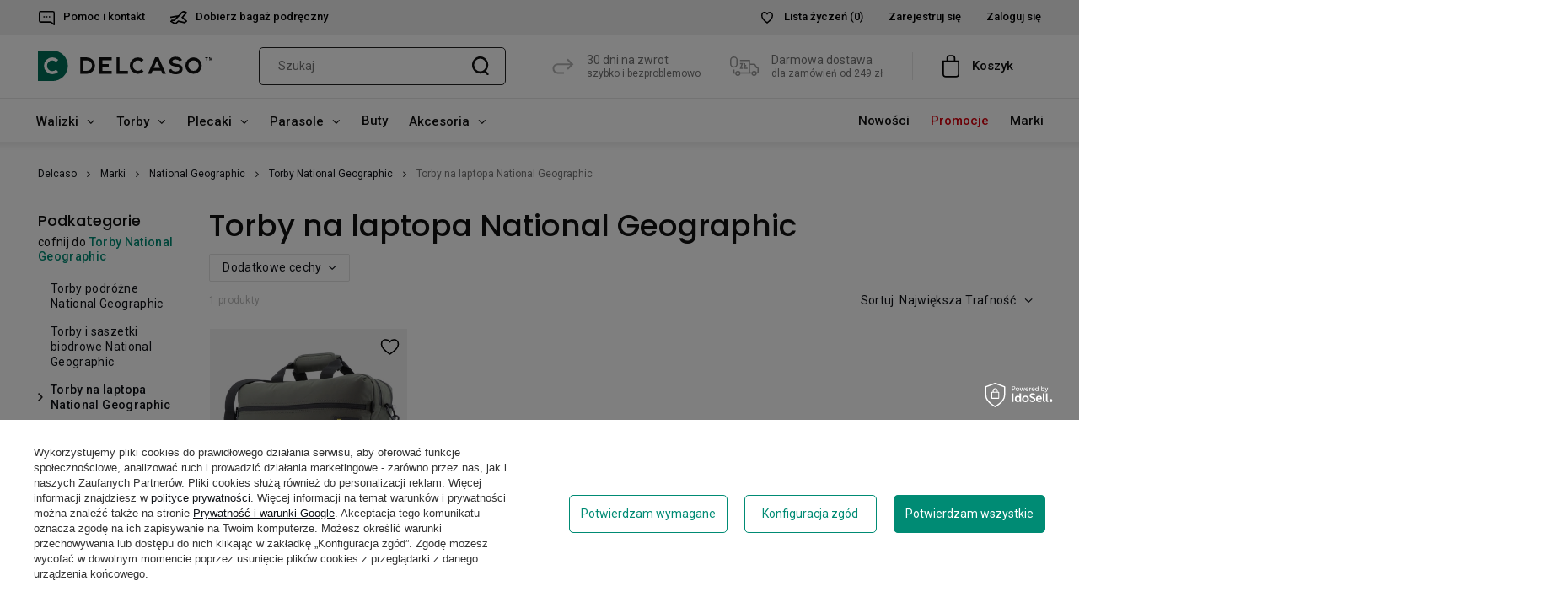

--- FILE ---
content_type: text/html; charset=utf-8
request_url: https://delcaso.pl/pol_m_Marki_National-Geographic_Torby-National-Geographic_Torby-na-laptopa-National-Geographic-970.html
body_size: 18017
content:
<!DOCTYPE html>

	<html lang="pl" ><head><meta name='viewport' content='initial-scale=1.0, maximum-scale = 1.0, width=device-width'/><link rel="preload" type="font/woff" as="font" href="/gfx/pol/fontello.woff?r=146" crossorigin="anonymous"><meta http-equiv="Content-Type" content="text/html; charset=utf-8"><meta http-equiv="X-UA-Compatible" content="IE=edge"><title>Torby na laptopa National Geographic. Sklep - Delcaso.pl</title><meta name="description" content="Odkryj Markowe i Stylowe Torby na laptopa ➤ National Geographic. Sklep online Delcaso.pl! Duży Wybór ⭐ Wysyłka 24h ✅ Atrakcyjne Ceny ✅ Sprawdź!"><link rel="icon" href="/gfx/pol/favicon.ico"><meta name="theme-color" content="
	#0E1116
"><meta name="msapplication-navbutton-color" content="
	#0E1116
"><meta name="apple-mobile-web-app-status-bar-style" content="
	#0E1116
"><link rel="stylesheet" type="text/css" href="/gfx/pol/style.css.gzip?r=146"><script>
                        var app_shop = {
                            urls: {
                                prefix: 'data="/gfx/'.replace('data="', '') + 'pol/'
                            },
                            vars: {},
                            txt: {},
                            fn: {},
                            fnrun: {},
                            files: []
                        };
                    </script><meta name="robots" content="index,follow"><meta name="expires" content="never"><meta name="distribution" content="global"><meta name="rating" content="general"><meta name="Author" content="Delcaso na bazie IdoSell (www.idosell.com/shop).">
<!-- Begin LoginOptions html -->

<style>
#client_new_social .service_item[data-name="service_Apple"]:before, 
#cookie_login_social_more .service_item[data-name="service_Apple"]:before,
.oscop_contact .oscop_login__service[data-service="Apple"]:before {
    display: block;
    height: 2.6rem;
    content: url('/gfx/standards/apple.svg?r=1743165583');
}
.oscop_contact .oscop_login__service[data-service="Apple"]:before {
    height: auto;
    transform: scale(0.8);
}
#client_new_social .service_item[data-name="service_Apple"]:has(img.service_icon):before,
#cookie_login_social_more .service_item[data-name="service_Apple"]:has(img.service_icon):before,
.oscop_contact .oscop_login__service[data-service="Apple"]:has(img.service_icon):before {
    display: none;
}
</style>

<!-- End LoginOptions html -->

<!-- Open Graph -->
<meta property="og:type" content="website"><meta property="og:url" content="https://delcaso.pl/pol_m_Marki_National-Geographic_Torby-National-Geographic_Torby-na-laptopa-National-Geographic-970.html
"><meta property="og:title" content="Torby na laptopa National Geographic. Najlepsze Ceny! Sklep - Delcaso.pl"><meta property="og:description" content="Torby na laptopa National Geographic | Marki | National Geographic | Torby National Geographic w sklepie Delcaso.pl! ⭐ Bogaty asortyment i najlepsi producenci! Wysyłka 24h ✔️ Najlepsze Ceny ✔️ Kup teraz!"><meta property="og:site_name" content="Delcaso"><meta property="og:locale" content="pl_PL"><meta property="og:image" content="https://delcaso.pl/hpeciai/71f44c1ed1456fe374f128d6d9103433/pol_pl_Torba-na-laptopa-15-6-National-Geographic-Mutation-Khaki-7614_2.webp"><meta property="og:image:width" content="700"><meta property="og:image:height" content="659"><script >
window.dataLayer = window.dataLayer || [];
window.gtag = function gtag() {
dataLayer.push(arguments);
}
gtag('consent', 'default', {
'ad_storage': 'denied',
'analytics_storage': 'denied',
'ad_personalization': 'denied',
'ad_user_data': 'denied',
'wait_for_update': 500
});

gtag('set', 'ads_data_redaction', true);
</script><script id="iaiscript_1" data-requirements="W10=" data-ga4_sel="ga4script">
window.iaiscript_1 = `<${'script'}  class='google_consent_mode_update'>
gtag('consent', 'update', {
'ad_storage': 'granted',
'analytics_storage': 'granted',
'ad_personalization': 'granted',
'ad_user_data': 'granted'
});
</${'script'}>`;
</script><script>
window.uetq = window.uetq || [];
window.uetq.push('consent', 'default', {
 'ad_storage': 'denied'
 });
</script><script class='microsoft_consent_mode_update'>
window.uetq = window.uetq || [];
window.uetq.push('consent', 'update', {
'ad_storage': 'granted'
});
</script>
<!-- End Open Graph -->

<link rel="canonical" href="https://delcaso.pl/pol_m_Marki_National-Geographic_Torby-National-Geographic_Torby-na-laptopa-National-Geographic-970.html" />

<link rel="alternate" hreflang="cs-CZ" href="https://delcaso.cz/cze_m_Znacky_National-Geographic_Tasky-National-Geographic_Tasky-na-notebook-National-Geographic-970.html" />
                <!-- Global site tag (gtag.js) -->
                <script  async src="https://www.googletagmanager.com/gtag/js?id=AW-740795147"></script>
                <script >
                    window.dataLayer = window.dataLayer || [];
                    window.gtag = function gtag(){dataLayer.push(arguments);}
                    gtag('js', new Date());
                    
                    gtag('config', 'AW-740795147', {"allow_enhanced_conversions":true});
gtag('config', 'G-NDG2R5BHPF');

                </script>
                            <!-- Google Tag Manager -->
                    <script >(function(w,d,s,l,i){w[l]=w[l]||[];w[l].push({'gtm.start':
                    new Date().getTime(),event:'gtm.js'});var f=d.getElementsByTagName(s)[0],
                    j=d.createElement(s),dl=l!='dataLayer'?'&l='+l:'';j.async=true;j.src=
                    'https://www.googletagmanager.com/gtm.js?id='+i+dl;f.parentNode.insertBefore(j,f);
                    })(window,document,'script','dataLayer','GTM-WNL6VL8');</script>
            <!-- End Google Tag Manager -->
<!-- Begin additional html or js -->


<!--1|1|1| modified: 2025-05-26 12:33:30-->
<meta name="google-site-verification" content="Zj4cQAeAXCsNKiAcPfSr7styLYV0zSuARfUVdqhzrXg" />

<!-- End additional html or js -->
</head>
		<body><script>
                    var script = document.createElement('script');
                    script.src = app_shop.urls.prefix + 'envelope.js';
                    document.getElementsByTagName('body')[0].insertBefore(script, document.getElementsByTagName('body')[0].firstChild);
                			</script><div id="container" class="search_page  container"><header class="row mx-md-n3  commercial_banner"><script class="ajaxLoad">
                app_shop.vars.vat_registered = "true";
                app_shop.vars.currency_format = "###,##0.00";
                
                    app_shop.vars.currency_before_value = false;
                
                    app_shop.vars.currency_space = true;
                
                app_shop.vars.symbol = "zł";
                app_shop.vars.id= "PLN";
                app_shop.vars.baseurl = "http://delcaso.pl/";
                app_shop.vars.sslurl= "https://delcaso.pl/";
                app_shop.vars.curr_url= "%2Fpol_m_Marki_National-Geographic_Torby-National-Geographic_Torby-na-laptopa-National-Geographic-970.html";
                
                var currency_decimal_separator = ',';
                var currency_grouping_separator = ' ';
                
                    app_shop.vars.blacklist_extension = [
"exe"
,"com"
,"swf"
,"js"
,"php"

];
                
                    app_shop.vars.blacklist_mime = [
"application/javascript"
,"application/octet-stream"
,"message/http"
,"text/javascript"
,"application/x-deb"
,"application/x-javascript"
,"application/x-shockwave-flash"
,"application/x-msdownload"

];
                
                    app_shop.urls.contact = "/contact-pol.html";
                </script><div id="viewType" style="display:none"></div><div id="menu_settings" class="px-15"><div class="menu_settings_bar"><div class="open_trigger"><div class="menu_settings_wrapper"><div class="menu_settings_inline"><div class="menu_settings_header">Język i waluta: 
							</div><div class="menu_settings_content"><span class="menu_settings_flag flag flag_pol"></span><strong class="menu_settings_value"><span class="menu_settings_language">pl</span><span>|</span><span class="menu_settings_currency">zł</span></strong></div></div><div class="menu_settings_inline"><div class="menu_settings_header">Dostawa do: 
							</div><div class="menu_settings_content"><strong class="menu_settings_value">Polska</strong></div></div></div></div><form action="https://delcaso.pl/settings.php" method="post"><ul class="bg_alter"><li><div class="form-group"><label for="menu_settings_curr">Waluta
										</label><div class="select-after"><select class="form-control" name="curr" id="menu_settings_curr"><option value="PLN" selected>zł</option><option value="EUR">€ (1  zł  =  0.2377€ ) </option></select></div></div></li><li class="buttons"><button class="btn --solid --large" type="submit">Zastosuj zmiany
							</button></li></ul></form><div id="top-menu-left"><ul><li><a href="https://delcaso.pl/contact-pol.html"><span class="contact_icon top-menu-icon"></span>Pomoc i kontakt</a></li><li><a href="/pol_n_Bagaz-podreczny-do-linii-lotniczych-430.html"><span class="hand_luggage_icon top-menu-icon"></span>Dobierz bagaż podręczny</a></li></ul></div><div id="menu_additional"><a rel="nofollow" href="/basketedit.php?mode=2" class="menu_settings_wishlist"><span class="wishes_icon top-menu-icon"></span>Lista życzeń
                                <span>(0)</span></a><a rel="nofollow" class="menu_settings_logout register" href="https://delcaso.pl/client-new.php?register" title="">Zarejestruj się</a><a rel="nofollow" class="menu_settings_login log_in" href="https://delcaso.pl/login.php" title="">Zaloguj się</a></div></div></div><div class="col-6 col-md-auto"><div id="logo" class="d-flex align-items-center"><a href="http://www.delcaso.pl/" target="_self"><img src="/data/gfx/mask/pol/logo_1_big.svg" alt="Sklep internetowy Delcaso.pl" width="206" height="36"></a></div></div><form rel="nofollow" class="col-12 col-md-auto flex-2" action="https://delcaso.pl/search.php" method="get" id="menu_search"><label class="d-md-none"><input class="search-trigger" type="text" placeholder="Szukaj"></label><div><div class="form-group"><input id="menu_search_text" type="text" name="text" class="catcomplete common-input" placeholder="Szukaj"></div><button type="submit" class="d-none d-md-inline-block"><img src="/data/include/cms/search_icon.svg" alt="Wyszukaj"></button><a rel="nofollow" href="https://delcaso.pl/searching.php" title=""><i class="icon-remove d-md-none"></i></a></div></form><div class="col-6 col-md-5 col-lg-6 menu-panel"><a class="menut-text-item menut-text-item-return" href="/Zwrot-produktu-cterms-pol-30.html"><div class="menut-text-item-icon"></div><div class="menut-text-item-text"><div>30 dni na zwrot</div><div class="menut-text-item-text-small">szybko i bezproblemowo</div></div></a>

<a class="menut-text-item menut-text-item-delivery" href="/Wysylka-cterms-pol-14.html"><div class="menut-text-item-icon"></div><div class="menut-text-item-text"><div>Darmowa dostawa</div><div class="menut-text-item-text-small">dla zamówień od 249 zł</div></div></a><a class="account_link" href="/login.php" rel="nofollow" title=""></a><a class="wishes_link" href="/basketedit.php?mode=2" rel="nofollow" title="Lista zakupowa"></a><div id="menu_basket"><a class="basket_link " href="https://delcaso.pl/basketedit.php?mode=1"><span class="basket_link_desc">Koszyk</span></a><script>
                                            app_shop.vars.cache_html = true;
                                                    </script></div></div><nav id="menu_categories" class="col-md-12 px-0 wide"><button type="button" class="navbar-toggler"><i class="icon-reorder"></i><div>Menu</div></button><div class="navbar-collapse" id="menu_navbar"><div onclick="closeFilters()" class="align-items-center filters-header-mobile"><div class="close-filters"></div><div>Menu</div></div><div class="navbar-nav-container"><ul class="navbar-nav navbar-nav-1"><li class="nav-item"><a  href="/pol_m_Walizki-100.html" target="_self" title="Walizki" class="nav-link" >Walizki</a><ul class="navbar-subnav"><li class="nav-item"><a class="nav-link" href="/pol_m_Walizki_Walizki-male-kabinowe-152.html" target="_self">Walizki małe (kabinowe)</a></li><li class="nav-item"><a class="nav-link" href="/pol_m_Walizki_Walizki-srednie-131.html" target="_self">Walizki średnie</a></li><li class="nav-item"><a class="nav-link" href="/pol_m_Walizki_Walizki-duze-101.html" target="_self">Walizki duże</a></li><li class="nav-item"><a class="nav-link" href="/pol_m_Walizki_Walizki-twarde-165.html" target="_self">Walizki twarde</a></li><li class="nav-item"><a class="nav-link" href="/pol_m_Walizki_Walizki-miekkie-166.html" target="_self">Walizki miękkie</a></li><li class="nav-item"><a class="nav-link" href="/pol_m_Walizki_Walizki-dla-dzieci-223.html" target="_self">Walizki dla dzieci </a></li><li class="nav-item"><a class="nav-link" href="/pol_m_Walizki_Walizki-pilotki-1433.html" target="_self">Walizki pilotki</a></li><li class="nav-item"><a class="nav-link" href="/pol_m_Walizki_Walizki-biznesowe-239.html" target="_self">Walizki biznesowe</a></li><li class="nav-item"><a class="nav-link" href="/pol_m_Walizki_Kuferki-podrozne-198.html" target="_self">Kuferki podróżne</a></li><li class="nav-item"><a class="nav-link" href="/pol_m_Walizki_Materialy-1432.html" target="_self">Materiały</a><ul class="navbar-subsubnav"><li class="nav-item"><a class="nav-link" href="/pol_m_Walizki_Materialy_Walizki-z-ABS-1404.html" target="_self">Walizki z ABS</a></li><li class="nav-item"><a class="nav-link" href="/pol_m_Walizki_Materialy_Walizki-z-ABS-PC-1408.html" target="_self">Walizki z ABS+PC</a></li><li class="nav-item"><a class="nav-link" href="/pol_m_Walizki_Materialy_Walizki-z-Poliweglanu-1412.html" target="_self">Walizki z Poliwęglanu</a></li><li class="nav-item"><a class="nav-link" href="/pol_m_Walizki_Materialy_Walizki-z-Polipropylenu-1416.html" target="_self">Walizki z Polipropylenu</a></li><li class="nav-item"><a class="nav-link" href="/pol_m_Walizki_Materialy_Walizki-Aluminiowe-1424.html" target="_self">Walizki Aluminiowe</a></li><li class="nav-item"><a class="nav-link" href="/pol_m_Walizki_Materialy_Walizki-z-Poliestru-1420.html" target="_self">Walizki z Poliestru</a></li><li class="nav-item"><a class="nav-link" href="/pol_m_Walizki_Materialy_Walizki-z-Nylonu-1428.html" target="_self">Walizki z Nylonu</a></li></ul></li></ul></li><li class="nav-item"><a  href="/pol_m_Torby-153.html" target="_self" title="Torby" class="nav-link" >Torby</a><ul class="navbar-subnav"><li class="nav-item"><a class="nav-link" href="/pol_m_Torby_Torby-podrozne-168.html" target="_self">Torby podróżne</a><ul class="navbar-subsubnav"><li class="nav-item"><a class="nav-link" href="/pol_m_Torby_Torby-podrozne_Torby-podrozne-na-ramie-172.html" target="_self">Torby podróżne na ramię</a></li><li class="nav-item"><a class="nav-link" href="/pol_m_Torby_Torby-podrozne_Torby-podrozne-na-kolkach-169.html" target="_self">Torby podróżne na kółkach</a></li><li class="nav-item"><a class="nav-link" href="/pol_m_Torby_Torby-podrozne_Torby-podreczne-i-kabinowe-516.html" target="_self">Torby podręczne i kabinowe</a></li><li class="nav-item"><a class="nav-link" href="/pol_m_Torby_Torby-podrozne_Torby-i-pokrowce-na-ubrania-221.html" target="_self">Torby i pokrowce na ubrania</a></li></ul></li><li class="nav-item"><a class="nav-link" href="/pol_m_Torby_Torby-i-saszetki-biodrowe-205.html" target="_self">Torby i saszetki biodrowe</a></li><li class="nav-item"><a class="nav-link" href="/pol_m_Torby_Torby-sportowe-173.html" target="_self">Torby sportowe</a></li><li class="nav-item"><a class="nav-link" href="/pol_m_Torby_Torby-na-laptopa-170.html" target="_self">Torby na laptopa</a></li><li class="nav-item"><a class="nav-link" href="/pol_m_Torby_Torby-na-tablet-171.html" target="_self">Torby na tablet</a></li><li class="nav-item"><a class="nav-link" href="/pol_m_Torby_Torby-na-zakupy-1260.html" target="_self">Torby na zakupy</a></li><li class="nav-item"><a class="nav-link" href="/pol_m_Torby_Torby-i-sakwy-rowerowe-1261.html" target="_self">Torby i sakwy rowerowe</a></li><li class="nav-item"><a class="nav-link" href="/pol_m_Torby_Wozki-na-zakupy-1262.html" target="_self">Wózki na zakupy</a><ul class="navbar-subsubnav"><li class="nav-item"><a class="nav-link" href="/pol_m_Torby_Wozki-na-zakupy_Wozki-2-kolowe-1263.html" target="_self">Wózki 2-kołowe</a></li></ul></li><li class="nav-item"><a class="nav-link" href="/pol_m_Torby_Saszetki-na-ramie-902.html" target="_self">Saszetki na ramię</a></li><li class="nav-item"><a class="nav-link" href="/pol_m_Torby_Torebki-damskie-156.html" target="_self">Torebki damskie</a><ul class="navbar-subsubnav"><li class="nav-item"><a class="nav-link" href="/pol_m_Torby_Torebki-damskie_Torebki-antykradziezowe-993.html" target="_self">Torebki antykradzieżowe</a></li><li class="nav-item"><a class="nav-link" href="/pol_m_Torby_Torebki-damskie_Torebki-biurowe-190.html" target="_self">Torebki biurowe</a></li><li class="nav-item"><a class="nav-link" href="/pol_m_Torby_Torebki-damskie_Torebki-miejskie-191.html" target="_self">Torebki miejskie</a></li></ul></li></ul></li><li class="nav-item"><a  href="/pol_m_Plecaki-158.html" target="_self" title="Plecaki" class="nav-link" >Plecaki</a><ul class="navbar-subnav"><li class="nav-item"><a class="nav-link" href="/pol_m_Plecaki_Plecaki-meskie-1434.html" target="_self">Plecaki męskie</a></li><li class="nav-item"><a class="nav-link" href="/pol_m_Plecaki_Plecaki-damskie-1435.html" target="_self">Plecaki damskie</a></li><li class="nav-item"><a class="nav-link" href="/pol_m_Plecaki_Plecaki-antykradziezowe-720.html" target="_self">Plecaki antykradzieżowe</a></li><li class="nav-item"><a class="nav-link" href="/pol_m_Plecaki_Plecaki-trekingowe-719.html" target="_self">Plecaki trekingowe</a></li><li class="nav-item"><a class="nav-link" href="/pol_m_Plecaki_Plecaki-turystyczne-178.html" target="_self">Plecaki turystyczne</a></li><li class="nav-item"><a class="nav-link" href="/pol_m_Plecaki_Plecaki-na-kolkach-179.html" target="_self">Plecaki na kółkach</a></li><li class="nav-item"><a class="nav-link" href="/pol_m_Plecaki_Plecaki-motocyklowe-1047.html" target="_self">Plecaki motocyklowe</a></li><li class="nav-item"><a class="nav-link" href="/pol_m_Plecaki_Plecaki-na-laptopa-180.html" target="_self">Plecaki na laptopa</a></li><li class="nav-item"><a class="nav-link" href="/pol_m_Plecaki_Plecaki-sportowe-181.html" target="_self">Plecaki sportowe</a></li><li class="nav-item"><a class="nav-link" href="/pol_m_Plecaki_Plecaki-do-szkoly-182.html" target="_self">Plecaki do szkoły</a></li><li class="nav-item"><a class="nav-link" href="/pol_m_Plecaki_Plecaki-dla-dzieci-183.html" target="_self">Plecaki dla dzieci</a></li><li class="nav-item"><a class="nav-link" href="/pol_m_Plecaki_Plecaki-mlodziezowe-184.html" target="_self">Plecaki młodzieżowe</a></li><li class="nav-item"><a class="nav-link" href="/pol_m_Plecaki_Plecaki-miejskie-185.html" target="_self">Plecaki miejskie</a></li><li class="nav-item"><a class="nav-link" href="/pol_m_Plecaki_Akcesoria-do-plecakow-893.html" target="_self">Akcesoria do plecaków</a><ul class="navbar-subsubnav"><li class="nav-item"><a class="nav-link" href="/pol_m_Plecaki_Akcesoria-do-plecakow_Piorniki-szkolne-791.html" target="_self">Piórniki szkolne</a></li><li class="nav-item"><a class="nav-link" href="/pol_m_Plecaki_Akcesoria-do-plecakow_Pokrowce-na-plecaki-1194.html" target="_self">Pokrowce na plecaki</a></li><li class="nav-item"><a class="nav-link" href="/pol_m_Plecaki_Akcesoria-do-plecakow_Wysciolki-paskow-ramiennych-1436.html" target="_self">Wyściółki pasków ramiennych</a></li><li class="nav-item"><a class="nav-link" href="/pol_m_Plecaki_Akcesoria-do-plecakow_Pasy-piersiowe-1437.html" target="_self">Pasy piersiowe</a></li><li class="nav-item"><a class="nav-link" href="/pol_m_Plecaki_Akcesoria-do-plecakow_Klamry-troki-i-karabinczyki-3588.html" target="_self">Klamry, troki i karabińczyki</a></li></ul></li><li class="nav-item"><a class="nav-link" href="/plecaki-do-pracy" target="_self">Plecaki do pracy</a></li><li class="nav-item"><a class="nav-link" href="/plecaki-rowerowe" target="_self">Plecaki rowerowe</a></li><li class="nav-item"><a class="nav-link" href="/male-plecaki" target="_self">Plecaki małe</a></li><li class="nav-item"><a class="nav-link" href="/plecaki-na-jedno-ramie" target="_self">Plecaki na jedno ramię</a></li><li class="nav-item"><a class="nav-link" href="/plecaki-eleganckie" target="_self">Plecaki eleganckie</a></li><li class="nav-item"><a class="nav-link" href="/plecaki-podrozne" target="_self">Plecaki podróżne</a></li><li class="nav-item"><a class="nav-link" href="/plecaki-biznesowe" target="_self">Plecaki biznesowe</a></li><li class="nav-item"><a class="nav-link" href="/plecaki-do-samolotu" target="_self">Plecaki do samolotu</a></li></ul></li><li class="nav-item"><a  href="/pol_m_Parasole-202.html" target="_self" title="Parasole" class="nav-link" >Parasole</a><ul class="navbar-subnav"><li class="nav-item"><a class="nav-link" href="/pol_m_Parasole_Parasole-meskie-608.html" target="_self">Parasole męskie</a></li><li class="nav-item"><a class="nav-link" href="/pol_m_Parasole_Parasole-damskie-609.html" target="_self">Parasole damskie</a></li><li class="nav-item"><a class="nav-link" href="/pol_m_Parasole_Parasole-kieszonkowe-615.html" target="_self">Parasole kieszonkowe</a></li><li class="nav-item"><a class="nav-link" href="/pol_m_Parasole_Parasole-krotkie-614.html" target="_self">Parasole krótkie</a></li><li class="nav-item"><a class="nav-link" href="/pol_m_Parasole_Parasole-dlugie-613.html" target="_self">Parasole długie</a></li><li class="nav-item"><a class="nav-link" href="/pol_m_Parasole_Parasole-dwuosobowe-612.html" target="_self">Parasole dwuosobowe</a></li><li class="nav-item"><a class="nav-link" href="/pol_m_Parasole_Parasole-automatyczne-611.html" target="_self">Parasole automatyczne</a></li><li class="nav-item"><a class="nav-link" href="/pol_m_Parasole_Parasole-przezroczyste-610.html" target="_self">Parasole przeźroczyste</a></li><li class="nav-item"><a class="nav-link" href="/pol_m_Parasole_Pudelka-prezentowe-i-akcesoria-1043.html" target="_self">Pudełka prezentowe i akcesoria</a></li></ul></li><li class="nav-item"><a  href="/pol_m_Buty-3643.html" target="_self" title="Buty" class="nav-link" >Buty</a></li><li class="nav-item"><a  href="/pol_m_Akcesoria-154.html" target="_self" title="Akcesoria" class="nav-link" >Akcesoria</a><ul class="navbar-subnav"><li class="nav-item"><a class="nav-link" href="/pol_m_Akcesoria_Akcesoria-podrozne-897.html" target="_self">Akcesoria podróżne</a><ul class="navbar-subsubnav"><li class="nav-item"><a class="nav-link" href="/pol_m_Akcesoria_Akcesoria-podrozne_Identyfikatory-do-bagazu-203.html" target="_self">Identyfikatory do bagażu</a></li><li class="nav-item"><a class="nav-link" href="/pol_m_Akcesoria_Akcesoria-podrozne_Klodki-204.html" target="_self">Kłódki</a></li><li class="nav-item"><a class="nav-link" href="/pol_m_Akcesoria_Akcesoria-podrozne_Pasy-do-bagazu-200.html" target="_self">Pasy do bagażu</a></li><li class="nav-item"><a class="nav-link" href="/pol_m_Akcesoria_Akcesoria-podrozne_Pokrowce-na-walizki-898.html" target="_self">Pokrowce na walizki</a></li><li class="nav-item"><a class="nav-link" href="/pol_m_Akcesoria_Akcesoria-podrozne_Wagi-do-bagazu-201.html" target="_self">Wagi do bagażu</a></li><li class="nav-item"><a class="nav-link" href="/pol_m_Akcesoria_Akcesoria-podrozne_Kosmetyczki-podrozne-197.html" target="_self">Kosmetyczki podróżne</a></li><li class="nav-item"><a class="nav-link" href="/pol_m_Akcesoria_Akcesoria-podrozne_Poduszki-podrozne-199.html" target="_self">Poduszki podróżne</a></li><li class="nav-item"><a class="nav-link" href="/pol_m_Akcesoria_Akcesoria-podrozne_Opaski-na-oczy-3584.html" target="_self">Opaski na oczy</a></li><li class="nav-item"><a class="nav-link" href="/pol_m_Akcesoria_Akcesoria-podrozne_Organizery-podrozne-599.html" target="_self">Organizery podróżne</a></li></ul></li><li class="nav-item"><a class="nav-link" href="/pol_m_Akcesoria_Kubki-termiczne-605.html" target="_self">Kubki termiczne</a></li><li class="nav-item"><a class="nav-link" href="/pol_m_Akcesoria_Butelki-termiczne-1057.html" target="_self">Butelki termiczne</a></li><li class="nav-item"><a class="nav-link" href="/pol_m_Akcesoria_Termosy-1014.html" target="_self">Termosy</a></li><li class="nav-item"><a class="nav-link" href="/pol_m_Akcesoria_Butelki-na-wode-786.html" target="_self">Butelki na wodę</a></li><li class="nav-item"><a class="nav-link" href="/pol_m_Akcesoria_Etui-na-laptopa-lub-tablet-206.html" target="_self">Etui na laptopa lub tablet</a></li><li class="nav-item"><a class="nav-link" href="/pol_m_Akcesoria_Portfele-157.html" target="_self">Portfele</a><ul class="navbar-subsubnav"><li class="nav-item"><a class="nav-link" href="/pol_m_Akcesoria_Portfele_Portfele-i-etui-antykradziezowe-858.html" target="_self">Portfele i etui antykradzieżowe</a></li><li class="nav-item"><a class="nav-link" href="/pol_m_Akcesoria_Portfele_Portfele-damskie-186.html" target="_self">Portfele damskie</a></li><li class="nav-item"><a class="nav-link" href="/pol_m_Akcesoria_Portfele_Portfele-meskie-857.html" target="_self">Portfele męskie</a></li><li class="nav-item"><a class="nav-link" href="/pol_m_Akcesoria_Portfele_Portfele-dla-dzieci-1266.html" target="_self">Portfele dla dzieci</a></li></ul></li><li class="nav-item"><a class="nav-link" href="/pol_m_Akcesoria_Przenosne-ekspresy-do-kawy-1480.html" target="_self">Przenośne ekspresy do kawy</a></li><li class="nav-item"><a class="nav-link" href="/pol_m_Akcesoria_Scyzoryki-i-noze-548.html" target="_self">Scyzoryki i noże</a><ul class="navbar-subsubnav"><li class="nav-item"><a class="nav-link" href="/pol_m_Akcesoria_Scyzoryki-i-noze_Scyzoryki-1042.html" target="_self">Scyzoryki</a></li><li class="nav-item"><a class="nav-link" href="/pol_m_Akcesoria_Scyzoryki-i-noze_Noze-828.html" target="_self">Noże</a></li><li class="nav-item"><a class="nav-link" href="/pol_m_Akcesoria_Scyzoryki-i-noze_Manikiur-i-pedikiur-553.html" target="_self">Manikiur i pedikiur</a></li><li class="nav-item"><a class="nav-link" href="/pol_m_Akcesoria_Scyzoryki-i-noze_Etui-do-scyzorykow-i-akcesoria-552.html" target="_self">Etui do scyzoryków i akcesoria</a></li></ul></li><li class="nav-item"><a class="nav-link" href="/pol_m_Akcesoria_Breloczki-1198.html" target="_self">Breloczki</a></li><li class="nav-item"><a class="nav-link" href="/pol_m_Akcesoria_Paski-do-spodni-3589.html" target="_self">Paski do spodni</a></li></ul></li></ul><ul class="navbar-nav navbar-nav-2"><li class="nav-item"><a  href="/Nowosc-snewproducts-pol.html" target="_self" title="Nowości" class="nav-link" >Nowości</a></li><li class="nav-item"><a  href="/Promocja-spromo-pol.html" target="_self" title="Promocje" class="nav-link" >Promocje</a></li><li class="nav-item active"><a  href="/pol_n_Marki-227.html" target="_self" title="Marki" class="nav-link active" >Marki</a><ul class="navbar-subnav"><li class="nav-item"><a class="nav-link" href="/pol_m_Marki_Alpaka-3536.html" target="_self">Alpaka</a><ul class="navbar-subsubnav"><li class="nav-item"><a class="nav-link" href="/pol_m_Marki_Alpaka_Torby-Alpaka-3546.html" target="_self">Torby Alpaka</a></li><li class="nav-item"><a class="nav-link" href="/pol_m_Marki_Alpaka_Plecaki-Alpaka-3563.html" target="_self">Plecaki Alpaka</a></li><li class="nav-item"><a class="nav-link" href="/pol_m_Marki_Alpaka_Akcesoria-Alpaka-3572.html" target="_self">Akcesoria Alpaka</a></li></ul></li><li class="nav-item"><a class="nav-link" href="/pol_m_Marki_Bugatti-592.html" target="_self">Bugatti</a><ul class="navbar-subsubnav"><li class="nav-item"><a class="nav-link" href="/pol_m_Marki_Bugatti_Parasole-Bugatti-594.html" target="_self">Parasole Bugatti</a></li></ul></li><li class="nav-item"><a class="nav-link" href="/pol_m_Marki_Cabeau-475.html" target="_self">Cabeau</a><ul class="navbar-subsubnav"><li class="nav-item"><a class="nav-link" href="/pol_m_Marki_Cabeau_Akcesoria-Cabeau-498.html" target="_self">Akcesoria Cabeau</a></li></ul></li><li class="nav-item"><a class="nav-link" href="/pol_m_Marki_CabinZero-447.html" target="_self">CabinZero</a><ul class="navbar-subsubnav"><li class="nav-item"><a class="nav-link" href="/pol_m_Marki_CabinZero_Torby-CabinZero-503.html" target="_self">Torby CabinZero</a></li><li class="nav-item"><a class="nav-link" href="/pol_m_Marki_CabinZero_Plecaki-CabinZero-509.html" target="_self">Plecaki CabinZero</a></li></ul></li><li class="nav-item"><a class="nav-link" href="/pol_m_Marki_CAT-Caterpillar-229.html" target="_self">CAT - Caterpillar</a><ul class="navbar-subsubnav"><li class="nav-item"><a class="nav-link" href="/pol_m_Marki_CAT-Caterpillar_Walizki-CAT-Caterpillar-244.html" target="_self">Walizki CAT - Caterpillar</a></li><li class="nav-item"><a class="nav-link" href="/pol_m_Marki_CAT-Caterpillar_Torby-CAT-Caterpillar-245.html" target="_self">Torby CAT - Caterpillar</a></li><li class="nav-item"><a class="nav-link" href="/pol_m_Marki_CAT-Caterpillar_Plecaki-CAT-Caterpillar-246.html" target="_self">Plecaki CAT - Caterpillar</a></li></ul></li><li class="nav-item"><a class="nav-link" href="/pol_m_Marki_Contigo-602.html" target="_self">Contigo</a><ul class="navbar-subsubnav"><li class="nav-item"><a class="nav-link" href="/pol_m_Marki_Contigo_Kubki-termiczne-Contigo-604.html" target="_self">Kubki termiczne Contigo</a></li><li class="nav-item"><a class="nav-link" href="/pol_m_Marki_Contigo_Termosy-Contigo-1015.html" target="_self">Termosy Contigo</a></li><li class="nav-item"><a class="nav-link" href="/pol_m_Marki_Contigo_Butelki-na-wode-Contigo-787.html" target="_self">Butelki na wodę Contigo</a></li><li class="nav-item"><a class="nav-link" href="/pol_m_Marki_Contigo_Butelki-termiczne-Contigo-1058.html" target="_self">Butelki termiczne Contigo</a></li><li class="nav-item"><a class="nav-link" href="/pol_m_Marki_Contigo_Butelki-dla-dzieci-Contigo-788.html" target="_self">Butelki dla dzieci Contigo</a></li></ul></li><li class="nav-item"><a class="nav-link" href="/pol_m_Marki_Converse-1330.html" target="_self">Converse</a><ul class="navbar-subsubnav"><li class="nav-item"><a class="nav-link" href="/pol_m_Marki_Converse_Torby-Converse-1340.html" target="_self">Torby Converse</a></li><li class="nav-item"><a class="nav-link" href="/pol_m_Marki_Converse_Plecaki-Converse-1350.html" target="_self">Plecaki Converse</a></li></ul></li><li class="nav-item"><a class="nav-link" href="/pol_m_Marki_Delsey-792.html" target="_self">Delsey</a><ul class="navbar-subsubnav"><li class="nav-item"><a class="nav-link" href="/pol_m_Marki_Delsey_Walizki-Delsey-793.html" target="_self">Walizki Delsey</a></li><li class="nav-item"><a class="nav-link" href="/pol_m_Marki_Delsey_Torby-Delsey-801.html" target="_self">Torby Delsey</a></li><li class="nav-item"><a class="nav-link" href="/pol_m_Marki_Delsey_Plecaki-Delsey-810.html" target="_self">Plecaki Delsey</a></li><li class="nav-item"><a class="nav-link" href="/pol_n_Marki_Delsey_Akcesoria-Delsey-815.html" target="_self">Akcesoria Delsey</a></li></ul></li><li class="nav-item"><a class="nav-link" href="/pol_m_Marki_Derby-580.html" target="_self">Derby</a><ul class="navbar-subsubnav"><li class="nav-item"><a class="nav-link" href="/pol_m_Marki_Derby_Parasole-Derby-582.html" target="_self">Parasole Derby</a></li></ul></li><li class="nav-item"><a class="nav-link" href="/pol_m_Marki_Doppler-586.html" target="_self">Doppler</a><ul class="navbar-subsubnav"><li class="nav-item"><a class="nav-link" href="/pol_m_Marki_Doppler_Parasole-Doppler-588.html" target="_self">Parasole Doppler</a></li></ul></li><li class="nav-item"><a class="nav-link" href="/pol_m_Marki_Discovery-1098.html" target="_self">Discovery</a><ul class="navbar-subsubnav"><li class="nav-item"><a class="nav-link" href="/pol_m_Marki_Discovery_Walizki-Discovery-1099.html" target="_self">Walizki Discovery</a></li><li class="nav-item"><a class="nav-link" href="/pol_m_Marki_Discovery_Torby-Discovery-1108.html" target="_self">Torby Discovery</a></li><li class="nav-item"><a class="nav-link" href="/pol_m_Marki_Discovery_Plecaki-Discovery-1118.html" target="_self">Plecaki Discovery</a></li><li class="nav-item"><a class="nav-link" href="/pol_m_Marki_Discovery_Akcesoria-Discovery-1125.html" target="_self">Akcesoria Discovery</a></li></ul></li><li class="nav-item"><a class="nav-link" href="/pol_m_Marki_Dr-Bacty-853.html" target="_self">Dr.Bacty</a><ul class="navbar-subsubnav"><li class="nav-item"><a class="nav-link" href="/pol_m_Marki_Dr-Bacty_Kubki-termiczne-Dr-Bacty-1074.html" target="_self">Kubki termiczne Dr.Bacty</a></li></ul></li><li class="nav-item"><a class="nav-link" href="/pol_m_Marki_Esprit-427.html" target="_self">Esprit</a><ul class="navbar-subsubnav"><li class="nav-item"><a class="nav-link" href="/pol_m_Marki_Esprit_Parasole-Esprit-429.html" target="_self">Parasole Esprit</a></li></ul></li><li class="nav-item"><a class="nav-link" href="/pol_m_Marki_Happy-Rain-692.html" target="_self">Happy Rain</a><ul class="navbar-subsubnav"><li class="nav-item"><a class="nav-link" href="/pol_m_Marki_Happy-Rain_Parasole-Happy-Rain-693.html" target="_self">Parasole Happy Rain</a></li></ul></li><li class="nav-item"><a class="nav-link" href="/pol_m_Marki_Fjallraven-832.html" target="_self">Fjallraven</a><ul class="navbar-subsubnav"><li class="nav-item"><a class="nav-link" href="/pol_m_Marki_Fjallraven_Walizki-Fjallraven-1479.html" target="_self">Walizki Fjällräven</a></li><li class="nav-item"><a class="nav-link" href="/pol_m_Marki_Fjallraven_Plecaki-Fjallraven-833.html" target="_self">Plecaki Fjallraven</a></li><li class="nav-item"><a class="nav-link" href="/pol_m_Marki_Fjallraven_Torby-Fjallraven-1045.html" target="_self">Torby Fjallraven</a></li><li class="nav-item"><a class="nav-link" href="/pol_m_Marki_Fjallraven_Akcesoria-Fjallraven-1151.html" target="_self">Akcesoria Fjallraven</a></li></ul></li><li class="nav-item"><a class="nav-link" href="/pol_m_Marki_Hedgren-3596.html" target="_self">Hedgren</a><ul class="navbar-subsubnav"><li class="nav-item"><a class="nav-link" href="/pol_m_Marki_Hedgren_Torby-Hedgren-3597.html" target="_self">Torby Hedgren</a></li><li class="nav-item"><a class="nav-link" href="/pol_m_Marki_Hedgren_Plecaki-Hedgren-3611.html" target="_self">Plecaki Hedgren</a></li></ul></li><li class="nav-item"><a class="nav-link" href="/pol_m_Marki_Herschel-560.html" target="_self">Herschel</a><ul class="navbar-subsubnav"><li class="nav-item"><a class="nav-link" href="/pol_m_Marki_Herschel_Walizki-Herschel-1049.html" target="_self">Walizki Herschel</a></li><li class="nav-item"><a class="nav-link" href="/pol_m_Marki_Herschel_Plecaki-Herschel-574.html" target="_self">Plecaki Herschel</a></li><li class="nav-item"><a class="nav-link" href="/pol_m_Marki_Herschel_Torby-Herschel-682.html" target="_self">Torby Herschel</a></li><li class="nav-item"><a class="nav-link" href="/pol_m_Marki_Herschel_Akcesoria-Herschel-596.html" target="_self">Akcesoria Herschel</a></li></ul></li><li class="nav-item"><a class="nav-link" href="/pol_m_Marki_Jeep-1291.html" target="_self">Jeep</a><ul class="navbar-subsubnav"><li class="nav-item"><a class="nav-link" href="/pol_m_Marki_Jeep_Walizki-Jeep-1292.html" target="_self">Walizki Jeep</a></li><li class="nav-item"><a class="nav-link" href="/pol_m_Marki_Jeep_Plecaki-Jeep-1317.html" target="_self">Plecaki Jeep</a></li></ul></li><li class="nav-item"><a class="nav-link" href="/pol_m_Marki_Knirps-589.html" target="_self">Knirps</a><ul class="navbar-subsubnav"><li class="nav-item"><a class="nav-link" href="/pol_m_Marki_Knirps_Parasole-Knirps-591.html" target="_self">Parasole Knirps</a></li></ul></li><li class="nav-item"><a class="nav-link" href="/pol_m_Marki_LEGO-761.html" target="_self">LEGO</a><ul class="navbar-subsubnav"><li class="nav-item"><a class="nav-link" href="/pol_m_Marki_LEGO_Walizki-LEGO-1200.html" target="_self">Walizki LEGO</a></li><li class="nav-item"><a class="nav-link" href="/pol_m_Marki_LEGO_Plecaki-LEGO-777.html" target="_self">Plecaki LEGO</a></li><li class="nav-item"><a class="nav-link" href="/pol_m_Marki_LEGO_Akcesoria-LEGO-789.html" target="_self">Akcesoria LEGO</a></li></ul></li><li class="nav-item active"><a class="nav-link active" href="/pol_m_Marki_National-Geographic-952.html" target="_self">National Geographic</a><ul class="navbar-subsubnav"><li class="nav-item"><a class="nav-link" href="/pol_m_Marki_National-Geographic_Walizki-National-Geographic-953.html" target="_self">Walizki National Geographic</a></li><li class="nav-item active"><a class="nav-link active" href="/pol_m_Marki_National-Geographic_Torby-National-Geographic-962.html" target="_self">Torby National Geographic</a></li><li class="nav-item"><a class="nav-link" href="/pol_m_Marki_National-Geographic_Plecaki-National-Geographic-972.html" target="_self">Plecaki National Geographic</a></li><li class="nav-item"><a class="nav-link" href="/pol_m_Marki_National-Geographic_Akcesoria-National-Geographic-979.html" target="_self">Akcesoria National Geographic</a></li></ul></li><li class="nav-item"><a class="nav-link" href="/pol_m_Marki_Ogio-522.html" target="_self">Ogio</a><ul class="navbar-subsubnav"><li class="nav-item"><a class="nav-link" href="/pol_m_Marki_Ogio_Torby-Ogio-531.html" target="_self">Torby Ogio</a></li><li class="nav-item"><a class="nav-link" href="/pol_m_Marki_Ogio_Plecaki-Ogio-536.html" target="_self">Plecaki Ogio</a></li><li class="nav-item"><a class="nav-link" href="/pol_m_Marki_Ogio_Akcesoria-OGIO-1066.html" target="_self">Akcesoria OGIO</a></li></ul></li><li class="nav-item"><a class="nav-link" href="/pol_m_Marki_Rollink-1039.html" target="_self">Rollink</a></li><li class="nav-item"><a class="nav-link" href="/pol_m_Marki_Thule-453.html" target="_self">Thule</a><ul class="navbar-subsubnav"><li class="nav-item"><a class="nav-link" href="/pol_m_Marki_Thule_Walizki-Thule-454.html" target="_self">Walizki Thule</a></li><li class="nav-item"><a class="nav-link" href="/pol_m_Marki_Thule_Torby-Thule-462.html" target="_self">Torby Thule</a></li><li class="nav-item"><a class="nav-link" href="/pol_m_Marki_Thule_Plecaki-Thule-467.html" target="_self">Plecaki Thule</a></li><li class="nav-item"><a class="nav-link" href="/pol_m_Marki_Thule_Akcesoria-Thule-545.html" target="_self">Akcesoria Thule</a></li></ul></li><li class="nav-item"><a class="nav-link" href="/pol_m_Marki_Titan-238.html" target="_self">Titan</a><ul class="navbar-subsubnav"><li class="nav-item"><a class="nav-link" href="/pol_m_Marki_Titan_Walizki-Titan-247.html" target="_self">Walizki Titan</a></li><li class="nav-item"><a class="nav-link" href="/pol_m_Marki_Titan_Torby-Titan-248.html" target="_self">Torby Titan</a></li></ul></li><li class="nav-item"><a class="nav-link" href="/pol_m_Marki_Travelite-237.html" target="_self">Travelite</a><ul class="navbar-subsubnav"><li class="nav-item"><a class="nav-link" href="/pol_m_Marki_Travelite_Walizki-Travelite-251.html" target="_self">Walizki Travelite</a></li><li class="nav-item"><a class="nav-link" href="/pol_m_Marki_Travelite_Torby-Travelite-252.html" target="_self">Torby Travelite</a></li><li class="nav-item"><a class="nav-link" href="/pol_m_Marki_Travelite_Plecaki-Travelite-254.html" target="_self">Plecaki Travelite</a></li><li class="nav-item"><a class="nav-link" href="/pol_m_Marki_Travelite_Akcesoria-Travelite-255.html" target="_self">Akcesoria Travelite</a></li></ul></li><li class="nav-item"><a class="nav-link" href="/pol_m_Marki_Travel-Blue-1323.html" target="_self">Travel Blue</a><ul class="navbar-subsubnav"><li class="nav-item"><a class="nav-link" href="/pol_m_Marki_Travel-Blue_Poduszki-podrozne-Travel-Blue-1325.html" target="_self">Poduszki podróżne Travel Blue</a></li></ul></li><li class="nav-item"><a class="nav-link" href="/pol_m_Marki_Pacsafe-915.html" target="_self">Pacsafe</a><ul class="navbar-subsubnav"><li class="nav-item"><a class="nav-link" href="/pol_m_Marki_Pacsafe_Torby-Pacsafe-925.html" target="_self">Torby Pacsafe</a></li><li class="nav-item"><a class="nav-link" href="/pol_m_Marki_Pacsafe_Plecaki-Pacsafe-935.html" target="_self">Plecaki Pacsafe</a></li><li class="nav-item"><a class="nav-link" href="/pol_m_Marki_Pacsafe_Akcesoria-Pacsafe-942.html" target="_self">Akcesoria Pacsafe</a></li></ul></li><li class="nav-item"><a class="nav-link" href="/pol_m_Marki_Pierre-Cardin-407.html" target="_self">Pierre Cardin</a><ul class="navbar-subsubnav"><li class="nav-item"><a class="nav-link" href="/pol_m_Marki_Pierre-Cardin_Parasole-Pierre-Cardin-420.html" target="_self">Parasole Pierre Cardin</a></li></ul></li><li class="nav-item"><a class="nav-link" href="/pol_m_Marki_Pick-Pack-1088.html" target="_self">Pick &amp; Pack</a><ul class="navbar-subsubnav"><li class="nav-item"><a class="nav-link" href="/pol_m_Marki_Pick-Pack_Plecaki-Pick-Pack-1089.html" target="_self">Plecaki Pick &amp; Pack</a></li></ul></li><li class="nav-item"><a class="nav-link" href="/pol_m_Marki_Primus-1082.html" target="_self">Primus</a><ul class="navbar-subsubnav"><li class="nav-item"><a class="nav-link" href="/pol_m_Marki_Primus_Butelki-na-wode-Primus-1084.html" target="_self">Butelki na wodę Primus</a></li></ul></li><li class="nav-item"><a class="nav-link" href="/pol_m_Marki_Roncato-1160.html" target="_self">Roncato</a><ul class="navbar-subsubnav"><li class="nav-item"><a class="nav-link" href="/pol_m_Marki_Roncato_Walizki-Roncato-1161.html" target="_self">Walizki Roncato</a></li><li class="nav-item"><a class="nav-link" href="/pol_m_Marki_Roncato_Torby-Roncato-1170.html" target="_self">Torby Roncato</a></li><li class="nav-item"><a class="nav-link" href="/pol_m_Marki_Roncato_Plecaki-Roncato-1180.html" target="_self">Plecaki Roncato</a></li><li class="nav-item"><a class="nav-link" href="/pol_m_Marki_Roncato_Akcesoria-Roncato-1187.html" target="_self">Akcesoria Roncato</a></li></ul></li><li class="nav-item"><a class="nav-link" href="/pol_m_Marki_Rolser-1271.html" target="_self">Rolser</a><ul class="navbar-subsubnav"><li class="nav-item"><a class="nav-link" href="/pol_m_Marki_Rolser_Wozki-2-kolowe-Rolser-1273.html" target="_self">Wózki 2-kołowe Rolser</a></li></ul></li><li class="nav-item"><a class="nav-link" href="/pol_m_Marki_United-Colors-of-Benetton-424.html" target="_self">United Colors of Benetton</a><ul class="navbar-subsubnav"><li class="nav-item"><a class="nav-link" href="/pol_m_Marki_United-Colors-of-Benetton_Walizki-United-Colors-of-Benetton-1276.html" target="_self">Walizki United Colors of Benetton</a></li><li class="nav-item"><a class="nav-link" href="/pol_m_Marki_United-Colors-of-Benetton_Plecaki-United-Colors-of-Benetton-1285.html" target="_self">Plecaki United Colors of Benetton</a></li><li class="nav-item"><a class="nav-link" href="/pol_m_Marki_United-Colors-of-Benetton_Parasole-United-Colors-of-Benetton-426.html" target="_self">Parasole United Colors of Benetton</a></li></ul></li><li class="nav-item"><a class="nav-link" href="/pol_m_Marki_Saxoline-1030.html" target="_self">Saxoline</a><ul class="navbar-subsubnav"><li class="nav-item"><a class="nav-link" href="/pol_m_Marki_Saxoline_Walizki-Saxoline-1031.html" target="_self">Walizki Saxoline</a></li></ul></li><li class="nav-item"><a class="nav-link" href="/pol_m_Marki_Wacaco-1481.html" target="_self">Wacaco</a><ul class="navbar-subsubnav"><li class="nav-item"><a class="nav-link" href="/pol_m_Marki_Wacaco_Ekspresy-do-kawy-Wacaco-1484.html" target="_self">Ekspresy do kawy Wacaco</a></li><li class="nav-item"><a class="nav-link" href="/pol_m_Marki_Wacaco_Kubki-do-kawy-Wacaco-1485.html" target="_self">Kubki do kawy Wacaco</a></li></ul></li><li class="nav-item"><a class="nav-link" href="/pol_m_Marki_Wenger-235.html" target="_self">Wenger</a><ul class="navbar-subsubnav"><li class="nav-item"><a class="nav-link" href="/pol_m_Marki_Wenger_Walizki-Wenger-258.html" target="_self">Walizki Wenger</a></li><li class="nav-item"><a class="nav-link" href="/pol_m_Marki_Wenger_Torby-Wenger-259.html" target="_self">Torby Wenger</a></li><li class="nav-item"><a class="nav-link" href="/pol_m_Marki_Wenger_Plecaki-Wenger-260.html" target="_self">Plecaki Wenger</a></li><li class="nav-item"><a class="nav-link" href="/pol_m_Marki_Wenger_Akcesoria-Wenger-421.html" target="_self">Akcesoria Wenger</a></li></ul></li><li class="nav-item"><a class="nav-link" href="/pol_m_Marki_Victorinox-236.html" target="_self">Victorinox</a><ul class="navbar-subsubnav"><li class="nav-item"><a class="nav-link" href="/pol_m_Marki_Victorinox_Walizki-Victorinox-256.html" target="_self">Walizki Victorinox</a></li><li class="nav-item"><a class="nav-link" href="/pol_m_Marki_Victorinox_Torby-Victorinox-711.html" target="_self">Torby Victorinox</a></li><li class="nav-item"><a class="nav-link" href="/pol_m_Marki_Victorinox_Parasole-Victorinox-702.html" target="_self">Parasole Victorinox</a></li><li class="nav-item"><a class="nav-link" href="/pol_m_Marki_Victorinox_Plecaki-Victorinox-257.html" target="_self">Plecaki Victorinox</a></li><li class="nav-item"><a class="nav-link" href="/pol_m_Marki_Victorinox_Scyzoryki-i-noze-Victorinox-554.html" target="_self">Scyzoryki i noże Victorinox</a></li><li class="nav-item"><a class="nav-link" href="/pol_m_Marki_Victorinox_Akcesoria-Victorinox-1072.html" target="_self">Akcesoria Victorinox</a></li></ul></li><li class="nav-item"><a class="nav-link" href="/pol_m_Marki_Volkswagen-1021.html" target="_self">Volkswagen</a><ul class="navbar-subsubnav"><li class="nav-item"><a class="nav-link" href="/pol_m_Marki_Volkswagen_Walizki-Volkswagen-1022.html" target="_self">Walizki Volkswagen</a></li></ul></li><li class="nav-item"><a class="nav-link" href="/pol_m_Marki_XD-Design-722.html" target="_self">XD Design</a><ul class="navbar-subsubnav"><li class="nav-item"><a class="nav-link" href="/pol_m_Marki_XD-Design_Torby-XD-Design-750.html" target="_self">Torby XD Design</a></li><li class="nav-item"><a class="nav-link" href="/pol_m_Marki_XD-Design_Plecaki-XD-Design-738.html" target="_self">Plecaki XD Design</a></li><li class="nav-item"><a class="nav-link" href="/pol_m_Marki_XD-Design_Akcesoria-XD-Design-746.html" target="_self">Akcesoria XD Design</a></li></ul></li><li class="nav-item"><a class="nav-link" href="/pol_m_Marki_Zojirushi-1076.html" target="_self">Zojirushi</a><ul class="navbar-subsubnav"><li class="nav-item"><a class="nav-link" href="/pol_m_Marki_Zojirushi_Kubki-termiczne-Zojirushi-1077.html" target="_self">Kubki termiczne Zojirushi</a></li><li class="nav-item"><a class="nav-link" href="/pol_m_Marki_Zojirushi_Termosy-Zojirushi-1080.html" target="_self">Termosy Zojirushi</a></li></ul></li></ul></li></ul></div></div></nav><div class="breadcrumbs col-md-12"><div class=" back_button "><button id="back_button"><i class="icon-angle-left"></i> Wstecz
		</button></div><div class="list_wrapper"><ol><li class="bc-main"><span><a href="/">Delcaso</a></span></li><li class="bc-item-1"><a href="/pol_n_Marki-227.html">Marki</a></li><li class="bc-item-2"><a href="/pol_m_Marki_National-Geographic-952.html">National Geographic</a></li><li class="bc-item-3"><a href="/pol_m_Marki_National-Geographic_Torby-National-Geographic-962.html">Torby National Geographic</a></li><li class="bc-active bc-item-4"><a href="/pol_m_Marki_National-Geographic_Torby-National-Geographic_Torby-na-laptopa-National-Geographic-970.html"><span>Torby na laptopa National Geographic</span></a></li></ol></div></div></header><div id="layout" class="row clearfix"><aside class=" col-3 "><div class="setMobileGrid" data-item="#menu_navbar"></div><div class="setMobileGrid" data-item="#menu_navbar3"></div><div class="setMobileGrid" data-item="#menu_blog"></div><div class="login_menu_block d-lg-none" id="login_menu_block"><a class="sign_in_link" href="/login.php" title=""><img src="/data/include/cms/menu_login.svg" alt="Listy zakupowe"><span>Zaloguj się</span></a><a class="registration_link" href="/client-new.php?register" title=""><img src="/data/include/cms/menu_register.svg" alt="Listy zakupowe">  Zarejestruj się</a><a class="order_status_link" href="/order-open.php" title=""><img src="/data/include/cms/menu_delivery.svg" alt="Sprawdź status zamówienia"><span>Sprawdź status zamówienia</span></a></div><div class="setMobileGrid" data-item="#menu_contact"></div><div class="setMobileGrid" data-item="#menu_settings"></div><div class="setMobileGrid" data-item="#Filters"></div></aside><div class=" col-12 " id="content"><div class="row"><div class="col-md-2"><div id="menu_categories2"><span class="menu_categories_main">Podkategorie</span><a class="menu_categories_label menu_go_up" href="/pol_m_Marki_National-Geographic_Torby-National-Geographic-962.html"><span class="menu_categories_label_text">cofnij do </span><span class="green">Torby National Geographic</span></a><div class="sub-cat-container"><ul><li><a href="/pol_m_Marki_National-Geographic_Torby-National-Geographic_Torby-podrozne-National-Geographic-963.html" target="_self">Torby podróżne National Geographic</a></li><li><a href="/pol_m_Marki_National-Geographic_Torby-National-Geographic_Torby-i-saszetki-biodrowe-National-Geographic-969.html" target="_self">Torby i saszetki biodrowe National Geographic</a></li><li><a href="/pol_m_Marki_National-Geographic_Torby-National-Geographic_Torby-na-laptopa-National-Geographic-970.html" target="_self" class="active">Torby na laptopa National Geographic</a></li><li><a href="/pol_m_Marki_National-Geographic_Torby-National-Geographic_Saszetki-na-ramie-National-Geographic-971.html" target="_self">Saszetki na ramię National Geographic</a></li></ul></div></div></div><div class="col-md-10"><div class="search_categoriesdescription"><a class="d-md-none back-button-cat2" href="/pol_m_Marki_National-Geographic_Torby-National-Geographic-962.html"></a><h1 class="big_label">Torby na laptopa National Geographic</h1><div class="setMobileGrid" data-item="#menu_categories2"></div></div><section id="Filters" class="filters"><div onclick="closeFilters()" class="align-items-center filters-header-mobile"><div class="close-filters"></div><div>Filtrowanie</div></div><form class="filters__form d-md-flex flex-wrap" method="get" action="/pol_m_Marki_National-Geographic_Torby-National-Geographic_Torby-na-laptopa-National-Geographic-970.html"><div class="filters__block search-filter"><input value="" type="hidden" class="__serialize" id="filter_traits1213_input" name="filter_traits[1213]"><a class="filters__toggler " data-id="filter_traits1213"><div class="btn --icon-right d-block"><span>Dodatkowe cechy</span></div></a><div class="filters__expand" id="filter_traits1213_expand"><ul class="filters__content --list" id="filter_traits1213_content"><li class="filters__item "><div class="f-group --small --checkbox mb-0"><input type="checkbox" class="f-control" id="filter_traits1213_1233" data-id="filter_traits1213" value="1233"><label class="f-label" for="filter_traits1213_1233"><span class="--name">Kieszeń na laptopa</span><span class="--quantity">1</span></label></div></li><li class="filters__item "><div class="f-group --small --checkbox mb-0"><input type="checkbox" class="f-control" id="filter_traits1213_1492" data-id="filter_traits1213" value="1492"><label class="f-label" for="filter_traits1213_1492"><span class="--name">Kieszeń z zabezpieczeniem RFID</span><span class="--quantity">1</span></label></div></li><li class="filters__item "><div class="f-group --small --checkbox mb-0"><input type="checkbox" class="f-control" id="filter_traits1213_7755" data-id="filter_traits1213" value="7755"><label class="f-label" for="filter_traits1213_7755"><span class="--name">Komorę główną zapinaną na suwak z dodatkowymi kieszonkami</span><span class="--quantity">1</span></label></div></li><li class="filters__item "><div class="f-group --small --checkbox mb-0"><input type="checkbox" class="f-control" id="filter_traits1213_1247" data-id="filter_traits1213" value="1247"><label class="f-label" for="filter_traits1213_1247"><span class="--name">Możliwość regulowania długości paska</span><span class="--quantity">1</span></label></div></li><li class="filters__item "><div class="f-group --small --checkbox mb-0"><input type="checkbox" class="f-control" id="filter_traits1213_3618" data-id="filter_traits1213" value="3618"><label class="f-label" for="filter_traits1213_3618"><span class="--name">Możliwość zamontowania na stelażu walizki</span><span class="--quantity">1</span></label></div></li><li class="filters__item "><div class="f-group --small --checkbox mb-0"><input type="checkbox" class="f-control" id="filter_traits1213_3624" data-id="filter_traits1213" value="3624"><label class="f-label" for="filter_traits1213_3624"><span class="--name">Odpinany pasek na ramię</span><span class="--quantity">1</span></label></div></li><li class="filters__item "><div class="f-group --small --checkbox mb-0"><input type="checkbox" class="f-control" id="filter_traits1213_1238" data-id="filter_traits1213" value="1238"><label class="f-label" for="filter_traits1213_1238"><span class="--name">Uchwyt górny</span><span class="--quantity">1</span></label></div></li></ul><div class="filters__options"><button type="submit" class="--submit btn">Zastosuj
															</button></div></div></div><div class="f-group filters__buttons d-md-none"><button type="submit" class="btn --large --solid d-block" title="Kliknij aby zastosować wybrane filtry">Zastosuj wybrane filtry
										</button></div></form></section><span class="navigation_total">1 produkty</span><div id="paging_setting_top" class="s_paging"><form class="s_paging__item --sort" action="/settings.php"><select class="s_paging__select --order --small-md" id="select_top_sort" name="sort_order"><option value="relevance-d" selected>
                                                                                Sortuj: Największa Trafność
											</option><option value="date-d" class="option_date-d">Sortuj: Najnowsze
											</option><option value="date-a" class="option_date-a">Sortuj: Najstarsze
											</option><option value="price-a" class="option_price-a">Sortuj: Najniższa cena
											</option><option value="price-d" class="option_price-d">Sortuj: Najwyższa cena
											</option></select></form><div class="s_paging__item --filters d-md-none mb-2 mb-sm-3"><a class="btn btn-m-filter" href="#menu_filter">Filtrowanie</a></div></div><div class="clearfix"></div><div id="menu_compare_product" class="compare pt-2 mb-2 pt-sm-3 pb-sm-3 mb-sm-3" style="display: none;"><div class="compare__label d-none d-sm-block">Dodane do porównania
								</div><div class="compare__sub"></div><div class="compare__buttons"><a href="https://delcaso.pl/product-compare.php" class="compare__button btn --solid --secondary" title="Porównaj wszystkie produkty" target="_blank"><span>Porównaj produkty </span><span class="d-sm-none">(0)</span></a><a class="compare__button --remove btn d-none d-sm-block" href="https://delcaso.pl/settings.php?comparers=remove&amp;product=###" title="Usuń wszystkie produkty">Usuń produkty</a></div><script>
                        var cache_html = true;
                    									</script></div><section id="search" class="search products d-flex flex-wrap"><div class="product col-6 col-sm-4 col-md-3 product-col " data-product_id="7614"><div class="product_hover_btns"><div class="pull-right"><a rel="nofollow" class="projector_prodstock_compare btn" href="/basketchange.php?mode=2&amp;change=add&amp;product=7614" title="Dodaj do ulubionych"><img src="/data/include/cms/product_fav.svg" alt="compare"><img class="product_fav_hover" src="/data/include/cms/product_fav_hover.svg" alt="compare"></a></div></div><a class="product__icon" data-product-id="7614" href="https://delcaso.pl/product-pol-7614-Torba-na-laptopa-15-6-National-Geographic-Mutation-Khaki.html" title='Torba na laptopa 15,6"  National Geographic Mutation Khaki'><picture><source type="image/webp" srcset="/hpeciai/901253299baa61a3833532263de512e1/pol_is_Torba-na-laptopa-15-6-National-Geographic-Mutation-Khaki-7614webp"></source><img src="/hpeciai/c59bb0002ece416495411cddaf52f15d/pol_is_Torba-na-laptopa-15-6-National-Geographic-Mutation-Khaki-7614.jpg" alt='Torba na laptopa 15,6"  National Geographic Mutation Khaki' data-src-hover="https://static1.delcaso.pl/hpeciai/af8fb441c2c81949807cbd40af2792a5/pol_pm_Torba-na-laptopa-15-6-National-Geographic-Mutation-Khaki-7614_2.webp"></picture></a><div class="product_box_content"><div class="firm-name">National Geographic</div><h3><a class="product__name" href="https://delcaso.pl/product-pol-7614-Torba-na-laptopa-15-6-National-Geographic-Mutation-Khaki.html" title='Torba na laptopa 15,6"  National Geographic Mutation Khaki'>Torba na laptopa 15,6"  National Geographic Mutation Khaki</a></h3><div class="product__prices"><strong class="price">299,00 zł</strong><div class="srp"></div></div></div></div></section><div id="paging_setting_bottom" class="s_paging s_paging_center"></div></div></div></div></div></div><footer class=""><div id="main-newsletter"><div class="main-newsletter-title"><span>Zapisz się na nasz </span><span class="main-newsletter-title-part">newsletter!</span></div><div class="main-newsletter-subtitle" style="font-family: 'Roboto'">Bądź na bieżąco z naszą ofertą i promocjami.</div><a href="https://delcaso.pl/newsletter.php">Zapisz się</a></div><div class=" row container   four_elements " id="footer_links"><ul class="footer_links col-md-4 col-sm-6 col-12 orders_bg" id="menu_orders"><li><span id="menu_orders_header" class="footer_links_label"><span>Moje zamówienie</span></span><ul class="footer_links_sub"><li id="order_status" class="menu_orders_item"><a href="https://delcaso.pl/order-open.php">Status zamówienia</a></li><li id="order_status2" class="menu_orders_item"><a href="https://delcaso.pl/order-open.php">Śledzenie przesyłki</a></li><li id="order_rma" class="menu_orders_item"><a href="/rma-open.php">Chcę zareklamować produkt</a></li><li id="order_returns" class="menu_orders_item"><a href="/returns-open.php">Chcę zwrócić produkt</a></li></ul></li></ul><ul id="menu_account" class="footer_links col-md-4 col-sm-6 col-12"><li><span id="menu_account_header" class="footer_links_label"><span>Moje konto</span></span><ul class="footer_links_sub"><li id="account_register_retail" class="menu_orders_item"><a href="https://delcaso.pl/client-new.php?register">Zarejestruj się</a></li><li id="account_orders" class="menu_orders_item"><a href="https://delcaso.pl/client-orders.php">Moje zamówienia</a></li><li id="account_basket" class="menu_orders_item"><a href="https://delcaso.pl/basketedit.php">Koszyk</a></li><li id="account_observed" class="menu_orders_item"><a href="https://delcaso.pl/basketedit.php?mode=2">Lista zakupowa</a></li><li id="account_history" class="menu_orders_item"><a href="https://delcaso.pl/client-orders.php">Historia transakcji</a></li><li id="account_rebates" class="menu_orders_item"><a href="https://delcaso.pl/client-rebate.php">Moje rabaty</a></li><li id="account_newsletter" class="menu_orders_item"><a href="https://delcaso.pl/newsletter.php">Newsletter</a></li></ul></li></ul><ul class="footer_links col-md-4 col-sm-6 col-12" id="links_footer_1"><li><span class="footer_links_label"><span>Informacje</span></span><ul class="footer_links_sub"><li>
										<a href="https://delcaso.pl/O-nas-cterms-pol-19.html" target="_self" title="O nas" ><span>O nas</span></a></li><li>
										<a href="/pol-delivery.html" target="_self" title="Czas i koszty dostawy" ><span>Czas i koszty dostawy</span></a></li><li>
										<a href="/pol-payments.html" target="_self" title="Formy płatności" ><span>Formy płatności</span></a></li><li>
										<a href="https://delcaso.pl/Odstapienie-od-umowy-cterms-pol-30.html" target="_self" title="Zwrot produktu" ><span>Zwrot produktu</span></a></li><li>
										<a href="https://delcaso.pl/blog-pol.phtml" target="_self" title="Blog" ><span>Blog</span></a></li><li>
										<a href="http://delcaso.pl/pol_n_Bagaz-podreczny-do-linii-lotniczych-430.html" target="_self" title="Dobierz bagaż podręczny" ><span>Dobierz bagaż podręczny</span></a></li><li>
										<a href="https://delcaso.pl/contact.php" target="_self" title="Kontakt" ><span>Kontakt</span></a></li></ul></li></ul><ul id="menu_footer_contact" class="footer_links col-md-4 col-sm-6 col-12">
	<li>
		<p id="menu_footer_contact_header" class="footer_links_label_2">Skontaktuj się z nami</p>
		<ul class="footer_links_sub">
			<li class="menu_footer_contact_item">
				<a href="tel:+48504740200">
					<img src="/data/include/cms/icon_tel.svg" alt = "Telefon" />
					<span class="menu_footer_contact_item_texts">
						<span class="menu_footer_contact_item_title">Dział obsługi Klienta</span>
						<span class="menu_footer_contact_item_val">504 740 200</span>
					</span>
				</a>
			</li>
			<li class="menu_footer_contact_item">
				<a href="tel:+48795125177">
					<img src="/data/include/cms/icon_tel.svg" alt="Telefon" />
					<span class="menu_footer_contact_item_texts">
						<span class="menu_footer_contact_item_title">Biuro</span>
						<span class="menu_footer_contact_item_val">795 125 177</span>
					</span>
				</a>
			</li>
			<li class="menu_footer_contact_item">
				<a href="mailto:bok@delcaso.pl">
					<img src="/data/include/cms/icon_mail.svg" alt="E-mail" />
					<span class="menu_footer_contact_item_texts">
						<span class="menu_footer_contact_item_title">Adres e-mail</span>
						<span class="menu_footer_contact_item_val">bok@delcaso.pl</span>
					</span>
				</a>
			</li>
			<li class="menu_footer_contact_item last">Jesteśmy do Państwa dyspozycji<br/>pon. - pt. w godz. 8:00 - 16:00</li>
		</ul>
	</li>
</ul></div><div id="footer-add" class="container"><div class="d-flex footer-img-container footer-2-container">
        <div class="payments-img">
            <div id="tree-payments" class="footer_links_sub collapse">
                <img class="footer-dpd" src="/data/include/cms/logo-partnerow-stopka/logo-dpd.svg" alt="DPD" />
				<img class="footer-inpost" src="/data/include/cms/logo-partnerow-stopka/logo-inpost.svg" alt="InPost" />
				<img class="footer-p24" src="/data/include/cms/logo-partnerow-stopka/logo-p24.svg" alt="Przelewy 24" />
				<img class="footer-payu" src="/data/include/cms/logo-partnerow-stopka/logo-payu.svg" alt="PayU" />
				<img class="footer-mastercard" src="/data/include/cms/logo-partnerow-stopka/logo-mastercard.svg" alt="Mastercard" />
				<img class="footer-vis" src="/data/include/cms/logo-partnerow-stopka/logo-visa.svg" alt="VISA" />
				<img class="footer-blik" src="/data/include/cms/logo-partnerow-stopka/logo-blik.svg" alt="BLIK" />
				<img class="footer-paypo" src="/data/include/cms/logo-partnerow-stopka/logo-paypo.svg" alt="PayPo" />
			</div>
        </div>
        <div class="social-img">
            <div class="pull-right">
                <a rel="nofollow" target="_blank" href="https://www.facebook.com/Delcasopl/">
					<img src="/data/include/cms/footer-fb.svg" alt="Facebook" />
				</a>
                <a rel="nofollow" target="_blank" href="https://www.instagram.com/delcaso.pl/">
					<img src="/data/include/cms/footer-insta.svg" alt="Instagram" />
				</a>
                <a rel="nofollow" target="_blank" href="https://www.youtube.com/channel/UCd7XJeG-HV2LzuAscxhEWUw">
					<img src="/data/include/cms/footer-yt.svg" alt="Youtube" />
				</a>
            </div>
        </div>
</div><div class="footer-3-container"><div class="footer-label">Najpopularniejsze kategorie</div><ul><li class="categories-list_item"><a class="categories-list_anchor" href="/pol_m_Marki_Titan_Walizki-Titan-247.html" title="Walizki Titan">Walizki Titan</a></li><li class="categories-list_item"><a class="categories-list_anchor" href="/pol_m_Marki_Titan_Walizki-Titan_Walizki-male-kabinowe-Titan-267.html" title="Walizki kabinowe Titan">Walizki kabinowe Titan</a></li><li class="categories-list_item"><a class="categories-list_anchor" href="/pol_m_Marki_Travelite_Walizki-Travelite-251.html" title="Walizki Travelite">Walizki Travelite</a></li><li class="categories-list_item"><a class="categories-list_anchor" href="/pol_m_Marki_Travelite_Walizki-Travelite_Walizki-male-kabinowe-Travelite-268.html" title="Walizki kabinowe Travelite">Walizki kabinowe Travelite</a></li><li class="categories-list_item"><a class="categories-list_anchor" href="/pol_m_Marki_Travelite_Torby-Travelite-252.html" title="Torby Travelite">Torby Travelite</a></li><li class="categories-list_item"><a class="categories-list_anchor" href="/pol_m_Marki_Wenger_Walizki-Wenger-258.html" title="Walizki Wenger">Walizki Wenger</a></li><li class="categories-list_item"><a class="categories-list_anchor" href="/pol_m_Marki_Wenger_Walizki-Wenger_Walizki-male-kabinowe-Wenger-270.html" title="Walizki kabinowe Wenger">Walizki kabinowe Wenger</a></li><li class="categories-list_item"><a class="categories-list_anchor" href="/pol_m_Marki_Victorinox_Walizki-Victorinox-256.html" title="Walizki Victorinox">Walizki Victorinox</a></li><li class="categories-list_item"><a class="categories-list_anchor" href="/pol_m_Marki_Victorinox_Walizki-Victorinox_Walizki-male-kabinowe-Victorinox-269.html" title="Walizki kabinowe Victorinox">Walizki kabinowe Victorinox</a></li><li class="categories-list_item"><a class="categories-list_anchor" href="/pol_m_Marki_CabinZero_Plecaki-CabinZero-509.html" title="Plecaki CabinZero">Plecaki CabinZero</a></li><li class="categories-list_item"><a class="categories-list_anchor" href="/pol_m_Marki_CAT-Caterpillar_Plecaki-CAT-Caterpillar-246.html" title="Plecaki CAT">Plecaki CAT</a></li><li class="categories-list_item"><a class="categories-list_anchor" href="/pol_m_Marki_CAT-Caterpillar_Walizki-CAT-Caterpillar-244.html" title="Walizki CAT">Walizki CAT</a></li><li class="categories-list_item"><a class="categories-list_anchor" href="/pol_m_Marki_Wenger_Plecaki-Wenger-260.html" title="Plecaki Wenger">Plecaki Wenger</a></li><li class="categories-list_item"><a class="categories-list_anchor" href="/pol_m_Marki_Thule_Plecaki-Thule-467.html" title="Plecaki Thule">Plecaki Thule</a></li><li class="categories-list_item"><a class="categories-list_anchor" href="/pol_m_Marki_Fjallraven_Plecaki-Fjallraven-833.html" title="Plecaki Fjallraven">Plecaki Fjallraven</a></li><li class="categories-list_item"><a class="categories-list_anchor" href="/pol_m_Marki_Herschel_Plecaki-Herschel-574.html" title="Plecaki Herschel">Plecaki Herschel</a></li><li class="categories-list_item"><a class="categories-list_anchor" href="/pol_m_Marki_Pacsafe_Plecaki-Pacsafe-935.html" title="Plecaki Pacsafe">Plecaki Pacsafe</a></li><li class="categories-list_item"><a class="categories-list_anchor" href="/pol_m_Marki_Ogio_Plecaki-Ogio-536.html" title="Plecaki Ogio">Plecaki Ogio</a></li><li class="categories-list_item"><a class="categories-list_anchor" href="/pol_m_Marki_Doppler_Parasole-Doppler-588.html" title="Parasole Doppler">Parasole Doppler</a></li><li class="categories-list_item"><a class="categories-list_anchor" href="/pol_m_Marki_Doppler_Parasole-Doppler_Parasole-meskie-Doppler-632.html" title="Parasole męskie Doppler">Parasole męskie Doppler</a></li><li class="categories-list_item"><a class="categories-list_anchor" href="/pol_m_Marki_Doppler_Parasole-Doppler_Parasole-damskie-Doppler-639.html" title="Parasole damskie Doppler">Parasole damskie Doppler</a></li><li class="categories-list_item"><a class="categories-list_anchor" href="/pol_m_Marki_Knirps_Parasole-Knirps-591.html" title="Parasole Knirps">Parasole Knirps</a></li><li class="categories-list_item"><a class="categories-list_anchor" href="/pol_m_Marki_Pierre-Cardin_Parasole-Pierre-Cardin-420.html" title="Parasole Pierre Cardin">Parasole Pierre Cardin</a></li></ul></div><div class="footer-3-container"><div class="footer-label">Kategorie</div><ul><li class="categories-list_item"><a class="categories-list_anchor" href="/pol_m_Walizki-100.html" title="Walizki">Walizki</a></li><li class="categories-list_item"><a class="categories-list_anchor" href="/pol_m_Walizki_Walizki-male-kabinowe-152.html" title="Walizki małe (kabinowe)">Walizki małe (kabinowe)</a></li><li class="categories-list_item"><a class="categories-list_anchor" href="/pol_m_Walizki_Walizki-srednie-131.html" title="Walizki średnie">Walizki średnie</a></li><li class="categories-list_item"><a class="categories-list_anchor" href="/pol_m_Walizki_Walizki-duze-101.html" title="Walizki duże">Walizki duże</a></li><li class="categories-list_item"><a class="categories-list_anchor" href="/pol_m_Walizki_Walizki-twarde-165.html" title="Walizki twarde">Walizki twarde</a></li><li class="categories-list_item"><a class="categories-list_anchor" href="/pol_m_Walizki_Walizki-miekkie-166.html" title="Walizki miękkie">Walizki miękkie</a></li><li class="categories-list_item"><a class="categories-list_anchor" href="/pol_m_Walizki_Walizki-dla-dzieci-223.html" title="Walizki dla dzieci ">Walizki dla dzieci </a></li><li class="categories-list_item"><a class="categories-list_anchor" href="/pol_m_Walizki_Walizki-pilotki-1433.html" title="Walizki pilotki">Walizki pilotki</a></li><li class="categories-list_item"><a class="categories-list_anchor" href="/pol_m_Walizki_Walizki-biznesowe-239.html" title="Walizki biznesowe">Walizki biznesowe</a></li><li class="categories-list_item"><a class="categories-list_anchor" href="/pol_m_Walizki_Kuferki-podrozne-198.html" title="Kuferki podróżne">Kuferki podróżne</a></li><li class="categories-list_item"><a class="categories-list_anchor" href="/pol_m_Walizki_Materialy-1432.html" title="Materiały">Materiały</a></li><li class="categories-list_item"><a class="categories-list_anchor" href="/pol_m_Torby-153.html" title="Torby">Torby</a></li><li class="categories-list_item"><a class="categories-list_anchor" href="/pol_m_Torby_Torby-podrozne-168.html" title="Torby podróżne">Torby podróżne</a></li><li class="categories-list_item"><a class="categories-list_anchor" href="/pol_m_Torby_Torby-i-saszetki-biodrowe-205.html" title="Torby i saszetki biodrowe">Torby i saszetki biodrowe</a></li><li class="categories-list_item"><a class="categories-list_anchor" href="/pol_m_Torby_Torby-sportowe-173.html" title="Torby sportowe">Torby sportowe</a></li><li class="categories-list_item"><a class="categories-list_anchor" href="/pol_m_Torby_Torby-na-laptopa-170.html" title="Torby na laptopa">Torby na laptopa</a></li><li class="categories-list_item"><a class="categories-list_anchor" href="/pol_m_Torby_Torby-na-tablet-171.html" title="Torby na tablet">Torby na tablet</a></li><li class="categories-list_item"><a class="categories-list_anchor" href="/pol_m_Torby_Torby-na-zakupy-1260.html" title="Torby na zakupy">Torby na zakupy</a></li><li class="categories-list_item"><a class="categories-list_anchor" href="/pol_m_Torby_Torby-i-sakwy-rowerowe-1261.html" title="Torby i sakwy rowerowe">Torby i sakwy rowerowe</a></li><li class="categories-list_item"><a class="categories-list_anchor" href="/pol_m_Torby_Wozki-na-zakupy-1262.html" title="Wózki na zakupy">Wózki na zakupy</a></li><li class="categories-list_item"><a class="categories-list_anchor" href="/pol_m_Torby_Saszetki-na-ramie-902.html" title="Saszetki na ramię">Saszetki na ramię</a></li><li class="categories-list_item"><a class="categories-list_anchor" href="/pol_m_Torby_Torebki-damskie-156.html" title="Torebki damskie">Torebki damskie</a></li><li class="categories-list_item"><a class="categories-list_anchor" href="/pol_m_Plecaki-158.html" title="Plecaki">Plecaki</a></li><li class="categories-list_item"><a class="categories-list_anchor" href="/pol_m_Plecaki_Plecaki-meskie-1434.html" title="Plecaki męskie">Plecaki męskie</a></li><li class="categories-list_item"><a class="categories-list_anchor" href="/pol_m_Plecaki_Plecaki-damskie-1435.html" title="Plecaki damskie">Plecaki damskie</a></li><li class="categories-list_item"><a class="categories-list_anchor" href="/pol_m_Plecaki_Plecaki-antykradziezowe-720.html" title="Plecaki antykradzieżowe">Plecaki antykradzieżowe</a></li><li class="categories-list_item"><a class="categories-list_anchor" href="/pol_m_Plecaki_Plecaki-trekingowe-719.html" title="Plecaki trekingowe">Plecaki trekingowe</a></li><li class="categories-list_item"><a class="categories-list_anchor" href="/pol_m_Plecaki_Plecaki-turystyczne-178.html" title="Plecaki turystyczne">Plecaki turystyczne</a></li><li class="categories-list_item"><a class="categories-list_anchor" href="/pol_m_Plecaki_Plecaki-na-kolkach-179.html" title="Plecaki na kółkach">Plecaki na kółkach</a></li><li class="categories-list_item"><a class="categories-list_anchor" href="/pol_m_Plecaki_Plecaki-motocyklowe-1047.html" title="Plecaki motocyklowe">Plecaki motocyklowe</a></li><li class="categories-list_item"><a class="categories-list_anchor" href="/pol_m_Plecaki_Plecaki-na-laptopa-180.html" title="Plecaki na laptopa">Plecaki na laptopa</a></li><li class="categories-list_item"><a class="categories-list_anchor" href="/pol_m_Plecaki_Plecaki-sportowe-181.html" title="Plecaki sportowe">Plecaki sportowe</a></li><li class="categories-list_item"><a class="categories-list_anchor" href="/pol_m_Plecaki_Plecaki-do-szkoly-182.html" title="Plecaki do szkoły">Plecaki do szkoły</a></li><li class="categories-list_item"><a class="categories-list_anchor" href="/pol_m_Plecaki_Plecaki-dla-dzieci-183.html" title="Plecaki dla dzieci">Plecaki dla dzieci</a></li><li class="categories-list_item"><a class="categories-list_anchor" href="/pol_m_Plecaki_Plecaki-mlodziezowe-184.html" title="Plecaki młodzieżowe">Plecaki młodzieżowe</a></li><li class="categories-list_item"><a class="categories-list_anchor" href="/pol_m_Plecaki_Plecaki-miejskie-185.html" title="Plecaki miejskie">Plecaki miejskie</a></li><li class="categories-list_item"><a class="categories-list_anchor" href="/pol_m_Plecaki_Akcesoria-do-plecakow-893.html" title="Akcesoria do plecaków">Akcesoria do plecaków</a></li><li class="categories-list_item"><a class="categories-list_anchor" href="/plecaki-do-pracy" title="Plecaki do pracy">Plecaki do pracy</a></li><li class="categories-list_item"><a class="categories-list_anchor" href="/plecaki-rowerowe" title="Plecaki rowerowe">Plecaki rowerowe</a></li><li class="categories-list_item"><a class="categories-list_anchor" href="/male-plecaki" title="Plecaki małe">Plecaki małe</a></li><li class="categories-list_item"><a class="categories-list_anchor" href="/plecaki-na-jedno-ramie" title="Plecaki na jedno ramię">Plecaki na jedno ramię</a></li><li class="categories-list_item"><a class="categories-list_anchor" href="/plecaki-eleganckie" title="Plecaki eleganckie">Plecaki eleganckie</a></li><li class="categories-list_item"><a class="categories-list_anchor" href="/plecaki-podrozne" title="Plecaki podróżne">Plecaki podróżne</a></li><li class="categories-list_item"><a class="categories-list_anchor" href="/plecaki-biznesowe" title="Plecaki biznesowe">Plecaki biznesowe</a></li><li class="categories-list_item"><a class="categories-list_anchor" href="/plecaki-do-samolotu" title="Plecaki do samolotu">Plecaki do samolotu</a></li><li class="categories-list_item"><a class="categories-list_anchor" href="/pol_m_Parasole-202.html" title="Parasole">Parasole</a></li><li class="categories-list_item"><a class="categories-list_anchor" href="/pol_m_Parasole_Parasole-meskie-608.html" title="Parasole męskie">Parasole męskie</a></li><li class="categories-list_item"><a class="categories-list_anchor" href="/pol_m_Parasole_Parasole-damskie-609.html" title="Parasole damskie">Parasole damskie</a></li><li class="categories-list_item"><a class="categories-list_anchor" href="/pol_m_Parasole_Parasole-kieszonkowe-615.html" title="Parasole kieszonkowe">Parasole kieszonkowe</a></li><li class="categories-list_item"><a class="categories-list_anchor" href="/pol_m_Parasole_Parasole-krotkie-614.html" title="Parasole krótkie">Parasole krótkie</a></li><li class="categories-list_item"><a class="categories-list_anchor" href="/pol_m_Parasole_Parasole-dlugie-613.html" title="Parasole długie">Parasole długie</a></li><li class="categories-list_item"><a class="categories-list_anchor" href="/pol_m_Parasole_Parasole-dwuosobowe-612.html" title="Parasole dwuosobowe">Parasole dwuosobowe</a></li><li class="categories-list_item"><a class="categories-list_anchor" href="/pol_m_Parasole_Parasole-automatyczne-611.html" title="Parasole automatyczne">Parasole automatyczne</a></li><li class="categories-list_item"><a class="categories-list_anchor" href="/pol_m_Parasole_Parasole-przezroczyste-610.html" title="Parasole przeźroczyste">Parasole przeźroczyste</a></li><li class="categories-list_item"><a class="categories-list_anchor" href="/pol_m_Parasole_Pudelka-prezentowe-i-akcesoria-1043.html" title="Pudełka prezentowe i akcesoria">Pudełka prezentowe i akcesoria</a></li><li class="categories-list_item"><a class="categories-list_anchor" href="/pol_m_Buty-3643.html" title="Buty">Buty</a></li><li class="categories-list_item"><a class="categories-list_anchor" href="/pol_m_Akcesoria-154.html" title="Akcesoria">Akcesoria</a></li><li class="categories-list_item"><a class="categories-list_anchor" href="/pol_m_Akcesoria_Akcesoria-podrozne-897.html" title="Akcesoria podróżne">Akcesoria podróżne</a></li><li class="categories-list_item"><a class="categories-list_anchor" href="/pol_m_Akcesoria_Kubki-termiczne-605.html" title="Kubki termiczne">Kubki termiczne</a></li><li class="categories-list_item"><a class="categories-list_anchor" href="/pol_m_Akcesoria_Butelki-termiczne-1057.html" title="Butelki termiczne">Butelki termiczne</a></li><li class="categories-list_item"><a class="categories-list_anchor" href="/pol_m_Akcesoria_Termosy-1014.html" title="Termosy">Termosy</a></li><li class="categories-list_item"><a class="categories-list_anchor" href="/pol_m_Akcesoria_Butelki-na-wode-786.html" title="Butelki na wodę">Butelki na wodę</a></li><li class="categories-list_item"><a class="categories-list_anchor" href="/pol_m_Akcesoria_Etui-na-laptopa-lub-tablet-206.html" title="Etui na laptopa lub tablet">Etui na laptopa lub tablet</a></li><li class="categories-list_item"><a class="categories-list_anchor" href="/pol_m_Akcesoria_Portfele-157.html" title="Portfele">Portfele</a></li><li class="categories-list_item"><a class="categories-list_anchor" href="/pol_m_Akcesoria_Przenosne-ekspresy-do-kawy-1480.html" title="Przenośne ekspresy do kawy">Przenośne ekspresy do kawy</a></li><li class="categories-list_item"><a class="categories-list_anchor" href="/pol_m_Akcesoria_Scyzoryki-i-noze-548.html" title="Scyzoryki i noże">Scyzoryki i noże</a></li><li class="categories-list_item"><a class="categories-list_anchor" href="/pol_m_Akcesoria_Breloczki-1198.html" title="Breloczki">Breloczki</a></li><li class="categories-list_item"><a class="categories-list_anchor" href="/pol_m_Akcesoria_Paski-do-spodni-3589.html" title="Paski do spodni">Paski do spodni</a></li><li class="categories-list_item"><a class="categories-list_anchor" href="/Nowosc-snewproducts-pol.html" title="Nowości">Nowości</a></li><li class="categories-list_item"><a class="categories-list_anchor" href="/Promocja-spromo-pol.html" title="Promocje">Promocje</a></li></ul></div><div class="footer-4-container"><div class="footer-label">Marki</div><ul><li class="categories-list_item"><a class="categories-list_anchor" href="/pol_m_Marki_Alpaka-3536.html" title="Alpaka">Alpaka</a></li><li class="categories-list_item"><a class="categories-list_anchor" href="/pol_m_Marki_Bugatti-592.html" title="Bugatti">Bugatti</a></li><li class="categories-list_item"><a class="categories-list_anchor" href="/pol_m_Marki_Cabeau-475.html" title="Cabeau">Cabeau</a></li><li class="categories-list_item"><a class="categories-list_anchor" href="/pol_m_Marki_CabinZero-447.html" title="CabinZero">CabinZero</a></li><li class="categories-list_item"><a class="categories-list_anchor" href="/pol_m_Marki_CAT-Caterpillar-229.html" title="CAT - Caterpillar">CAT - Caterpillar</a></li><li class="categories-list_item"><a class="categories-list_anchor" href="/pol_m_Marki_Contigo-602.html" title="Contigo">Contigo</a></li><li class="categories-list_item"><a class="categories-list_anchor" href="/pol_m_Marki_Converse-1330.html" title="Converse">Converse</a></li><li class="categories-list_item"><a class="categories-list_anchor" href="/pol_m_Marki_Delsey-792.html" title="Delsey">Delsey</a></li><li class="categories-list_item"><a class="categories-list_anchor" href="/pol_m_Marki_Derby-580.html" title="Derby">Derby</a></li><li class="categories-list_item"><a class="categories-list_anchor" href="/pol_m_Marki_Doppler-586.html" title="Doppler">Doppler</a></li><li class="categories-list_item"><a class="categories-list_anchor" href="/pol_m_Marki_Discovery-1098.html" title="Discovery">Discovery</a></li><li class="categories-list_item"><a class="categories-list_anchor" href="/pol_m_Marki_Dr-Bacty-853.html" title="Dr.Bacty">Dr.Bacty</a></li><li class="categories-list_item"><a class="categories-list_anchor" href="/pol_m_Marki_Esprit-427.html" title="Esprit">Esprit</a></li><li class="categories-list_item"><a class="categories-list_anchor" href="/pol_m_Marki_Happy-Rain-692.html" title="Happy Rain">Happy Rain</a></li><li class="categories-list_item"><a class="categories-list_anchor" href="/pol_m_Marki_Fjallraven-832.html" title="Fjallraven">Fjallraven</a></li><li class="categories-list_item"><a class="categories-list_anchor" href="/pol_m_Marki_Hedgren-3596.html" title="Hedgren">Hedgren</a></li><li class="categories-list_item"><a class="categories-list_anchor" href="/pol_m_Marki_Herschel-560.html" title="Herschel">Herschel</a></li><li class="categories-list_item"><a class="categories-list_anchor" href="/pol_m_Marki_Jeep-1291.html" title="Jeep">Jeep</a></li><li class="categories-list_item"><a class="categories-list_anchor" href="/pol_m_Marki_Knirps-589.html" title="Knirps">Knirps</a></li><li class="categories-list_item"><a class="categories-list_anchor" href="/pol_m_Marki_LEGO-761.html" title="LEGO">LEGO</a></li><li class="categories-list_item"><a class="categories-list_anchor" href="/pol_m_Marki_National-Geographic-952.html" title="National Geographic">National Geographic</a></li><li class="categories-list_item"><a class="categories-list_anchor" href="/pol_m_Marki_Ogio-522.html" title="Ogio">Ogio</a></li><li class="categories-list_item"><a class="categories-list_anchor" href="/pol_m_Marki_Rollink-1039.html" title="Rollink">Rollink</a></li><li class="categories-list_item"><a class="categories-list_anchor" href="/pol_m_Marki_Thule-453.html" title="Thule">Thule</a></li><li class="categories-list_item"><a class="categories-list_anchor" href="/pol_m_Marki_Titan-238.html" title="Titan">Titan</a></li><li class="categories-list_item"><a class="categories-list_anchor" href="/pol_m_Marki_Travelite-237.html" title="Travelite">Travelite</a></li><li class="categories-list_item"><a class="categories-list_anchor" href="/pol_m_Marki_Travel-Blue-1323.html" title="Travel Blue">Travel Blue</a></li><li class="categories-list_item"><a class="categories-list_anchor" href="/pol_m_Marki_Pacsafe-915.html" title="Pacsafe">Pacsafe</a></li><li class="categories-list_item"><a class="categories-list_anchor" href="/pol_m_Marki_Pierre-Cardin-407.html" title="Pierre Cardin">Pierre Cardin</a></li><li class="categories-list_item"><a class="categories-list_anchor" href="/pol_m_Marki_Pick-Pack-1088.html" title="Pick &amp;amp; Pack">Pick &amp; Pack</a></li><li class="categories-list_item"><a class="categories-list_anchor" href="/pol_m_Marki_Primus-1082.html" title="Primus">Primus</a></li><li class="categories-list_item"><a class="categories-list_anchor" href="/pol_m_Marki_Roncato-1160.html" title="Roncato">Roncato</a></li><li class="categories-list_item"><a class="categories-list_anchor" href="/pol_m_Marki_Rolser-1271.html" title="Rolser">Rolser</a></li><li class="categories-list_item"><a class="categories-list_anchor" href="/pol_m_Marki_United-Colors-of-Benetton-424.html" title="United Colors of Benetton">United Colors of Benetton</a></li><li class="categories-list_item"><a class="categories-list_anchor" href="/pol_m_Marki_Saxoline-1030.html" title="Saxoline">Saxoline</a></li><li class="categories-list_item"><a class="categories-list_anchor" href="/pol_m_Marki_Wacaco-1481.html" title="Wacaco">Wacaco</a></li><li class="categories-list_item"><a class="categories-list_anchor" href="/pol_m_Marki_Wenger-235.html" title="Wenger">Wenger</a></li><li class="categories-list_item"><a class="categories-list_anchor" href="/pol_m_Marki_Victorinox-236.html" title="Victorinox">Victorinox</a></li><li class="categories-list_item"><a class="categories-list_anchor" href="/pol_m_Marki_Volkswagen-1021.html" title="Volkswagen">Volkswagen</a></li><li class="categories-list_item"><a class="categories-list_anchor" href="/pol_m_Marki_XD-Design-722.html" title="XD Design">XD Design</a></li><li class="categories-list_item"><a class="categories-list_anchor" href="/pol_m_Marki_Zojirushi-1076.html" title="Zojirushi">Zojirushi</a></li></ul></div></div><div class="container"><ul class="copyright-menu clearfix"><li><div class="logo_iai"><a class="n53399_iailogo" target="_blank" href="https://www.idosell.com/pl/shop/sfs/superfairshop-wyroznienie-dla-najlepszych-sklepow-internetowych/?utm_source=clientShopSite&amp;utm_medium=Label&amp;utm_campaign=PoweredByBadgeLink" title="Sklep internetowy IdoSell"><img class="n53399_iailogo" src="/ajax/suparfair_IdoSellShop_black.svg?v=1" alt="Sklep internetowy IdoSell"></a></div></li><li class="copyright-menu-item copyright-menu-item-last">Copyright © 2025 <span class="text-company">delcaso.pl</span>. Wszelkie prawa zastrzeżone.</li><li class="copyright-menu-item"><a href="/pol-privacy-and-cookie-notice.html">Polityka prywatności</a></li><li class="copyright-menu-item"><button type="button" id="manageCookies">Zarządzaj plikami cookie</button></li><li class="copyright-menu-item"><a href="/pol-terms.html">Regulamin</a></li></ul></div><script>
            var instalment_currency = 'zł';
            
                    var koszyk_raty = 0;
                
                    var basket_count = 0;
                
                    var cena_raty = '';
                </script><script type="application/ld+json">
        {
            "@context": "http://schema.org",
            "@type": "BreadcrumbList",
            "itemListElement": [

            {
            "@type": "ListItem",
            "position": 1,
            "item": {
            "@id": "https://delcaso.pl/pol_n_Marki-227.html",
            "name": "Marki"
            }
            }
,
            {
            "@type": "ListItem",
            "position": 2,
            "item": {
            "@id": "https://delcaso.pl/pol_m_Marki_National-Geographic-952.html",
            "name": "National Geographic"
            }
            }
,
            {
            "@type": "ListItem",
            "position": 3,
            "item": {
            "@id": "https://delcaso.pl/pol_m_Marki_National-Geographic_Torby-National-Geographic-962.html",
            "name": "Torby National Geographic"
            }
            }
,
            {
            "@type": "ListItem",
            "position": 4,
            "item": {
            "@id": "https://delcaso.pl/pol_m_Marki_National-Geographic_Torby-National-Geographic_Torby-na-laptopa-National-Geographic-970.html",
            "name": "Torby na laptopa National Geographic"
            }
            }

]
        }
    	</script><script type="application/ld+json">
      {
      "@context": "http://schema.org",
      "@type": "WebSite",
      
      "url": "https://delcaso.pl/",
      "potentialAction": {
      "@type": "SearchAction",
      "target": "https://delcaso.pl/search.php?text={search_term_string}",
      "query-input": "required name=search_term_string"
      }
      }
    </script><script>
                app_shop.vars.request_uri = "%2Fpol_m_Marki_National-Geographic_Torby-National-Geographic_Torby-na-laptopa-National-Geographic-970.html"
                app_shop.vars.additional_ajax = '/search.php'
            </script></footer><script src="/gfx/pol/shop.js.gzip?r=146"></script><script src="/gfx/pol/search_filters.js.gzip?r=146"></script><script>
                app_shop.runApp();
            		</script>        <script >
            gtag('event', 'page_view', {
                'send_to': 'AW-740795147',
                'ecomm_pagetype': 'category',
                'ecomm_prodid': "7614",
                'ecomm_totalvalue': 0,
                'a': '',
                'g': ''
            });
        </script><script >gtag("event", "view_item_list", {"send_to":"G-NDG2R5BHPF","item_list_id":"970","item_list_name":"Torby na laptopa National Geographic","items":[{"item_id":"7614","item_name":"Torba na laptopa 15,6\"  National Geographic Mutation Khaki","index":1,"item_brand":"National Geographic","item_variant":"Zielony:Kolor","price":299,"quantity":1,"item_category":"kategoria tymczasowa"}]});</script><script>
            window.Core = {};
            window.Core.basketChanged = function(newContent) {};</script><script>var inpostPayProperties={"isBinded":null}</script>
<!-- Begin additional html or js -->


<!--15|1|14| modified: 2024-11-28 14:33:45-->
<script type="application/ld+json">
        {
        "@context": "http://schema.org",
        "@type": "Organization",
        "url": "https://delcaso.pl/",
        "logo": "https://delcaso.pl/data/gfx/mask/pol/logo_1_big.svg",
        "name": "Delcaso",
        "legalName": "Delcaso sp. z o. o.",
        "foundingDate": "2021",
        "address": {
            "@type": "PostalAddress",
            "streetAddress": "Władysława IV 14b/2",
            "addressLocality": "Rumia",
            "addressRegion": "Pomorskie",
            "postalCode": "84-230",
            "addressCountry": "Polska"
        },
        "contactPoint": {
            "@type": "ContactPoint",
            "contactType": "customer support",
            "telephone": "504740200",
            "email": "bok@delcaso.pl"
        },
        "sameAs": "https://www.facebook.com/Delcasopl/"
        }
      </script>
<!--SYSTEM - COOKIES CONSENT|1|-->
<script src="/ajax/getCookieConsent.php" id="cookies_script_handler"></script><script> function prepareCookiesConfiguration() {
  const execCookie = () => {
    if (typeof newIaiCookie !== "undefined") {
      newIaiCookie?.init?.(true);
    }
  };

  if (document.querySelector("#cookies_script_handler")) {
    execCookie();
    return;
  }
  
  const scriptURL = "/ajax/getCookieConsent.php";
  if (!scriptURL) return;
  
  const scriptElement = document.createElement("script");
  scriptElement.setAttribute("id", "cookies_script_handler");
  scriptElement.onload = () => {
    execCookie();
  };
  scriptElement.src = scriptURL;
  
  document.head.appendChild(scriptElement);
}
 </script><script id="iaiscript_2" data-requirements="eyJtYXJrZXRpbmciOlsibWV0YWZhY2Vib29rIl19">
window.iaiscript_2 = `<!-- Facebook Pixel Code -->
            <${'script'} >
            !function(f,b,e,v,n,t,s){if(f.fbq)return;n=f.fbq=function(){n.callMethod?
            n.callMethod.apply(n,arguments):n.queue.push(arguments)};if(!f._fbq)f._fbq=n;
            n.push=n;n.loaded=!0;n.version='2.0';n.agent='plidosell';n.queue=[];t=b.createElement(e);t.async=!0;
            t.src=v;s=b.getElementsByTagName(e)[0];s.parentNode.insertBefore(t,s)}(window,
            document,'script','//connect.facebook.net/en_US/fbevents.js');
            // Insert Your Facebook Pixel ID below. 
            fbq('init', '1411650428959105');
            fbq('track', 'PageView');
            </${'script'}>
            <!-- Insert Your Facebook Pixel ID below. --> 
            <noscript><img height='1' width='1' style='display:none'
            src='https://www.facebook.com/tr?id=1411650428959105&amp;ev=PageView&amp;noscript=1'
            /></noscript>
            <${'script'} ></${'script'}>
            <!-- End Facebook Pixel Code -->`;
</script>

<!-- End additional html or js -->
<script id="iaiscript_3" data-requirements="eyJhbmFseXRpY3MiOlsiZ29vZ2xlYW5hbHl0aWNzIl19">
window.iaiscript_3 = `            <!-- POCZĄTEK kodu językowego Opinii konsumenckich Google -->
            <${'script'}>
              window.___gcfg = {
                lang: 'pl'
              };
            </${'script'}>
            <!-- KONIEC kodu językowego Opinii konsumenckich Google -->`;
</script>            <!-- Google Tag Manager (noscript) -->
                <noscript><iframe src="https://www.googletagmanager.com/ns.html?id=GTM-WNL6VL8"
                height="0" width="0" style="display:none;visibility:hidden"></iframe></noscript>
            <!-- End Google Tag Manager (noscript) --><style>.grecaptcha-badge{position:static!important;transform:translateX(186px);transition:transform 0.3s!important;}.grecaptcha-badge:hover{transform:translateX(0);}</style><script>async function prepareRecaptcha(){var captchableElems=[];captchableElems.push(...document.getElementsByName("mailing_email"));captchableElems.push(...document.getElementsByName("client_login"));captchableElems.push(...document.getElementsByName("from"));if(!captchableElems.length)return;window.iaiRecaptchaToken=window.iaiRecaptchaToken||await getRecaptchaToken("contact");captchableElems.forEach((el)=>{if(el.dataset.recaptchaApplied)return;el.dataset.recaptchaApplied=true;const recaptchaTokenElement=document.createElement("input");recaptchaTokenElement.name="iai-recaptcha-token";recaptchaTokenElement.value=window.iaiRecaptchaToken;recaptchaTokenElement.type="hidden";if(el.name==="opinionId"){el.after(recaptchaTokenElement);return;}
el.closest("form")?.append(recaptchaTokenElement);});}
document.addEventListener("focus",(e)=>{const{target}=e;if(!target.closest)return;if(!target.closest("input[name=mailing_email],input[name=client_login], input[name=client_password], input[name=client_firstname], input[name=client_lastname], input[name=client_email], input[name=terms_agree],input[name=from]"))return;prepareRecaptcha();},true);let recaptchaApplied=false;document.querySelectorAll(".rate_opinion").forEach((el)=>{el.addEventListener("mouseover",()=>{if(!recaptchaApplied){prepareRecaptcha();recaptchaApplied=true;}});});function getRecaptchaToken(event){if(window.iaiRecaptchaToken)return window.iaiRecaptchaToken;if(window.iaiRecaptchaTokenPromise)return window.iaiRecaptchaTokenPromise;const captchaScript=document.createElement('script');captchaScript.src="https://www.google.com/recaptcha/api.js?render=explicit";document.head.appendChild(captchaScript);window.iaiRecaptchaTokenPromise=new Promise((resolve,reject)=>{captchaScript.onload=function(){grecaptcha.ready(async()=>{if(!document.getElementById("googleRecaptchaBadge")){const googleRecaptchaBadge=document.createElement("div");googleRecaptchaBadge.id="googleRecaptchaBadge";googleRecaptchaBadge.setAttribute("style","position: relative; overflow: hidden; float: right; padding: 5px 0px 5px 5px; z-index: 2; margin-top: -75px; clear: both;");document.body.appendChild(googleRecaptchaBadge);}
let clientId=grecaptcha.render('googleRecaptchaBadge',{'sitekey':'6LcR6lksAAAAAGd25ytSoRIcW71BDRmtMCq9hIpT','badge':'bottomright','size':'invisible'});const response=await grecaptcha.execute(clientId,{action:event});window.iaiRecaptchaToken=response;setInterval(function(){resetCaptcha(clientId,event)},2*61*1000);resolve(response);})}});return window.iaiRecaptchaTokenPromise;}
function resetCaptcha(clientId,event){grecaptcha.ready(function(){grecaptcha.execute(clientId,{action:event}).then(function(token){window.iaiRecaptchaToken=token;let tokenDivs=document.getElementsByName("iai-recaptcha-token");tokenDivs.forEach((el)=>{el.value=token;});});});}</script>
		<img src="https://client7017.idosell.com/checkup.php?c=5d9dc0c71d83a5a95eab0a1cbb64d5cb" style="display:none" alt="pixel"></body>
	</html>


--- FILE ---
content_type: text/html; charset=utf-8
request_url: https://delcaso.pl/ajax/get.php
body_size: 710
content:
{"Snippets":{"response":{"items":{"6":{"version":["pc","smartfon","tablet"],"id":"6","type":"js2","region":"body_bottom","content":"\n<!-- Begin additional html or js -->\n\n\n<!--6|1|6| modified: 2023-03-12 14:20:33-->\n<script>var url = window.location.href;\r\n    function UrlExists(url) {\r\n        var http = new XMLHttpRequest();\r\n        http.open('HEAD', url, false);\r\n        http.send();\r\n        if (http.status != 404) {\r\n            console.log('nie 404');\r\n      }  else {\r\n          console.log('404');\r\n    }}<\/script>\n\n<!-- End additional html or js -->\n"},"7":{"version":["pc","smartfon","tablet"],"id":"7","type":"js2","region":"body_bottom","content":"\n<!-- Begin additional html or js -->\n\n\n<!--7|1|6-->\n<script>console.log('start');<\/script>\n\n<!-- End additional html or js -->\n"}}},"error":0},"ToplayersAndWidgets":{"response":{"items":[]},"error":0},"Basket":{"response":{"basket":{"productsNumber":0,"worth":0,"worth_net":0,"total_deposit":0,"total_deposit_net":0,"worth_formatted":"0,00 z\u0142","worth_net_formatted":"0,00 z\u0142","shippingCost":"0.00","shippingCost_formatted":"0,00 z\u0142","shippingCost_net":"0.00","shippingCost_net_formatted":"0,00 z\u0142","shippingLimitFree":"0.00","toShippingFree":"0.00","shippingLimitFree_formatted":"0,00 z\u0142","toShippingFree_formatted":"0,00 z\u0142","weight":0,"profit_points":0,"deliverytime":0,"currency":"PLN","shipping_exists":true,"currency_sign":"z\u0142","shipping_time":{"today":"true","minutes":0,"hours":0,"days":0,"working_days":0,"time":"2026-01-29 20:45:05","week_day":"4","week_amount":0,"unknown_time":false},"delivery_time":{"today":"true","minutes":0,"hours":0,"days":0,"working_days":0,"time":"2026-01-29 20:45:05","week_day":"4","week_amount":0,"unknown_time":false},"products":[],"productsCounter":0,"user":{"login":"","client_id":null,"firstname":null,"lastname":null,"partner":null,"invoice_vat":null,"email":null,"wholesaler":false,"wholesale_order":false,"client_id_upc":null}}},"error":0},"Wishlist":{"response":false,"error":0},"Comparers":{"response":{"attributes":{"count":"0","active":"n"}},"error":0}}

--- FILE ---
content_type: text/css
request_url: https://delcaso.pl/gfx/pol/style.css.gzip?r=146
body_size: 97893
content:
:root{--font-family-name: 'Poppins';--color-hex:#008B74;--color-hover-hex:#33a290;--color-hex-opacity:#008B740F;
--url-filter-btn:url('/data/include/cms/filter-btn.svg');--url-done-basket:url('/data/include/cms/done-basket.svg');
--url-checked:url('/data/include/cms/checked.svg');--url-ch-checked:url('/data/include/cms/ch_checked.svg');
--url-fixed-tel:url('/data/include/cms/fixed_tel.svg');--url-slide-down:url(/data/include/cms/slide-down.svg);
--url-slide-up:url(/data/include/cms/slide-up.svg);
--newsletter-line:#fff;}
html{font-family:sans-serif;-ms-text-size-adjust:100%;-webkit-text-size-adjust:100%;overflow-x:hidden;overflow-y:auto;}
body{margin:0;overflow-x:hidden;overflow-y:auto;}
article,aside,details,figcaption,figure,footer,header,hgroup,main,menu,nav,section,summary{display:block}
audio,canvas,progress,video{display:inline-block;vertical-align:baseline}
audio:not([controls]){display:none;height:0}
[hidden],template{display:none}
a{background-color:transparent}
a:active,a:hover{outline:0}
abbr[title]{border-bottom:1px dotted}
b,strong{font-weight:bold}
dfn{font-style:italic}
h1{font-size:2em;margin:0.67em 0}
mark{background:#ff0;color:#000}
small{font-size:80%}
sub,sup{font-size:75%;line-height:0;position:relative;vertical-align:baseline}
sup{top:-0.5em}
sub{bottom:-0.25em}
img{border:0}
svg:not(:root){overflow:hidden}
figure{margin:1em 40px}
hr{-moz-box-sizing:content-box;box-sizing:content-box;height:0}
pre{overflow:auto}
code,kbd,pre,samp{font-family:monospace,monospace;font-size:1em}
button,input,optgroup,select,textarea{color:inherit;font:inherit;margin:0}
button{overflow:visible}
button,select{text-transform:none}
button,html input[type=\"button\"],input[type=\"reset\"],input[type=\"submit\"]{-webkit-appearance:button;cursor:pointer}
button[disabled],html input[disabled]{cursor:default}
button::-moz-focus-inner,input::-moz-focus-inner{border:0;padding:0}
input{line-height:normal}
input[type=\"checkbox\"],input[type=\"radio\"]{box-sizing:border-box;padding:0}
input[type=\"number\"]::-webkit-inner-spin-button,input[type=\"number\"]::-webkit-outer-spin-button{height:auto}
input[type=\"search\"]{-webkit-appearance:textfield;-moz-box-sizing:content-box;-webkit-box-sizing:content-box;box-sizing:content-box}
input[type=\"search\"]::-webkit-search-cancel-button,input[type=\"search\"]::-webkit-search-decoration{-webkit-appearance:none}
fieldset{border:1px solid #c0c0c0;margin:0 2px;padding:0.35em 0.625em 0.75em}
legend{border:0;padding:0}
textarea{overflow:auto}
optgroup{font-weight:bold}
table{border-collapse:collapse;border-spacing:0}
td,th{padding:0}
article,aside,details,figcaption,figure,footer,header,hgroup,nav,section,summary{display:block;}
audio,canvas,video{display:inline-block;}
audio:not([controls]){display:none;height:0;}
[hidden]{display:none;}
h1{font-size:2em;}
abbr[title]{border-bottom:1px dotted;}
b,strong,.strong{font-weight:500;}
dfn{font-style:italic;}
mark{background:#ff0;color:#000;}
code,kbd,pre,samp{font-family:monospace,serif;font-size:1em;}
pre{white-space:pre;white-space:pre-wrap;word-wrap:break-word;}
q{quotes:'\201C' '\201D' '\2018' '\2019';}
small{font-size:80%;}
sub,sup{font-size:75%;line-height:0;position:relative;vertical-align:baseline;}
sup{top:-0.5em;}
sub{bottom:-0.25em;}
img{border:0;}
svg:not(:root){overflow:hidden;}
figure{margin:0;}
fieldset{border:1px solid #c0c0c0;margin:0 2px;padding:0.35em 0.625em 0.75em;}
legend{border:0;padding:0;}
button,input,select,textarea{font-family:inherit;font-size:100%;margin:0;}
button,input{line-height:normal;}
button,html input[type='button'],input[type='reset'],input[type='submit']{-webkit-appearance:button;cursor:pointer;}
button[disabled],input[disabled]{cursor:default;}
input[type='checkbox'],input[type='radio']{box-sizing:border-box;padding:0;}
input[type='search']{-webkit-appearance:textfield;-moz-box-sizing:content-box;-webkit-box-sizing:content-box;box-sizing:content-box;}
input[type='search']::-webkit-search-cancel-button,input[type='search']::-webkit-search-decoration{-webkit-appearance:none;}
input::-webkit-outer-spin-button,input::-webkit-inner-spin-button{-webkit-appearance:none;margin:0;}
input[type="number"]{-moz-appearance:textfield;}
button::-moz-focus-inner,input::-moz-focus-inner{border:0;padding:0;}
textarea{overflow:auto;vertical-align:top;resize:vertical;scrollbar-color:#0090f6 #fff;scrollbar-width:thin;}
textarea::-webkit-scrollbar-track{background-color:#fff;}
textarea::-webkit-scrollbar{width:6px;background-color:#fff;height:6px;}
textarea::-webkit-scrollbar-thumb{background-color:var(--color-hex);}
table{border-collapse:collapse;border-spacing:0;}
.less_labels{color:#0e1116;display:flex;align-items:center;justify-content:center;flex-direction:column;font-size:2.3rem;padding:10px 0;line-height:1;margin-bottom:1rem;font-weight:400;text-decoration:none;}
@media (min-width:757px){.less_labels{font-size:2.5rem}}
.less_hotspot_name{text-decoration:none;color:#0e1116;}
.less_hotspot_maxprice{color:#707070;text-decoration:line-through;font-size:0.86em;}
.less_hotspot_price{color:#0e1116;font-size:1em;font-weight:500;}
.less_hotspot_name_hover{color:#0e1116;}
.less_tekst_maly{font-weight:normal;}
.less_tekst_duzy{font-weight:normal;}
.less_product_name{color:#0e1116;text-decoration:none;font-weight:500;}
.less_product_name_hover{color:#0e1116;}
.less_map_loadingMap{background:url('/gfx/pol/mapLoaderBg.png?r=1576163908');height:501px;position:absolute;top:0;width:100%;z-index:99;}
.less_map_loadingContent{position:relative;}
.less_map_loadingBox{background:#ffffff;padding:10px;position:absolute;opacity:0;}
.less_map_loadingMap_span{color:#0e1116;display:block;font-size:11px;margin-bottom:5px;text-align:center;}
.less_map_loadingNav_span{display:none;}
.less_map_markerFace{display:none;}
.less_map_dymekWrapper{overflow:hidden;padding:10px;color:#333;}
.less_map_dymekInfo{float:left;margin-right:10px;}
.less_map_dymekFirstName{color:var(--color-hex);display:block;font-weight:500;margin-bottom:10px;}
.less_map_dymekAddress{clear:both;display:block;}
.less_map_dymekZipCode{float:left;padding-right:3px;}
.less_map_dymekCityName{display:block;}
.less_map_dymekCountryName{clear:both;display:block;}
.less_background_active{background-color:#0090f6 !important;color:#fff;}
.less_payment_description_border{border:2px solid var(--color-hex);}
.less_small_label{border-left:7px solid var(--color-hex);color:#0e1116;display:block;font-size:1.29em;font-weight:normal;margin-bottom:10px;padding:8px 0 7px 14px;text-decoration:none;text-transform:uppercase;}
.less_color-text{color:var(--color-hex);}
.less_color-border{border-color:#0e1116;}
.less_color-background{background-color:var(--color-hex);}
.less_text_dark_color{color:#0e1116;clear:both;}
.less_text_dark_color_hover{color:#ffffff;}
.less_bg_alter{background:#fff;color:#0e1116;border:1px solid #0e1116;}
@media print{.toplayerSpecialClass{display:none !important}
.no_print{display:none !important}}
*,*::before,*::after{box-sizing:inherit;}
html{font-size:10px;font-family:sans-serif;-webkit-text-size-adjust:100%;-ms-text-size-adjust:100%;box-sizing:border-box;-ms-overflow-style:scrollbar;}
html.svgclippaths button{filter:none !important;}
html.svgclippaths input{filter:none !important;}
html.svgclippaths a{filter:none !important;}
html.svgclippaths button:hover{filter:none !important;}
html.svgclippaths input:hover{filter:none !important;}
html.svgclippaths a:hover{filter:none !important;}
body{margin:0;width:100%;font-family:'Roboto',sans-serif;font-size:1.4rem;line-height:1.3;color:#111111;background:#ffffff;padding:0;}
@media (min-width:979px){body{padding:0}}
body:after{position:fixed;left:0;right:0;bottom:-60px;top:0;background:#000;z-index:599;opacity:0;pointer-events:none;content:'';}
.sidebar_open body::after,.filters_open body::after{opacity:0.5;transition:opacity 0.3s;}
input{margin:0;padding:0;outline:none;font-family:inherit;filter:none;}
input[type='text']{color:#333;height:35px;padding:5px;font-size:1em;border:1px solid #707070;box-shadow:none;-webkit-appearance:none;border-radius:0;}
@media (min-width:757px){input[type='text']{height:40px}}
input[type='password']{color:#333;height:35px;padding:5px;font-size:1em;border:1px solid #707070;box-shadow:none;-webkit-appearance:none;border-radius:0;}
@media (min-width:757px){input[type='password']{height:40px}}
input[type='submit'],input[type='reset']{-webkit-appearance:none;border-radius:0;}
input:-webkit-autofill,input:-webkit-autofill:hover,input:-webkit-autofill:focus,input:-webkit-autofill:active{-webkit-box-shadow:0 0 0 30px white inset !important;}
button{outline:none;-webkit-appearance:none;border-radius:0;cursor:pointer;border:none;background:none;}
textarea{color:#333;padding:5px;font-size:1em;border:1px solid #707070;box-shadow:none;}
select{color:#333;padding:5px;font-size:1em;border:1px solid #707070;box-shadow:none;}
h1{font-size:1.333em;font-weight:500;color:var(--color-hex);}
h2{font-size:1.167em;font-weight:500;color:var(--color-hex);}
h3{font-size:1em;font-weight:500;color:var(--color-hex);}
a{outline:none;color:#0e1116;transition:color 0.2s ease-out;}
a:hover{outline:none;text-decoration:none;color:var(--color-hex);}
a:focus,a:active{outline:none;}
img{border:none;max-width:100%;height:auto;}
table{border-collapse:collapse;border-spacing:0;}
td{vertical-align:top;font-size:1em;}
th{text-align:left;}
*{margin:0;padding:0;-webkit-box-sizing:border-box;-moz-box-sizing:border-box;box-sizing:border-box;}
#browser_support_firefox{background-image:url('/gfx/pol/firefox.png?r=1576163908');}
#browser_support_chrome{background-image:url('/gfx/pol/chrome.png?r=1576163908');}
#browser_support_edge{background-image:url('/gfx/pol/edge.png?r=1576163908');}
#browser_support_opera{background-image:url('/gfx/pol/opera.png?r=1576163908');}
#browser_support_idosell{background-image:url('/gfx/pol/idosell.png?r=1576163908');}
div.affiliate_calculations_label{margin-bottom:20px;}
div.affiliate_calculations_desc{margin-bottom:20px;}
div.affiliate_calculations{margin-bottom:20px;}
div.affiliate_calculations_null{border:1px solid transparent;color:#004085;font-size:1.4rem;padding:22px 65px;margin-bottom:10px;text-align:center;background-color:#cce5ff;position:relative;}
div.affiliate_calculations_null::before{content:'\F05A';font-family:fontawesome;font-size:2em;position:absolute;left:23px;top:50%;transform:translateY(-50%);}
div.affiliate_calculations_null.small{padding:10px;font-size:1.2rem;}
div.affiliate_calculations_null.small:before{display:none;}
div.affiliate_calculations_null a{color:inherit;text-decoration:underline;}
div.affiliate_calculations_null a:hover{text-decoration:none;}
div.affiliate_calculations_null h3{color:inherit;}
.affiliate_calculations_desc > ol{padding-left:30px;}
div.affiliate_client_label{margin-bottom:20px;}
div.affiliate_client{margin-bottom:20px;}
div.affiliate_clients_label{margin-bottom:20px;}
div.affiliate_clients_desc{margin-bottom:20px;}
div.affiliate_clients{margin-bottom:20px;}
div.affiliate_clients_desc_null{border:1px solid transparent;color:#004085;font-size:1.4rem;padding:22px 65px;margin-bottom:10px;text-align:center;background-color:#cce5ff;position:relative;margin-top:10px;}
div.affiliate_clients_desc_null::before{content:'\F05A';font-family:fontawesome;font-size:2em;position:absolute;left:23px;top:50%;transform:translateY(-50%);}
div.affiliate_clients_desc_null.small{padding:10px;font-size:1.2rem;}
div.affiliate_clients_desc_null.small:before{display:none;}
div.affiliate_clients_desc_null a{color:inherit;text-decoration:underline;}
div.affiliate_clients_desc_null a:hover{text-decoration:none;}
div.affiliate_clients_desc_null h3{color:inherit;}
p.affiliate_clients_desc{padding:10px 0;}
div.affiliate_generator_label{display:none;}
div.affiliate_generator_type{display:block;margin-top:10px;z-index:1;border:1px solid #0e1116;border-bottom:none;padding:0 0 30px 25px;}
div.clear{clear:both;}
div.affiliate_generator_type_desc{border:1px solid #0e1116;border-top:none;border-bottom:none;padding:0 25px 30px 25px;}
.promoCodes_selected{border-top:4px solid var(--color-hex);cursor:default;}
.promoCodes_unselected{border-top:4px solid transparent;}
.html_selected{border-top:4px solid var(--color-hex);cursor:default;}
.html_unselected{border-top:4px solid transparent;}
.js_selected{border-top:4px solid var(--color-hex);cursor:default;}
.js_unselected{border-top:4px solid transparent;}
.php_selected{border-top:4px solid var(--color-hex);cursor:default;}
.php_unselected{border-top:4px solid transparent;}
.affiliate_generator_type a{text-decoration:none;cursor:pointer;display:inline;float:left;font-weight:500;margin-left:0;margin-right:10px;padding:10px;text-align:center;text-decoration:none !important;}
@media only screen and (max-width:757px){div.affiliate_generator_type{border:none;padding:10px 0}
div.affiliate_generator_type_desc{border:none;padding:20px 0}
span.affiliate_generator_label_span{border:none}
.promoCodes_selected{border:none;background:var(--color-hex);color:#fff !important}
.promoCodes_unselected{border:none}
.html_selected{border:none;background:var(--color-hex);color:#fff !important}
.html_unselected{border:none}
.js_selected{border:none;background:var(--color-hex);color:#fff !important}
.js_unselected{border:none}
.php_selected{border:none;background:var(--color-hex);color:#fff !important}
.php_unselected{border:none}
.affiliate_generator_type a{cursor:pointer;display:block;width:100%;font-weight:500;margin-left:0;margin-right:5px;padding:10px 5px;text-align:center}}
div.affiliate_html_generator{border:1px solid #0e1116;border-top:none;padding:0 25px 40px 25px;box-shadow:none;}
div.step1_js_desc{margin:10px 0;}
div.affiliate_products_link{text-align:center;}
div.affiliate_js_sprawdzenie{text-align:center;}
div.affiliate_generator_js_step2_label{margin-top:10px;margin-bottom:10px;}
div.affiliate_generator_js_step2_desc{margin-bottom:10px;}
div.affiliate_wyswietlanie{float:left;width:49%;}
div.affiliate_kolorystyka{float:right;width:49%;}
div.clear{clear:both;}
div.podglad{text-align:center;margin:10px auto;}
div.affiliate_generator_js_step3_label{margin-top:10px;margin-bottom:10px;}
div.affiliate_js_step3_desc{margin-bottom:10px;}
div.js_generator_output{text-align:center;}
input.affiliate_products_link{padding:5px;text-align:left;width:100%;}
input.iColorPicker{float:left;}
input.affiliate_js_bold{position:relative;top:2px;margin-right:4px;}
input.border_color{position:relative;top:2px;margin-right:2px;}
input.background_color{position:relative;top:2px;margin-right:2px;}
a.affiliate_js_sprawdzenie_a{margin:10px auto;}
a.affiliate_podglad_button{margin:10px auto;}
a.affiliate_js_generate{margin:10px auto;}
img.affiliate_loader_gif{text-align:center;}
table.affiliate_wyswietlanie{margin:10px 0 10px 25px;}
table.affiliate_kolorystyka{margin:10px 0 10px 0px;}
td.affiliate_wyswietlanie_left{text-align:right;padding:5px;width:30%;}
td.affiliate_wyswietlanie_right{padding:5px;}
td.affiliate_kolorystyka_left{text-align:right;padding:5px;width:30%;}
td.affiliate_kolorystyka_right{padding:5px;}
select.affiliate_wyglad{width:100%;}
textarea.js_output{margin:0 auto;text-align:left;width:100%;}
.iColorPicker[type='text']{color:#eee;font-size:0.8em;}
.color_picker_img{background:url('/gfx/pol/colorpicker.png?r=1576163908');display:block;width:16px;height:16px;float:left;margin-left:4px;margin-right:10px;}
@media only screen and (max-width:757px){div.affiliate_html_generator{padding:0;border:none;box-shadow:none}
div.affiliate_wyswietlanie{float:none;width:100%}
div.affiliate_kolorystyka{float:none;width:100%}}
@media (min-width:757px){div.affiliate_html_generator{border:1px solid #0e1116;border-top:none;padding:0 25px 40px 25px;box-shadow:none}}
div.php_generator_output{text-align:left;padding:20px;line-height:16px;border:1px solid black;color:#0e1116;}
a.affiliate_js_sprawdzenie_a{margin:10px auto;}
a.affiliate_podglad_button{margin:10px auto;}
a.affiliate_php_generate{margin:10px auto;}
td.affiliate_wyswietlanie_left{line-height:normal;}
td.affiliate_kolorystyka_left{line-height:normal;}
p.affiliate_php_desc{margin:5px 0;}
ul.php_ul{margin-left:20px;}
div.affiliate_promo_codes{margin-bottom:30px;}
@media (min-width:757px){div.affiliate_promo_codes{margin-bottom:60px}}
#affiliate_promo_code label.control-label{display:block;}
input.affiliate_promo_codes_bold{height:40px;vertical-align:middle;margin-right:10px;}
@media (min-width:757px){#affiliate_promo_code{box-shadow:none;border:1px solid #0e1116;border-top:none;padding:0 25px 40px 25px}}
.affiliate_promo tr > td:last-child{font-size:1.1em;font-weight:500;}
th .code-details{font-weight:normal;}
.code-details li{list-style:outside none none;padding-bottom:5px;}
.affiliate_code_desc{margin:20px 0;}
.info_bar{margin-bottom:10px;}
@media (min-width:757px){.info_bar{margin-bottom:30px}}
.info_bar_sub:after{font-family:fontawesome;font-size:20px;position:absolute;content:'\F078';top:calc(100% - 20px);right:50%;}
@media (min-width:979px){.info_bar_sub:after{top:calc(50% - 10px);content:'\F054';right:10px}}
.info_bar_sub{position:relative;margin-bottom:10px;}
@media (min-width:979px){.info_bar_sub{margin-bottom:0}}
.info_bar_sub:last-child:after{content:none;}
.info_bar_sub strong{display:block;font-size:16px;margin-bottom:10px;text-transform:uppercase;}
#info_bar_step1{background-image:url('/gfx/pol/rabaty_ico_01.jpg?r=1576163908');background-position:left center;background-repeat:no-repeat;padding:30px 0px 30px 110px;}
@media (min-width:757px){#info_bar_step1{padding-right:40px}}
#info_bar_step2{background-image:url('/gfx/pol/rabaty_ico_02.jpg?r=1576163908');background-position:left center;background-repeat:no-repeat;padding:30px 0px 30px 110px;}
@media (min-width:757px){#info_bar_step2{padding-right:40px}}
#info_bar_step3{background-image:url('/gfx/pol/rabaty_ico_03.jpg?r=1576163908');background-position:left center;background-repeat:no-repeat;padding:30px 0px 30px 110px;}
@media (min-width:757px){#info_bar_step3{padding-right:40px}}
.affiliate_promo_codes_wrapper{display:table;border:1px solid #0e1116;width:100%;box-shadow:none;margin-bottom:20px;}
@media (min-width:979px){.affiliate_promo_codes_wrapper{margin-bottom:0}}
.affiliate_promo_code{display:table-cell;background-image:url('/gfx/pol/dot_separator.png?r=1576163908');background-position:right center;background-repeat:repeat-y;padding:15px;color:#999999;font-size:16px;}
.affiliate_promo_code strong{color:#333;}
.affiliate_promo_code_rebate{display:table-cell;font-weight:500;padding:10px;text-align:center;vertical-align:middle;font-size:15px;color:#333;}
.affiliate_promo_code a{display:block;font-size:13px;margin-top:5px;}
#affiliate_promo_code .btn{display:block;}
#affiliate_form_promo_codes{margin-top:30px;display:none;}
#affiliate_form_promo_codes textarea{width:100%;max-width:100%;height:150px;}
#affiliate_form_promo_codes select{width:100%;}
#affiliate_form_promo_codes .affiliate_promo_icon{margin-right:15px;float:left;border:1px solid #0e1116;height:40px;padding-top:5px;text-align:center;width:40px;box-shadow:none;cursor:pointer;}
#affiliate_form_promo_codes .affiliate_promo_icon.selected,#affiliate_form_promo_codes .affiliate_promo_icon:hover{background:var(--color-hex);color:#fff;}
#affiliate_form_promo_codes .affiliate_promo_icon input{width:40px;margin-left:15px;}
#affiliate_form_promo_codes .generate_promo_codes_button{display:block;margin-bottom:10px;}
#promo_code_text_link_label{color:#0e1116;text-decoration:underline;text-align:left;}
#promo_code_text_link_icon_label{color:#0e1116;text-align:left;}
#promo_code_przycisk_label{background:var(--color-hex);text-align:left;padding:10px;width:initial;color:#fff;}
@media (min-width:757px){#promo_code_przycisk_label{padding-left:20px;padding-right:20px}}
#promo_code_text_przycisk_ikona_label{background:var(--color-hex);text-align:left;padding:10px;width:initial;color:#fff;}
@media (min-width:757px){#promo_code_text_przycisk_ikona_label{padding-left:20px;padding-right:20px}}
#promo_codes_preview{border:1px solid #0e1116;box-shadow:none;width:100%;padding:25px;}
.affiliate_promo_step_2 input:hover{cursor:pointer;}
.affiliate_promo_step_2_input{float:left;padding:12px 15px;vertical-align:middle;width:40px;}
#affiliate_form_promo_codes i{font-size:20px;}
.affiliate_form_step{display:none;margin-top:20px;}
@media (min-width:757px){.affiliate_form_step{margin-top:40px}}
.affiliate_form_step.step1{display:block;}
.codeDetailsDialog textarea{width:calc(100% - 20px);margin-top:10px;margin-left:10px;min-height:200px;}
p#promo_codes_preview_label{font-size:1.1em;margin-bottom:10px;}
.codeDetailsDialog h2{text-transform:uppercase;}
.codeDetailsDialog p{padding-left:10px;font-size:1.1em;}
.code_details_number{display:block;margin-bottom:10px;}
.code_details_shops{margin-bottom:10px;display:block;}
.code_details_shops .n67313_rebate_l{margin:20px 0 15px;}
.code_details_shops strong{display:block;margin:3px 0;}
div.affiliate_html_generator{border:1px solid #0e1116;border-top:none;padding:0 25px 40px 25px;box-shadow:none;}
div.affiliate_generator_html_step1_label{color:#0e1116;display:flex;align-items:center;justify-content:center;flex-direction:column;font-size:2.3rem;padding:10px 0;line-height:1;margin-bottom:1rem;font-weight:400;text-decoration:none;}
@media (min-width:757px){div.affiliate_generator_html_step1_label{font-size:2.5rem}}
div.step1_html_desc{margin-top:10px;margin-bottom:5px;}
div.step1_html_desc2{margin-top:10px;margin-bottom:5px;}
div.affiliate_generator_html_step2_label{margin-top:30px;}
div.affiliate_banners{margin-top:10px;margin-bottom:10px;}
div.affiliate_generator_html_step3_label{margin-top:30px;}
div.affiliate_html_explain{margin-top:10px;margin-bottom:10px;line-height:18px;}
div.affiliate_html_buttons{float:left;width:30%;text-align:center;}
div.affiliate_html_output{float:right;width:68%;margin-top:9px;}
div.clear{clear:both;}
a.generate_html_button{margin:10px auto 0;display:block;}
a.generate_url_button{margin:10px auto 0;display:block;}
a.generate_link_button{margin:10px auto 0;display:block;}
#affiliate_link{display:block;width:100%;}
#affiliate_link_name{display:block;width:100%;}
.affiliate_html_buttons a.disabled{cursor:not-allowed;opacity:0.6;}
a.generate_html_button:hover{display:block;}
a.generate_url_button:hover{display:block;}
a.generate_link_button:hover{display:block;}
#html_output{width:100%;}
@media only screen and (max-width:757px){div.affiliate_html_generator{padding:0;border:none;box-shadow:none}
div.affiliate_html_buttons{width:100%}
div.affiliate_html_output{width:100%}}
div.affiliate_main_cms{color:#333;}
div.affiliate_main_cms ul{padding:0 0 0 22px !important;}
div.affiliate_main_cms ol{padding:0 0 0 22px !important;}
#affiliate_main_menu{background:#e6e6e6;clear:both;margin:0;padding:50px;text-align:right;color:#333;}
#affiliate_main_menu > div:nth-child(odd){clear:both;padding-left:0;}
#affiliate_main_menu > div:nth-child(even){padding-right:0;}
#affiliate_main_menu > div > div{padding-top:15px;padding-bottom:15px;background:#fff;}
#affiliate_main_menu > div > div h3{color:#0e1116;display:flex;align-items:center;justify-content:center;flex-direction:column;font-size:2.3rem;padding:10px 0;line-height:1;margin-bottom:1rem;font-weight:400;text-decoration:none;text-align:left;border-left:none;padding-left:0;padding-top:2px;font-size:1.2em;color:#333;}
@media (min-width:757px){#affiliate_main_menu > div > div h3{font-size:2.5rem}}
#affiliate_main_menu > div > div h3 span{background:#fff;float:right;padding:5px;text-transform:none;font-size:0.7em;font-weight:400;}
#affiliate_main_menu > div > div h3 span strong{font-weight:500;color:#0e1116;}
#affiliate_main_menu > div > div a{margin:10px 0 0 10px;}
#affiliate_main_menu > div > div div{font-size:0.93em;overflow:hidden;text-align:left;}
#affiliate_main_menu > div > div div:after{clear:both;content:'';display:table;}
#affiliate_main_menu > div > div i{color:var(--color-hex);border:1px solid #0e1116;box-shadow:none;float:left;height:63px;padding:0;width:63px;background:#fff;margin-right:10px;margin-bottom:10px;line-height:63px;font-size:40px;text-align:center;}
#affiliate_main_menu div.balance_section{background:#fff;float:left;padding:3px 5px;display:table;margin-bottom:0;}
#affiliate_main_menu div.balance_section.twosect{margin-top:-8px;}
#affiliate_main_menu div.login_point_count{display:table-row;font-size:0.9em;}
#affiliate_main_menu div.login_point_count strong{display:table-cell;font-weight:500;color:#0e1116;}
#affiliate_main_menu div.login_point_count span{display:table-cell;text-align:right;padding-right:4px;}
@media only screen and (max-width:979px){#affiliate_main_menu > div:nth-child(odd){clear:both;padding:0;margin:0 0 20px 0}
#affiliate_main_menu > div:nth-child(even){clear:both;padding:0;margin:0 0 20px 0}
#affiliate_main_menu > div > div a{margin-left:5px}
#affiliate_main_menu > div > div div:after{display:none}
#affiliate_main_menu div.balance_section.twosect{margin-top:0}
#affiliate_main_menu div.login_point_count{display:table-cell;padding:0 5px}
#affiliate_main_menu div.login_point_count strong{display:inline-block}
#affiliate_main_menu div.login_point_count span{display:inline-block}}
@media only screen and (max-width:757px){#affiliate_main_menu{padding:20px}
#affiliate_main_menu > div > div{padding-top:5px;padding-bottom:5px}
#affiliate_main_menu > div > div h3 span{background:none;float:none;display:block;clear:both;padding:0;font-size:0.75em}
#affiliate_main_menu > div > div a{margin:0 0 5px 0}
#affiliate_main_menu > div > div div{margin-bottom:10px}
#affiliate_main_menu > div > div div:after{display:table}
#affiliate_main_menu div.balance_section{width:100%;margin-bottom:10px;float:none}
#affiliate_main_menu div.login_point_count{display:table-row;padding:0;font-size:1em}
#affiliate_main_menu div.login_point_count strong{display:table-cell;width:50%}
#affiliate_main_menu div.login_point_count span{display:table-cell;width:50%}}
@media only screen and (min-width:1200px){#affiliate_main_menu > div > div h3{font-size:1.29em}
#affiliate_main_menu > div > div a{margin-left:10px}
#affiliate_main_menu > div > div div:after{display:none}}
div.affiliate_orders_label{margin-bottom:20px;}
div.affiliate_orders_desc{margin-bottom:20px;}
div.affiliate_orders{margin-bottom:20px;}
div.affiliate_orders_null{border:1px solid transparent;color:#004085;font-size:1.4rem;padding:22px 65px;margin-bottom:10px;text-align:center;background-color:#cce5ff;position:relative;margin-top:10px;}
div.affiliate_orders_null::before{content:'\F05A';font-family:fontawesome;font-size:2em;position:absolute;left:23px;top:50%;transform:translateY(-50%);}
div.affiliate_orders_null.small{padding:10px;font-size:1.2rem;}
div.affiliate_orders_null.small:before{display:none;}
div.affiliate_orders_null a{color:inherit;text-decoration:underline;}
div.affiliate_orders_null a:hover{text-decoration:none;}
div.affiliate_orders_null h3{color:inherit;}
p.affiliate_orders_desc{padding:10px 0;margin-bottom:15px;}
#affiliate_orders_th5 small{display:none;}
div.affiliate_resources_label{margin-bottom:20px;}
div.affiliate_resources_wyplata{margin-bottom:30px;}
div.affiliate_resources_payment{margin:0 auto;text-align:center;}
div.affiliate_resources_payment_sub{position:relative;}
div.clear{clear:both;}
div.affiliate_resources_payment_type{margin:10px auto;text-align:center;}
span.affiliate_przecinek{margin:0 5px;}
span.affiliate_resources_waluta{margin-left:5px;text-transform:lowercase;}
input.affiliate_resources_kwota1{text-align:right;min-width:70px;box-shadow:none !important;}
input.affiliate_resources_kwota2{max-width:45px;text-align:right;box-shadow:none !important;}
input.affiliate_resources_submit{margin:0 10px;width:calc(100% - 20px);}
@media (min-width:757px){input.affiliate_resources_submit{margin:0 auto;display:block;width:auto}}
input.affiliate_resources_submit:hover{margin:0 10px;width:calc(100% - 20px);}
@media (min-width:757px){input.affiliate_resources_submit:hover{margin:0 auto;display:block;width:auto}}
#affiliate_warning1{display:none;color:#e35c5c;padding-top:5px;}
#affiliate_warning2{display:none;color:#e35c5c;padding-top:5px;}
div.affiliate_resources_payment_type input{margin-left:10px;}
.affiliate_resources_wyplata > ol{padding-left:30px;margin:5px 0;}
.affiliate_resources_wyplata > form{background:#e6e6e6;border:1px solid #0e1116;padding:20px 0;margin:20px 0;box-shadow:none;}
.affiliate_noresources{border:1px solid transparent;color:#004085;font-size:1.4rem;padding:22px 65px;margin-bottom:10px;text-align:center;background-color:#cce5ff;position:relative;display:block;}
.affiliate_noresources::before{content:'\F05A';font-family:fontawesome;font-size:2em;position:absolute;left:23px;top:50%;transform:translateY(-50%);}
.affiliate_noresources.small{padding:10px;font-size:1.2rem;}
.affiliate_noresources.small:before{display:none;}
.affiliate_noresources a{color:inherit;text-decoration:underline;}
.affiliate_noresources a:hover{text-decoration:none;}
.affiliate_noresources h3{color:inherit;}
span.affiliate_resources_kwota_label{display:block;margin-bottom:5px;}
@media (min-width:757px){span.affiliate_resources_kwota_label{display:inline;margin-bottom:0}}
table.affiliate_resources{margin-bottom:20px;}
table.affiliate_resources .affiliate_resources_status{display:inline-block;}
table.affiliate_resources .affiliate_resources_status > div{display:inline-block;height:30px;width:30px;line-height:30px;text-align:center;border-radius:100%;margin-right:10px;}
.affiliate-icon-status{background-color:var(--color-hex);}
table.affiliate_resources .affiliate_resources_status > div i{color:#fff;}
table.affiliate_resources .affiliate_resources_status span{display:inline-block;vertical-align:middle;}
table.affiliate_resources .affiliate_resources_status small{display:block;}
div.affiliate_stats_label{margin-bottom:20px;}
div.affiliate_stats_desc{margin-bottom:20px;}
div.affiliate_stats{margin-bottom:20px;}
p.affiliate_stats_desc{padding:0 0 10px;}
table.affiliate_stats{width:100%;margin:0 auto;}
@media (min-width:757px){table.affiliate_stats{width:70%}}
@media (min-width:979px){table.affiliate_stats{width:50%}}
table.affiliate_stats tr{padding-left:0;padding-right:0;float:left;}
table.affiliate_stats td{text-align:right;}
.affiliate_stats th,.affiliate_stats td{border-bottom:1px solid #e6e6e6;display:block;padding:10px;}
@media (min-width:757px){.affiliate_stats th:nth-child(2n),.affiliate_stats td:nth-child(2n){background:#e6e6e6}}
.basket_cms{margin-top:20px;}
@media (min-width:757px){.basket_cms{margin-top:0}}
form.basketedit_productslist{margin-bottom:10px;}
div.basketedit_productslist{clear:both;margin-bottom:20px;}
div.productslist_product_info{line-height:11px;color:#e35c5c;padding-top:5px;}
div.virtual_quantity{text-align:center;}
div.prodl_comment{background:#fff;display:none;padding:13px 20px;margin-bottom:10px;border:1px solid #0e1116;box-shadow:none;position:relative;}
@media (min-width:757px){div.prodl_comment_left{width:62%;float:left}}
div.prodl_comment_right{padding-top:10px;}
@media (min-width:757px){div.prodl_comment_right{min-width:240px;float:right;width:37%}}
div.prodl_comment_foto{padding:0 0 8px 0;}
tr.basketedit_productslist_label{white-space:nowrap;display:none;}
@media (min-width:757px){tr.basketedit_productslist_label{display:table-row}}
@media (min-width:757px){tr.productslist_product_action.mobile{display:none !important}}
tr.productslist_tools_bottom{font-weight:500;white-space:nowrap;}
td.productslist_product_photo{text-align:center;padding:10px 5px;vertical-align:top !important;}
@media (min-width:757px){td.productslist_product_photo{border-bottom:1px solid #E5E5E5;}}
td.productslist_product_name{padding:9px 5px;}
@media (min-width:757px){td.productslist_product_name{padding:10px 5px;border-bottom:1px solid #E5E5E5;}}
td.productslist_product_comment{text-align:center;padding:10px 5px;border-bottom:1px solid #E5E5E5;width:125px;display:none;}
@media (min-width:757px){td.productslist_product_comment{display:table-cell}}
@media (min-width:979px){td.productslist_product_comment{width:140px}}
td.productslist_product_prices{text-align:center;padding:10px 5px;border-bottom:1px solid #E5E5E5;display:none;}
@media (min-width:757px){td.productslist_product_prices{display:table-cell}}
td.productslist_product_quantity{border:none;width:65px;vertical-align:middle !important;text-align:center;}
@media (min-width:757px){td.productslist_product_quantity{border-bottom:1px solid #E5E5E5;width:132px;padding:0 !important}}
td.productslist_product_toggler{padding:4px !important;vertical-align:middle !important;}
td.productslist_product_calculate{text-align:center;border-bottom:1px solid #E5E5E5;}
@media (min-width:757px){td.productslist_product_calculate{padding:0 !important}}
td.productslist_comment{text-align:center;text-align:left !important;padding:0 !important;border-top:none;}
a.productslist_product_info_link{color:inherit !important;text-decoration:underline !important;}
a.productslist_product_remove{color:#de5c5f;font-size:1.1em;vertical-align:middle;background:none;display:inline-block;line-height:34px;}
@media (min-width:757px){a.productslist_product_remove{height:35px;text-align:center;width:35px;color:#e35c5c;font-size:1em}}
a.productslist_product_toggler{display:table-cell;}
a.productslist_product_toggler:after{content:'\F107';font-family:FontAwesome;display:block;font-size:2rem;}
a.productslist_product_toggler.open:after{content:'\F106';display:block;}
a.delQuantity{box-shadow:none;color:#0e1116;display:inline-block;background:#fff;font-size:1.1em;height:40px;line-height:40px;text-align:center;vertical-align:middle;width:35px;}
a.addQuantity{box-shadow:none;color:#0e1116;display:inline-block;font-size:1.1em;height:40px;line-height:40px;background:#fff;text-align:center;vertical-align:middle;width:35px;margin-right:8px;}
@media (min-width:757px){a.addQuantity{margin:0;line-height:35px;height:35px;}}
@media (min-width:757px){a.delQuantity{margin:0;height:35px;line-height:35px;}}
a.previewFile{display:block;float:left;font-weight:500;margin:0;max-width:201px;overflow:hidden;}
a.saveQuantity{display:none !important;}
span.productslist_quantity{display:inline-block;line-height:1;margin-bottom:5px;padding:3px 0px;position:relative;text-align:center;white-space:nowrap;}
#basketedit_productslist table{width:100%;}
#basketedit_productslist th{padding:5px;text-align:center;font-weight:normal;font-size:0.9em;}
td.productslist_product_name > div{font-size:12px;letter-spacing:0.35px;color:#777;}
td.productslist_product_name > div .basket-contact-link{color:#777;text-decoration:underline !important;}
a.productslist_product_remove.disabled{color:#707070;}
#basketedit_productslist td{padding:10px 20px;vertical-align:middle;}
@media (min-width:757px){#basketedit_productslist td{padding:10px 5px;vertical-align:middle}}
#basketedit_productslist a{text-decoration:none;}
span.productslist_quantity a.disabled{color:#707070;}
#basketedit_productslist a.addSelectedToFavorite i{color:var(--color-hex);}
#basketedit_productslist a.removeSelected i{color:#e35c5c;}
#basketedit_productslist a.saveQuantity i{color:var(--color-hex);}
td.productslist_product_photo img{width:auto;max-width:50px;max-height:100px;}
.productslist_product_name h3{margin-bottom:2px;padding-top:25px;}
.productslist_product_name h3 a{font-size:12px;letter-spacing:0.35px;line-height:17px;font-weight:400;}
.productslist_product_name h3 a:hover{color:#0e1116;}
@media (min-width:757px){.productslist_product_name h3 a{font-size:14px;}
.productslist_product_name h3{padding-top:0;}}
.productslist_product_name i.product_virtual{background:none repeat scroll 0 0 #fff;padding:0 3px;font-weight:normal;color:#0e1116;margin-left:3px;}
.productslist_product_name i.product_service{background:none repeat scroll 0 0 #ffffdc;padding:0 3px;font-weight:normal;color:#0e1116;margin-left:3px;}
a.productslist_change_product{margin-top:10px;}
.productslist_product_comment a{color:#0e1116;display:block;font-size:0.786em;text-align:left;}
.productslist_product_comment a:hover{color:#0e1116;}
.productslist_product_prices small{cursor:help;display:block;line-height:9px;padding-top:5px;width:69px;margin:0 auto;}
.productslist_product_prices del{display:block;padding-bottom:3px;}
.productslist_product_quantity div{font-size:0.9em;padding-top:5px;}
.productslist_product_quantity input, .productslist_product_action.mobile input{font-weight:500;font-size:1.2em;display:inline-block;height:40px;margin:0 auto;text-align:center;width:35px;vertical-align:middle;line-height:35px;}
@media (min-width:757px){.productslist_product_quantity input{height:35px;font-weight:normal;font-size:1em}}
.productslist_product_quantity button{color:#0e1116;padding:0;line-height:1;text-decoration:underline;background:none;border:none;margin:0 auto;display:block;cursor:pointer;}
.productslist_product_quantity button:hover{text-decoration:none;}
.productslist_product_quantity.productslist_product_quantity_change{text-align:center !important;}
.productslist_product_quantity.productslist_product_quantity_change strong{font-weight:normal;}
.productslist_product_quantity.productslist_product_quantity_change strong span{padding-left:3px;}
td.productslist_comment textarea{display:block;height:50px;margin-bottom:10px;width:100%;}
@media (min-width:757px){td.productslist_comment textarea{width:95%}}
td.productslist_comment a:hover{background-position:right top !important;}
td.productslist_comment span{padding:0 0 9px 0;display:block;}
div.prodl_comment:before{width:0;height:0;border-style:solid;border-width:0 7.5px 10px 7.5px;border-color:transparent transparent #fff transparent;position:absolute;left:20px;top:-10px;content:'';z-index:1;}
div.prodl_comment:after{width:0;height:0;border-style:solid;border-width:0 8.5px 12px 8.5px;border-color:transparent transparent #0e1116 transparent;position:absolute;left:19px;top:-12px;content:'';z-index:-1;}
div.prodl_comment_left a{display:none;margin-left:10px;color:#0e1116;}
@media (min-width:757px){div.prodl_comment_left a{display:inline}}
div.prodl_comment_left a:hover{color:#0e1116;}
div.prodl_comment_right a:hover{background-position:right top !important;}
div.prodl_comment_right ol{color:#0e1116;font-size:11px;padding:0 0 15px 0px;}
div.prodl_comment_right ol li{line-height:1.2;list-style:none outside none;margin-bottom:5px;min-height:14px;padding-top:0;clear:both;padding-left:12px;background:url('/gfx/pol/spinacz.png?r=1576163908') left center no-repeat;}
div.prodl_comment_right ol li a{color:#0e1116;font-size:11px;text-decoration:none;font-weight:normal;}
div.prodl_comment_right ol li a.deleteFile{color:#0e1116;margin-left:10px;}
div.prodl_comment_right ol li a.deleteFile:hover{color:var(--color-hex);}
td.productslist_product_calculate button.product_calculate{border:none;background:none repeat scroll 0 0 #fff;box-shadow:none;color:var(--color-hex);height:35px;line-height:34px;text-align:center;width:35px;display:inline-block;}
@media (min-width:757px){td.productslist_product_calculate button.product_calculate{float:none;margin:0}}
tr.productslist_tools_top td{background:#e6e6e6;}
tr.productslist_tools_top td a{float:left;margin-right:5px;}
tr.productslist_tools_bottom td{background:none;border:none;box-shadow:none;padding:0 !important;color:#0e1116;}
tr.productslist_tools_bottom td a{display:block;margin:10px 0 0 0;text-align:left;}
tr.productslist_tools_bottom td a.removeSelected{color:#e35c5c;}
tr.productslist_tools_bottom td a.removeSelected:hover{color:var(--color-hex);}
@media (min-width:757px){tr.productslist_tools_bottom td a{display:inline-block;margin:0 10px 0 0;text-align:center}}
.procuctCheckboxSelect{background-color:#0090f6 !important;color:#fff;}
span.only_virtual{display:block;font-size:11px;font-weight:500;margin-bottom:10px;}
#basketedit_productslist .addWrapper{float:left;clear:both;margin-top:15px;width:100%;display:none;}
@media (min-width:757px){#basketedit_productslist .addWrapper{float:right}}
#basketedit_productslist .addWrapper i{background:none repeat scroll 0 0 #fff;border:1px solid #0e1116;box-shadow:none;color:var(--color-hex);font-size:1.4em;height:35px;line-height:34px;text-align:center;width:35px;margin-right:10px;display:none;}
@media (min-width:757px){#basketedit_productslist .addWrapper i{display:inline-block}}
.order-wrappers_label{color:#0e1116;display:flex;align-items:center;justify-content:center;flex-direction:column;font-size:2.3rem;padding:10px 0;line-height:1;margin-bottom:1rem;font-weight:400;text-decoration:none;}
@media (min-width:757px){.order-wrappers_label{font-size:2.5rem}}
.dialog_order-wrappers table{table-layout:fixed;}
.dialog_order-wrappers td{padding:5px 5px 15px;width:33.33%;}
.order-wrappers_name{margin-bottom:5px;}
.order-wrappers_price{padding:5px 0;}
.order-wrappers_desc{text-align:left;padding:5px 0;}
#order-wrappers_cms{text-align:left;padding:10px 0 20px;}
.productslist_product_bundle{font-size:0.85em;}
.productslist_product_bundle span{display:block;padding-left:10px;}
.productslist_product_bundle span:before{background:none repeat scroll 0 0 #707070;content:'';display:inline-block;height:4px;margin-right:5px;position:relative;top:-2px;width:4px;margin-left:-10px;}
#basketedit_productslist a.n68242_instalment_button{float:right;}
#basketedit_productslist a.n68242_instalment_button i{background:none repeat scroll 0 0 #fff;border:1px solid #0e1116;box-shadow:none;color:var(--color-hex);display:inline-block;font-size:1.4em;height:35px;line-height:34px;margin-right:10px;text-align:center;width:35px;}
#basketedit_productslist div.wrappers_list{margin-top:15px;}
#wrappers_wrapper div.product_prices small{display:block;font-size:0.7em;}
#wrappers_wrapper div.product-buttons button{margin-top:10px;width:100%;}
#wrappers_wrapper small.close_wrappers{cursor:pointer;}
span.productslist_specialoffer{color:var(--color-hex);font-size:0.7em;text-transform:uppercase;font-weight:500;display:block;}
span.productslist_specialoffer i::before{font-size:1.8em;display:block;}
tr.special_offer td.productslist_product_quantity a,.special_offer.productslist_product_action .product-action-btns a{display:none !important;}
tr.special_offer td.productslist_product_quantity input,.special_offer.productslist_product_action .product-action-btns input{width:105px;border:1px solid #212121;}
.productslist_product_name .productslist_product_sum{font-size:1.35em;font-weight:500;padding-top:5px;}
td.productslist_product_sum{text-align:right;font-weight:500;font-size:1.2em;border-bottom:1px solid #E5E5E5;}
td.productslist_product_sum div{font-weight:400;}
td.productslist_product_sum del{font-size:14px;}
td.productslist_product_sum span{white-space:nowrap;}
td.productslist_product_action.mobile div > span{font-size: 16px;letter-spacing:0.4px;font-weight:500;}
.productslist_product_unit{font-size:0.9em;margin-left:10px;}
td.productslist_product_action{text-align:left;padding:0 !important;}
@media (min-width:757px){td.productslist_product_action{text-align:center;padding:0 !important;border-bottom:1px solid #E5E5E5;}}
.unknown_delivery_time{padding:15px 0px;margin-bottom:20px;display:table;width:100%;}
.unknown_delivery_time > div{display:table-cell;vertical-align:middle;}
.unknown_delivery_time i{color:var(--color-hex);font-size:1.6em;vertical-align:middle;display:table-cell;max-width:65px;padding:0 15px;}
div.productslist_special_offer{display:none;}
@media (min-width:757px){div.productslist_special_offer{display:block}}
button.product_calculate{border:1px solid var(--color-hex);box-shadow:none;color:#fff;display:inline-block;font-size:1.1em;height:35px;line-height:34px;background:var(--color-hex);text-align:center;vertical-align:middle;width:35px;float:right;margin-right:8px;display:none;}
#basketedit_productslist button.product_calculate:hover{color:var(--color-hex);}
div.basketedit_summary{clear:both;overflow:hidden;padding:20px 15px 15px;text-align:right;box-shadow:none;background:#fff;}
@media (min-width:979px){div.basketedit_summary{padding:25px 25px 15px 25px;}}
div.basketedit_summary_left{text-align:left;width:100%;float:left;}
div.summary_left_advance{margin-bottom:15px;}
div.summary_left_advance_header{font-weight:500;margin-bottom:10px;}
div.toshippingfree{margin-bottom:10px;color:#707070;font-weight:500;}
div.toshippingfree_sub{font-size:1.35em;color:#0e1116;}
div.basketedit_limit_section{display:inline-block;margin-bottom:15px;width:100%;}
@media (min-width:757px){div.basketedit_limit_section{width:auto;display:block}}
div.basketedit_product_summary,div.basketedit_rabats_summary{overflow:hidden;margin-bottom: 15px;}
div.basketedit_product_summary:first-child{margin-top: 20px;}
div.basketedit_summary_debit{padding:10px 0;}
div.basketedit_summary_right{width:100%;float:right;}
div.basketedit_calculations{border-bottom:1px solid #E5E5E5;margin-bottom:15px;}
div.basketedit_total_summary{text-align:left;}
div.basketedit_product_summary.advance{clear:both;}
div.btn_wrapper{white-space:nowrap;width:100%;display:block;clear:both;}
@media (min-width:757px){div.btn_wrapper{width:100px;display:table-cell}}
#basket_go_next{width:100%;margin:0 auto 25px;background:var(--color-hex);letter-spacing:0.4px;font-size:16px;border-color:var(--color-hex);}
#basket_go_next:hover{background:var(--color-hover-hex);border-color:var(--color-hover-hex);}
#basketedit_rebatecode_activate_info{border:1px solid transparent;color:#004085;font-size:1.4rem;padding:22px 65px;margin-bottom:10px;text-align:center;background-color:#cce5ff;position:relative;}
#basketedit_rebatecode_activate_info::before{content:'\F05A';font-family:fontawesome;font-size:2em;position:absolute;left:23px;top:50%;transform:translateY(-50%);}
#basketedit_rebatecode_activate_info.small{padding:10px;font-size:1.2rem;}
#basketedit_rebatecode_activate_info.small:before{display:none;}
#basketedit_rebatecode_activate_info a{color:inherit;text-decoration:underline;}
#basketedit_rebatecode_activate_info a:hover{text-decoration:none;}
#basketedit_rebatecode_activate_info h3{color:inherit;}
a.n53706_button1.basketedit_change_order{overflow:hidden;}
.basketedit_product_summary label,.basketedit_rabats_summary label{float:left;display:block;white-space:nowrap;width:175px;margin-right:10px;text-align:left;font-size:14px;letter-spacing:0.35px;color:#777;}
.basketedit_product_summary.advance label{white-space:normal;}
.basketedit_product_summary strong,.basketedit_rabats_summary strong{color:#0e1116;font-size:1em;font-weight:500;text-align:right;display:block;}
@media (min-width:757px){.basketedit_product_summary strong,.basketedit_rabats_summary strong{text-align:left;display:inline}}
.basketedit_total_summary label{float:left;display:block;text-align:left;}
@media (min-width:757px){.basketedit_total_summary label{text-align:right;width:175px}}
.basketedit_total_summary strong{font-size:24px;font-weight:500;display:inline-block;float:right;}
div.basketedit_summary_shipment_time b{white-space:nowrap;color:#111111;}
div.basketedit_summary_buttons span{clear:both;}
ul.basketedit_instalments li{float:right;margin-top:5px;margin-left:5px;}
ul.basketedit_instalments img{margin:4px 0 0 10px;}
.table_display{clear:both;display:table;width:100%;}
.table_display > *{display:table-cell;vertical-align:middle;}
#n66734{margin-bottom:10px;margin-top:15px;clear:both;}
#n66734 .n68242_sub{width:100%;}
#n66734 .n68242_section_sub{padding-left:125px;}
#n66734 .n68242_section_sub h3{font-size:1.28em;font-weight:500;margin-bottom:5px;}
#n66734_instalment{background:#e6e6e6;line-height:1.1;margin-bottom:20px;}
#n66734_instalment a.n68242_instalment_button{margin-top:3px;background:none;color:#0e1116 !important;text-transform:uppercase;font-weight:normal !important;font-size:0.85em !important;padding:0 !important;border:none;border-bottom:1px dotted !important;padding-bottom:3px !important;}
#n66734_instalment a.n68242_instalment_button:hover{color:#707070 !important;}
#n66734_instalment div.n68242_instalment_wrapper_close{display:block;font-size:0.8em;font-weight:500;position:absolute;right:5px;top:3px;}
#n66734_instalment div.n68242_instalment_wrapper_close:hover{cursor:pointer;}
#n66734_instalment div.n68242_instalment_list{padding-top:15px;border-top:1px dotted #0e1116;margin-top:-1px;font-size:0.9em;position:relative;}
#n66734_instalment div.n68242_instalment_list_info{padding-bottom:10px;}
#n66734_instalment ul.n68242_instalments li{list-style:none;display:inline-block;margin-right:20px;}
#n66734_instalment ul.n68242_instalments li a{text-decoration:none;cursor:pointer;}
#n66734_instalment ul.n68242_instalments li a:hover{text-decoration:none;color:#707070;}
#n66734_instalment ul.n68242_instalments li a img{vertical-align:middle;margin-right:5px;}
#n66734_instalment ul.n68242_instalments li a span{vertical-align:middle;font-weight:500;}
#n66734_instalment div.instalment_value_1{padding:0;color:#f89406;}
#n66734_instalment div.n67331_section_single_instalment h3{font-size:1.35em;font-weight:500;margin-bottom:5px;text-transform:uppercase;color:#0e1116;}
#n66734_instalment a.n68242_single_instalment span.n68242_icon{background:none;border:medium none;display:block;font-size:11px !important;height:auto;margin:0 auto 5px;padding:7px 0 0;text-align:center;width:auto;}
#n66734_instalment a.n68242_single_instalment span.n68242_name{display:block;font-size:0.85em;font-weight:500;}
#n66734_instalment a.n68242_single_instalment:hover span.n68242_icon{cursor:pointer;}
#n66734 div.mbank_r{float:left;color:#e35c5c;font-weight:normal;text-transform:none;background:transparent url('/gfx/pol/mbanksmall.gif?r=1576163908') no-repeat left center;padding-left:20px;}
#n66734 div.mbank_r2{clear:both;color:#0e1116;font-size:10px;font-weight:400;text-transform:none;}
#n66734 #calc2{font-weight:500;}
.basketedit_summary_buttons.summary_buttons{background:#fff;margin-bottom:20px;box-shadow:none;padding: 0 15px;}
.basketedit_summary .n67367_instalment{background:none;margin-bottom:40px;}
@media (min-width:757px){.basketedit_summary .n67367_instalment{margin-bottom:0}}
.basketedit_summary .n67367_instalment h3{display:block;font-size:1.35em;text-transform:uppercase;color:#0e1116;margin-bottom:5px;}
.basketedit_summary .n67367_instalment span.instalment_value_1{font-size:1em;font-weight:500;}
.basketedit_summary .n67367_instalment span.n67367_section_txt{font-size:0.78em;}
.basketedit_summary .n67367_instalment small.instalment_value_2{font-size:0.78em !important;padding-right:10px;color:#0e1116;opacity:0.7;}
.basketedit_summary .n67367_instalment span.btn_note{font-size:0.78em;}
.basketedit_summary .n67367_instalment ul.n67367_instalment a{background:#fff none repeat scroll 0 0;border:1px solid #0e1116;box-shadow:none;color:#0090f6 !important;margin:5px 0;height:auto;display:block;text-align:center;font-size:0.85em;padding:5px;line-height:22px;}
@media (min-width:757px){.basketedit_summary .n67367_instalment ul.n67367_instalment a{display:inline-block;font-size:0.9em;padding:10px 15px;text-align:left}}
@media (min-width:979px){
.basketedit_summary_buttons.summary_buttons{padding: 0 25px;}
.basketedit_summary .n67367_instalment ul.n67367_instalment a{font-size:1em}}
.basketedit_summary .n67367_instalment ul.n67367_instalment a:hover{color:#0e1116;}
.basketedit_summary ul.n67367_instalment a img{display:inline-block;vertical-align:middle;margin-left:5px;}
#basketedit_summary_buttons_sepratator{display:block !important;text-align:center;margin:15px 0 0;}
@media (min-width:757px){#basketedit_summary_buttons_sepratator{display:none !important}}
body.floating_summary .basketedit_summary.fixed{position:fixed;left:0;right:0;border:none;bottom:60px;border-top:1px solid #0e1116;z-index:99;}
body.floating_summary .basketedit_summary_buttons.fixed{position:fixed;left:0;right:0;bottom:0;margin-bottom:0;border:none;z-index:99;}
body.floating_summary .basketedit_summary_buttons.fixed #basketedit_summary_buttons_sepratator{display:none !important;}
.basketedit_summary.fixed .basketedit_summary_left{display:none !important;}
div.basketedit_rebatecode_title{float:left;overflow:hidden;text-align:left;}
@media (min-width:757px){div.basketedit_rebatecode_title{width:50%}}
div.basketedit_rebatecode_action{clear:both;}
div.basketedit_rebatecode_title_out{clear:both;color:#707070;margin-bottom:10px;}
div.basket_rabates_label{font-size:1.35em;text-transform:uppercase;display:block;font-weight:500;}
div.basketedit_gifts_wrapper{clear:both;padding:10px;}
div.gift_item_icon{width:10px;}
div.gift_choose_size{font-size:0.85em;}
div.gift_tooltip{background:none repeat scroll 0 0 #fff;border:1px solid #0e1116;bottom:-10px;box-shadow:none;font-size:11px;left:20px;position:absolute;right:20px;}
div.gift_choose{width:52%;float:right;}
div.gift_resign{width:52%;float:right;}
div.rebates_for_points_wrapper{clear:both;padding:0;}
span.basketedit_rebatecode_activate_txt{font-size:1.35em;font-weight:500;text-transform:uppercase;vertical-align:middle;margin-right:20px;display:block;margin-bottom:10px;}
input.basketedit_rebatecode_input{height:30px !important;vertical-align:top;width:100%;margin-bottom:10px;margin-right:10px;}
@media (min-width:757px){input.basketedit_rebatecode_input{width:260px}}
@media (min-width:979px){input.basketedit_rebatecode_input{width:180px}}
@media (min-width:1200px){input.basketedit_rebatecode_input{width:300px}}
input.basketedit_change_code{margin-bottom:10px;}
@media (min-width:757px){input.basketedit_change_code{margin-bottom:0}}
input.basketedit_submit_code{font-size:1.1em;height:41px;padding:0 1.3em;vertical-align:middle;background:none;box-shadow:none;margin-bottom:10px;}
a.basketedit_client_rebate{float:right;font-size:1.1em;height:41px;padding:0 1.3em;vertical-align:middle;background:none repeat scroll 0 0 #0e1116;border:1px solid rgba(0,0,0,0);line-height:40px;}
table.menu_rebates{width:100%;margin-bottom:15px;}
th.menu_rebates_value{text-align:right;}
td.menu_rebates_value{text-align:right;}
strong.gift_item_name{color:#0e1116;font-weight:normal;}
#basketedit_gifts{clear:both;margin:0 0 20px;padding:20px 5px;}
#basketedit_gifts > div:last-child{margin-bottom:0;padding-bottom:0;}
#basketedit_gifts:after{clear:both;content:'';display:block;}
#basketedit_gifts h2{margin-bottom:10px;margin-left:0px;width:auto;line-height:normal;}
#basketedit_gifts p.gift_info{font-size:1.2em;font-weight:500;margin-bottom:7px;margin-left:5px;}
#basketedit_gifts ul{list-style:none;}
#your_gift_txt{color:#0e1116;display:none;}
#basketedit_gifts li{float:left;-webkit-box-sizing:border-box;-moz-box-sizing:border-box;box-sizing:border-box;padding:0 5px;margin-bottom:11px;}
#basketedit_gifts li.gift_label_needs{clear:both;color:#f89406;float:none;margin-bottom:5px;padding:5px 6px 3px;width:auto;font-size:1.2em;font-weight:500;}
#basketedit_gifts li input{display:none;}
#basketedit_gifts li .gift_item_sub{padding:5px 10px 5px 5px;cursor:pointer;color:#707070;display:table;width:100%;position:relative;-webkit-box-sizing:border-box;-moz-box-sizing:border-box;box-sizing:border-box;background:#fff;border:1px solid #0e1116;box-shadow:none;}
#basketedit_gifts li .gift_item_sub > div{display:table-cell;padding:5px;vertical-align:middle;height:45px;}
#basketedit_gifts li img{float:left;max-width:40px;max-height:50px;overflow:hidden;}
#basketedit_gifts li .gift_item_info{text-align:left;}
#basketedit_gifts li .gift_item_info > a i{display:none;}
#basketedit_gifts li h3{margin-bottom:3px;}
#basketedit_gifts li a{display:block;text-decoration:none;float:right;clear:both;}
#basketedit_gifts li a.gift_description{float:left;width:45%;}
@media (min-width:757px){#basketedit_gifts li a.gift_description{width:48%}}
#basketedit_gifts li .gift_price{white-space:nowrap;}
#basketedit_gifts li .gift_price b{display:none;font-weight:normal;}
#basketedit_gifts li .gift_price span{color:#0e1116;font-size:1em;font-weight:500;}
#basketedit_gifts .gift_active .gift_item_sub{color:#0e1116;border:1px solid;box-shadow:0 0 0px 1px;}
#basketedit_gifts .gift_active h3{color:#0e1116;}
#basketedit_gifts .gift_active .gift_price{color:#0e1116;}
#basketedit_gifts li.gift_enable{cursor:pointer;}
#basketedit_gifts li.gift_disable .gift_item_sub{cursor:not-allowed;opacity:0.6;}
div.gift_choose_size select{border:1px solid #0e1116;font-size:11px;padding:0;width:80px;}
#basketedit_gifts li.gift_enable div.gift_tooltip i{color:var(--color-hex);font-size:0.78em;}
div.basketedit_rebatecodes_outline form{display:inline-block;vertical-align:middle;width:100%;}
@media (min-width:757px){div.basketedit_rebatecodes_outline form{width:auto}}
input.basketedit_submit_code::-moz-focus-inner{border:0;}
input.basketedit_submit_code:hover{background-color:var(--color-hex);border:1px solid rgba(0,0,0,0);padding:0 1.3em;font-size:1.1em;}
a.basketedit_client_rebate:hover{background-color:var(--color-hex);border:1px solid rgba(0,0,0,0);padding:0 1.3em;font-size:1.1em;}
div.basketedit_gifts_label strong{font-size:1.35em;text-transform:uppercase;display:block;}
div.basketedit_gifts_label span{display:block;font-size:0.78em;margin-bottom:15px;}
#basketedit_gifts div.basketedit_gifts_label a.active{color:#0e1116;border-bottom-color:#0e1116;}
#basketedit_gifts div.basketedit_gifts_label a.active:hover{color:var(--color-hex);border-bottom-color:var(--color-hex);}
div.basket_rabates{padding-bottom:10px;margin-bottom:20px;}
table.menu_rebates:last-child{margin:0;}
table.menu_rebates th{padding-bottom:10px;}
table.menu_rebates th span{font-size:0.78em;}
table.menu_rebates th span.rebates_for_points{display:block;font-size:1.35em;text-transform:uppercase;}
table.menu_rebates td{font-weight:500;}
td.menu_rebates_threshold span{color:#707070;}
td.menu_rebates_value strong{font-size:0.78em;}
#basketedit_gifts a.btn.for_points{margin-bottom:10px;border-collapse:separate;display:table;font-size:12px !important;line-height:1.1;padding:0;text-align:left;width:100%;color:#0e1116 !important;background:#fff;box-shadow:none;border:1px solid #0e1116;}
#basketedit_gifts a.btn.for_points.selected{border:1px solid var(--color-hex);position:relative;box-shadow:0 0 1px #0090f6 inset;}
#basketedit_gifts a.btn.for_points.selected:after{transition:all 100ms ease 0ms;content:'\f00d';background:var(--color-hex);bottom:0;color:#fff;position:absolute;right:0px;overflow:hidden;top:0;width:1px;font-family:FontAwesome;font-style:normal;font-weight:normal;text-decoration:inherit;text-align:center;line-height:49px;font-size:15px;}
#basketedit_gifts a.btn.for_points.selected:hover:after{border:1px solid var(--color-hex);right:-24px;width:25px;}
#basketedit_gifts span.for_points_value{border-right:1px solid #0e1116;display:table-cell;height:50px;padding:5px 10px;vertical-align:middle;width:70%;}
#basketedit_gifts span.for_points_points{display:table-cell;padding:5px;text-align:center;vertical-align:middle;white-space:nowrap;}
div.blog_date{color:#707070;font-size:0.9em;margin-bottom:5px;}
div.blog-item_sub{font-size:1em;}
div.blog_viewalso{border-top:1px solid #0e1116;clear:both;margin:30px 0 15px;padding:20px 0;font-size:0.9em;}
#blog-item img.blog_image{float:left;margin:0 12px 4px 0;max-width:33%;display:inline-block;}
@media (min-width:979px){#blog-item{display:table;margin:0 auto;max-width:870px;}}
.slider-wrapper{position:relative;width:calc(100vw - 34px);margin-left:0;margin-right:0;}
#blog-item .big_label{font-size:26px;line-height:32px;}
#blog-item .blog-item_sub,#blog-item .blog-item_sub p{letter-spacing:0.4px;font-size:16px;line-height:28px;}
#blog-item:not(.standar-blog-item) .blog-item_sub p:first-child{font-size:18px;line-height:28px;font-family:var(--font-family-name);font-weight:500;}
#blog-item .blog-item_sub h2{font-family:var(--font-family-name);font-size:21px;margin:30px 0 20px 0;}
#blog-item .blog-item_sub h3, #blog-item .blog-item_sub p h3{font-family:var(--font-family-name);font-size:18px;margin:30px 0 15px 0;}
#blog-item .blog-item_sub article h3{margin:0;}
#blog-item .blog-item_sub h4, #blog-item .blog-item_sub p h4{font-family:var(--font-family-name);font-size:16px;margin:30px 0 15px 0;}
#blog-item .blog-item_sub .product h3{margin-top:0;margin-bottom:0} 
#blog-item .blog-item_sub > img{margin-top:20px;}
#blog-item .blog-item_sub  ul,#blog-item .blog-item_sub ol{margin:25px 0;}
#blog-item .blog-item_sub  ul li,#blog-item .blog-item_sub  ol li{position:relative;font-size:16px;line-height:28px;letter-spacing:0.4px;margin-bottom:15px;}
#blog-item .blog-item_sub  ul{list-style:none;}
#blog-item .blog-item_sub  ul li:before{content:"";background-color:var(--color-hex);width:7px;height:7px;margin-left:-1em;position:absolute;top:10px;}
#blog-item .blog-item_sub .table-container{max-width: calc(100vw - 30px);overflow-x:auto;}
#blog-item .blog-item_sub table{width:100%;}
#blog-item .blog-item_sub table tr td{border: 1px solid #E3E3E3;padding:10px 15px !important;}
#blog-item .blog-item_sub table tr td a{text-decoration:none;color:var(--color-hex);}
#blog-item .blog-item_sub table tr td a:hover{text-decoration:underline;}
#blog-item .blog-item_sub table tr:first-child td{background:#EDF7F5;font-weight:500;letter-spacing:0.4px;}
#blog-item .blog-item_sub table ~ small, #blog-item .blog-item_sub .table-container ~ small,#blog-item .blog-item_sub img ~ small{display:block;text-align:right;font-size:12px;letter-spacing:0.3px;color:#bbb;line-height:30px;}
#blog-item .share-content{margin-bottom:15px;}
#blog-item .share-title{margin:0 8px 0 0;font-size:14px;color:#777;letter-spacing:0.35px;}
#blog-item .share-btn{margin:0 4px;}
#blog-item button{margin:30px 0 50px 0;border-radius:2px;}
#blog-item button a{border-radius:2px;display:table;background-color:var(--color-hex);color:#fff;text-decoration:none;padding:15px 30px;letter-spacing:0.4px;font-size:16px;font-weight:500;}
#blog-item button a:hover{background:var(--color-hover-hex)}
@media (min-width:979px){
.slider-wrapper{width:870px;overflow:hidden;}
.slider-wrapper .hotspot.--slider{margin-left:-10px;margin-right:-10px;}
#blog-item .big_label{font-size:36px;line-height:48px;}
#blog-item .blog-item_sub,#blog-item .blog-item_sub p{line-height:30px;}
#blog-item .blog-item_sub h2{font-size:26px;margin-top:40px;}
#blog-item .blog-item_sub > h3, #blog-item .blog-item_sub p > h3{font-size:21px;margin-top:40px;}
#blog-item .blog-item_sub > img{margin-top:40px;}
#blog-item .blog-item_sub ul,#blog-item .blog-item_sub ol{margin:35px 0;}
#blog-item .share-content{margin-bottom:20px;}
#blog-item img.blog_image{margin:0 15px 10px 0}}
#blog-item iframe{max-width:100%}
#blog-item .products .product .product__prices{padding-bottom:0}
div.bookmarklets_section{clear:both;}
div.cms_fb_comments{clear:both;}
div.cms_fb_comments iframe{position:static;width:100% !important;margin-bottom:30px;background:#ffffff;}
div.blog_categoriesdescription_sub p:first-child{margin:0;}
ul.categories-list_level2{display:none;padding:0;margin-bottom:25px;}
@media (min-width:757px){ul.categories-list_level2{padding-left:10px;display:block}}
ul.categories-list_level3{margin-bottom:15px;display:none;padding:0;}
@media (min-width:757px){ul.categories-list_level3{padding-left:10px;display:block}}
li.categories-list_level1{page-break-inside:avoid;display:inherit;}
@media (min-width:757px){li.categories-list_level1{display:inline}}
li.categories-list_level2{page-break-inside:avoid;}
li.categories-list_level3{page-break-inside:avoid;}
span.categories-list_level1{color:var(--color-hex);}
div.categories-list_wrapper span.more_categories{display:none;background:#fff none repeat scroll 0 0;border:1px solid #0e1116 !important;color:#0090f6 !important;box-shadow:none;height:36px;line-height:37px;overflow:visible;position:absolute;text-align:center;text-decoration:none;width:36px;right:5px;top:6px;z-index:1;color:var(--color-hex);font-size:1em !important;cursor:pointer;padding:0px !important;}
div.categories-list_wrapper span.more_categories:before{content:'';font-family:fontawesome;display:block;}
div.categories-list_wrapper span.more_categories.open:before{content:'';line-height:34px;}
@media (min-width:757px){div.categories-list_wrapper{-webkit-column-count:3;-moz-column-count:3;column-count:3;padding:15px 0}}
div.categories-list_wrapper ul{list-style:none;}
div.categories-list_wrapper li{position:relative;}
div.categories-list_wrapper li.categories-list_level2 a:hover{color:#0090f6 !important;background:#f1f1f1;}
@media (min-width:757px){div.categories-list_wrapper li.categories-list_level2 a:hover{background:transparent}}
div.categories-list_wrapper li.categories-list_level1 > *:not(ul){padding:13px 0px;margin-bottom:4px;font-size:1.2em;border-bottom:1px solid #0e1116;display:block;}
@media (min-width:757px){div.categories-list_wrapper li.categories-list_level1 > *:not(ul){font-size:1.3em;margin-bottom:12px;padding:0 0 5px}}
div.categories-list_wrapper li.categories-list_level2 > *:not(ul){border-bottom:1px solid #f1f1f1;padding:13px 10px;margin-bottom:0px;color:#000;display:block;font-size:1.1em;}
@media (min-width:757px){div.categories-list_wrapper li.categories-list_level2 > *:not(ul){margin-bottom:3px;padding:0;border:none}}
div.categories-list_wrapper li.categories-list_level3 > *:not(ul){color:#707070;display:block;font-size:1em;padding:7px 20px;}
@media (min-width:757px){div.categories-list_wrapper li.categories-list_level3 > *:not(ul){padding:0}}
div.client-cards_cms{font-weight:normal;margin-bottom:15px;}
#client_cards table{width:100%;}
#client_cards table th{text-align:center;border-bottom:1px solid #0e1116;padding:10px;}
#client_cards table td{text-align:center;border-bottom:1px solid #0e1116;padding:10px 5px;}
@media (min-width:757px){#client_cards table td{padding:10px}}
#client_cards p{padding:10px;}
div.n68137_label{margin-left:0;margin-bottom:10px;}
div.n68137_description{margin-bottom:15px;}
div.n68137_file{padding:10px 0;clear:both;border-bottom:1px solid #0e1116;}
div.n68137_files_image{display:inline-block;vertical-align:middle;width:10%;text-align:center;overflow:hidden;}
div.n68137_files_description{padding:0 10px;display:inline-block;vertical-align:middle;width:90%;}
@media (min-width:757px){div.n68137_files_description{width:75%}}
@media (min-width:979px){div.n68137_files_description{width:80%}}
div.clearDiv{display:none;}
div.n68137_popup{display:none;}
div.n68137_files_description_popup{padding:10px 0;border-bottom:1px solid #0e1116;}
div.n68137_desc_popup{width:63%;display:inline-block;vertical-align:middle;}
span.n68137_desc_label{font-weight:500;margin-right:5px;}
span.n68137_desc_name_popup{font-weight:500;}
span.n68137_button_value_popup{text-transform:uppercase;}
a.n68137_desc_name{text-decoration:none;color:#0e1116;}
a.n68137_files_pay,a.n68137_files_buy,button.n68137_files_download{vertical-align:middle;width:100%;margin-top:10px;}
@media (min-width:757px){a.n68137_files_pay,a.n68137_files_buy,button.n68137_files_download{width:15%;margin-top:0}}
@media (min-width:979px){a.n68137_files_pay,a.n68137_files_buy,button.n68137_files_download{width:10%}}
a.n68137_files_download_popup{width:35%;margin-left:2%;vertical-align:middle;}
div.n68137_popup_cover{background:none repeat scroll 0 0 #000;opacity:0.8;z-index:800;}
div.loginedit_cms{margin-bottom:20px;}
.change_password_mode #client_new_social{display:block !important;}
div.client_new_form_info{border:1px solid transparent;color:#004085;font-size:1.4rem;padding:22px 65px;margin-bottom:10px;text-align:center;background-color:#cce5ff;position:relative;}
div.client_new_form_info::before{content:'\F05A';font-family:fontawesome;font-size:2em;position:absolute;left:23px;top:50%;transform:translateY(-50%);}
div.client_new_form_info.small{padding:10px;font-size:1.2rem;}
div.client_new_form_info.small:before{display:none;}
div.client_new_form_info a{color:inherit;text-decoration:underline;}
div.client_new_form_info a:hover{text-decoration:none;}
div.client_new_form_info h3{color:inherit;}
#dialog_wrapper #client_new_social_info h2{text-align:center;}
#client_new_social_info{text-align:center;display:none;padding:15px;}
#client_new_social_info h2{margin-bottom:20px;}
#client_new_social_info strong{margin-bottom:20px;display:block;}
#client_new_social_info button{margin:0 auto;overflow:hidden;white-space:unset;}
@media (min-width:757px){#client_new_social_info button{white-space:nowrap}}
div.client_box.cn_wrapper,div.delivery_box.cn_wrapper{margin-bottom:20px;}
#client_new_form .choose_other_form.cn_wrapper{padding-bottom:15px;margin-bottom:15px;border-bottom:1px solid #0e1116;}
#client_new_form .choose_other_form.cn_wrapper i{color:var(--color-hex);font-size:1.2em;margin-right:5px;}
#client_new_form h2{margin:0 0 20px;}
@media (min-width:979px){#client_new_form h2{margin:20px 0;}}
#client_new_form div.zipcode_wrapper{padding-right:6px;}
#client_new_form div.city_wrapper{padding-left:6px;}
#client_new_form div.button_legend{padding-left:20px;position:relative;margin:0 0 20px;}
#client_new_form div.button_legend:before{color:#707070;content:'*';font-size:1.5em;font-weight:300;position:absolute;left:0;}
#client_new_form .rebate_card_wrap{border-top:1px solid #0e1116;border-bottom:1px solid #0e1116;padding:20px 15%;margin:30px 0 0 0;}
#client_new_form .rebate_card_header{display:block;font-size:1.25em;margin-bottom:10px;}
#client_new_form .rebate_card_icon{vertical-align:middle;text-align:center;padding-right:15px;}
#client_new_form .rebate_card_icon i{color:#e6e6e6;font-size:2em;line-height:1em;}
#client_new_form .rebate_card_input{width:100%;}
#client_new_form .cn_wrapper{width:100%;margin:auto;position:relative;}
#client_new_form .row{margin:0 -10px;}
@media (max-width:757px){#client_new_form .row{margin:0 -5px}}
#client_new_form .form-group div[class*='col-']{padding:0 10px;}
@media (max-width:757px){#client_new_form .form-group div[class*='col-']{padding:0 5px}
#client_new_form .form-group div[class*='col-']:not(:only-child):first-child{margin-bottom:15px}}
@media (min-width:757px){#client_new_form .form-group .btn{margin:0 5px}}
#client_new_form .form-group div[id*='zipcode_wrapper'],#client_new_form .form-group div[id*='city_wrapper']{max-width:50%;flex:50%;}
#client_new_form .form-group.country .has-feedback:before{position:absolute;content:'\f107';font-family:FontAwesome;top:0;line-height:50px;right:20px;font-size:20px;}
#client_new_form .form-group.country select{appearance:none;-moz-appearance:none;-webkit-appearance:none;}
#client_new_form .control-label{left:10px;margin-left:11px;}
#client_new_form .form-control:focus + .control-label,#client_new_form .form-control.focused + .control-label{transform:scale(0.95) translateY(-21px);left:10px;}
#client_new_form .wholesale_box .control-label{left:10px;}
#client_new_form .wholesale_box .form-control:focus + .control-label,#client_new_form .wholesale_box .form-control.focused + .control-label{transform:scale(0.95) translateY(-27px);left:10px;}
#client_new_form .form-control-static{display:inline-block;}
#client_new_form .firm_switcher label.control-label{padding:0 20px 0 0;}
@media only screen and (max-width:757px){#client_new_form .firm_switcher div{padding-top:0;padding-bottom:0;min-height:initial}}
#client_new_form .button-form{text-align:center;}
.cn_dropdown{position:static !important;}
.cn_dropdown button{float:none;margin:0 !important;}
.cn_dropdown ul{border-right:none;display:none;bottom:0;left:auto;margin:0;box-shadow:-5px 0 10px 0 rgba(0,0,0,0.05);right:0;top:0;width:70%;overflow:auto;scrollbar-color:#0090f6 #fff;scrollbar-width:thin;}
.cn_dropdown ul::-webkit-scrollbar-track{background-color:#fff;}
.cn_dropdown ul::-webkit-scrollbar{width:6px;background-color:#fff;height:6px;}
.cn_dropdown ul::-webkit-scrollbar-thumb{background-color:var(--color-hex);}
.cn_dropdown li{padding:5px 20px;}
.cn_dropdown li a{border:1px solid #0e1116;padding:11px !important;white-space:normal !important;text-decoration:none;}
@media only screen and (max-width:757px){.cn_dropdown li a{font-size:11px}}
.cn_dropdown li a span{display:block;}
.cn_dropdown.open ul{display:block;}
.cn_dropdown .dropdown-menu > li > a:hover,.cn_dropdown .dropdown-menu > li > a:focus{border:1px solid var(--color-hex);}
.cn_dropdown .dropdown-menu > li > a.active{border:1px solid var(--color-hex);position:relative;}
.cn_dropdown .dropdown-menu > li > a.active:after{color:var(--color-hex);content:'\F00C';font-family:FontAwesome;font-size:16px;font-weight:400;position:absolute;right:5px;top:5px;line-height:normal;}
#client_sex .control-label{padding:0;}
#delivery_box_switcher .form-group.row{margin:0 -15px;align-items:center;}
@media (max-width:757px){#delivery_box_switcher .form-group.row{margin:0}}
@media (min-width:757px){#delivery_box_switcher .form-group.row{padding:0 15px}}
#delivery_box_switcher .form-group > label{padding-top:10px;cursor:pointer;font-size:14px;letter-spacing:0.35px;color:#111;}
#client_new_additional .delivery_box,#client_new_additional .additional_box{margin:auto;width:100%;}
#client_new_additional .delivery_box > .form-group:last-child,#client_new_additional .additional_box > .form-group:last-child{margin-bottom:0;}
#invoice_box_switcher{margin-top:5px;}
#invoice_box_switcher .form-group.row{margin:0 -15px;padding:0 15px;background:#e6e6e6;}
@media (max-width:757px){#invoice_box_switcher .form-group.row{margin:0}}
#invoice_box_switcher .form-group label{padding:15px;cursor:pointer;}
#client_new_invoice{margin-bottom:30px;}
@media (max-width:757px){#client_new_invoice{margin-bottom:0}}
#client_new_invoice .additional_box > .row{margin:auto;width:100%;padding:0 15px 30px;background:#e6e6e6;}
#client_new_invoice .additional_box > .row > .form-group:last-child{margin-bottom:0;}
@media (min-width:757px){#client_new_invoice .additional_box > .row{width:calc(60% + 30px)}}
.addresses_list_wrapper{position:static !important;}
.addresses_list_wrapper > div{position:static !important;}
@media (min-width:757px){.addresses_list_wrapper .cn_dropdown{text-align:right}}
#dialog_client_mail_propose1{text-align:center;}
#dialog_client_mail_propose1 div.propose_info{border-bottom:1px solid var(--color-hex);margin:0 15px 15px;padding-bottom:15px;}
.propose_json_mail{color:var(--color-hex);font-size:1.5em;}
.cn_propose_desc{font-size:0.93em;margin-bottom:20px;}
.button_password_recover{margin-bottom:25px;}
.cn_propose_desc > div{font-size:0.93em;margin-bottom:5px;}
.wholesale_box label.radio-inline{margin:0 10px 0 0;}
.readonly label{pointer-events:none;}
.clientnew_regulations i{padding:0 3px;}
#client_new_login .show_pass{position:absolute;top:0;right:15px;text-transform:uppercase;font-weight:500;font-size:15px;line-height:45px;text-decoration:none;}
#client_new_login .show_pass i.icon-novisibility{font-size:23px;}
#client_new_login .has-feedback input[disabled] + .control-label{background:#ffffff;background:-moz-linear-gradient(top,#ffffff 0%,#f9f9f9 45%,#f1f1f1 100%);background:-webkit-gradient(left top,left bottom,color-stop(0%,#ffffff),color-stop(45%,#f9f9f9),color-stop(100%,#f1f1f1));background:-webkit-linear-gradient(top,#ffffff 0%,#f9f9f9 45%,#f1f1f1 100%);background:-o-linear-gradient(top,#ffffff 0%,#f9f9f9 45%,#f1f1f1 100%);background:-ms-linear-gradient(top,#ffffff 0%,#f9f9f9 45%,#f1f1f1 100%);background:linear-gradient(to bottom,#ffffff 0%,#f9f9f9 45%,#f1f1f1 100%);filter:progid:DXImageTransform.Microsoft.gradient(startColorstr='#ffffff',endColorstr='#f1f1f1',GradientType=0);}
#client_new_login .form-control-static{padding-left:0;}
@media (max-width:757px){#client_new_login .form-group div[class*='col-']:not(:only-child):first-child{margin-bottom:0}}
#client_new_login .login_box.change_password_mode .password-group{background:#cce5ff;padding:15px 8px 10px;margin-left:0;margin-right:0;}
@media (min-width:979px){#client_new_login .login_box.change_password_mode .password-group{padding:15px 0 10px;margin-left:-10px;margin-right:-10px}}
#client_new_login .login_box.change_password_mode .password-group .form-desc{color:#004085;}
#client_new_login .login_box.change_password_mode p.no_password_social_text{margin-bottom:20px;}
#client_new_login .login_box.change_password_mode #client_new_social .big_label,#client_new_login .login_box.change_password_mode #client_new_social p{display:none;}
#client_new_login .login_box.change_password_mode #client_new_social .client_new_social_sub{padding:5px 0 0;}
#client_new_login .login_box.change_password_mode #client_new_social .client_new_social_sub ul{padding:0;}
@media (min-width:757px){#client_new_login .login_box.change_password_mode #client_new_social .client_new_social_sub ul{margin:0 -8px}}
@media (min-width:757px){#client_new_login .login_box.change_password_mode #client_new_social .client_new_social_sub li{width:25%;padding:0 8px 16px}
#client_new_login .login_box.change_password_mode #client_new_social .client_new_social_sub li .service_item{min-width:unset;width:100%}}
#client_password ~ .form-control-feedback{display:none;}
#client_new_summary > div{max-width:100%;flex:100%;margin:auto;float:none;padding:0 15px;}
#client_new_summary .clientnew_regulations{margin:20px 0 30px;}
#client_new_summary .clientnew_regulations .checkbox{margin:0;}
#client_new_summary .clientnew_regulations > .checkbox,#client_new_summary .clientnew_regulations .form-group{margin:0 0 10px;}
#client_new_summary .clientnew_regulations div.col-12{padding:0;}
#client_new_summary .clientnew_regulations div.col-12 label{margin-bottom:5px;}
#client_new_summary #submit_clientnew_form{display:block;width:100%;}
.deliver_to_billingaddr #client_new_additional{display:none;}
.invoice_to_billingaddr #client_new_invoice{display:none;}
#client_new_form .rebate_card_wrap{border-top:1px solid #0e1116;border-bottom:1px solid #0e1116;padding:30px 0;margin-top:30px;justify-content:center;}
#client_new_form .rebate_card_wrap .form-control + .control-label{left:0px;}
#client_new_form .rebate_card_wrap .form-control:focus + .control-label,#client_new_form .rebate_card_wrap .form-control.focused + .control-label{left:0px;}
#client_new_form .rebate_card_header{display:block;font-size:1.25em;margin-bottom:10px;}
#client_new_form .rebate_card_icon{vertical-align:middle;text-align:center;padding-right:10px;}
@media (min-width:979px){#client_new_form .rebate_card_icon{padding-right:15px}}
#client_new_form .rebate_card_icon i{color:#707070;font-size:2em;line-height:1em;}
#client_new_form .rebate_card_input{width:100%;}
div.client_order td.ord{background:none;}
div.client_order .client_order_summary{background:#fff;color:#0e1116;border:1px solid #0e1116;}
div.client_order .n53068_link{padding:5px;box-shadow:none;border:1px solid #0e1116;font-size:1.3rem;}
table.orders{width:100%;margin:15px 0;border-bottom:none;clear:both;font-size:0.928em;margin-top:13px;}
td.ord{background:#e6e6e6;}
.client_order .big_label{margin-bottom:0;position:relative;}
table.orders th{border-color:#0e1116;}
table.orders td{border-bottom:1px solid #0e1116;padding:5px 10px;text-align:center;vertical-align:middle;}
table.orders td div.return_status{white-space:nowrap;}
table.orders.table-stroke thead th,.orders.table-stroke thead td{border-bottom-style:solid;border-bottom-width:1px;padding:13px 0 13px 15px;text-align:left;white-space:nowrap;font-weight:normal;}
table.orders.table-stroke tbody th,.orders.table-stroke tbody td{padding:5px 10px;text-align:left;}
@media (min-width:757px){table.orders.table-stroke tbody th,.orders.table-stroke tbody td{padding:6px 15px}}
.orders.table-stroke tbody th{font-weight:500;}
div.n54068_prepaid_desc{display:inline;}
div.n54068_prepaid_desc_big{display:inline;}
#rebates{margin:0;}
#rebates td{text-align:left;padding:10px;}
#rebates tr:last-child td{border-bottom:none;}
#reb_head_left,#reb_head_center,#reb_head_right{width:33%;font-weight:normal;}
#rabat_header{padding:10px;font-size:1.4rem;text-align:left;border-bottom:none;font-weight:500;}
#orders_th6{width:160px;}
div.rma_progress_bar ._step{width:18%;}
table.orders .prepaid-icon{float:none;text-align:left;display:inline-block;width:auto;}
table.orders .prepaid-icon i{border:medium none;box-shadow:none;font-size:14px;height:30px;line-height:30px;width:30px;}
.prepaid-icon.status-2 i{background:#10ac82;}
.prepaid-icon.status-3 i{background:#e35c5c;}
.prepaid-icon.status-13 i{background:#e35c5c;}
.prepaid-icon.status-14 i{background:#e35c5c;}
.prepaid-icon.status-15 i{background:var(--color-hex);}
.prepaid-icon.status-16 i{background:#e35c5c;}
.prepaid-icon.status-17 i{background:var(--color-hex);}
.prepaid-icon.status-18 i{background:var(--color-hex);}
.client_orders_null{border:1px solid transparent;color:#004085;font-size:1.4rem;padding:22px 65px;margin-bottom:10px;text-align:center;background-color:#cce5ff;position:relative;clear:both;}
.client_orders_null::before{content:'\F05A';font-family:fontawesome;font-size:2em;position:absolute;left:23px;top:50%;transform:translateY(-50%);}
.client_orders_null.small{padding:10px;font-size:1.2rem;}
.client_orders_null.small:before{display:none;}
.client_orders_null a{color:inherit;text-decoration:underline;}
.client_orders_null a:hover{text-decoration:none;}
.client_orders_null h3{color:inherit;}
.client_order .btn-icon small{font-size:100%;padding-left:5px;}
.client_order .see_button{width:auto;}
.client_order .see_button small{font-size:100%;}
.n54744_goback{text-align:center;}
div.n58424_cms{font-weight:normal;font-size:12px;line-height:16px;padding:10px 5px;}
div.n58424 ul{padding:0 0 0 22px !important;}
div.n58424 ol{padding:0 0 0 22px !important;}
div.n58425{width:100%;padding-bottom:5px;}
div.form-code-carsub_info{font-size:0.93em;line-height:1;padding-top:10px;}
div.active-code-wrapper{padding-bottom:10px;}
div.active-code.n67313_out{width:100%;display:table;}
div.code-name{width:25%;margin-bottom:10px;}
@media (min-width:979px){div.code-name{width:40%}}
div.code-info{margin-bottom:10px;}
div.rabate-form{text-align:right;}
div.rabate-button{text-align:right;}
div.active-code-subwrapper{margin-bottom:21px;}
div.n67313_out{padding:10px;margin-bottom:20px;border:1px solid #0e1116;box-shadow:none;}
@media (min-width:757px){div.n67313_out{padding:20px}}
div.n67313_label_b{border-bottom:1px solid #e6e6e6;margin-bottom:10px;overflow:hidden;padding:0 0 10px;}
div.n67313_label_r{font-size:0.93em;}
div.n67313_border{clear:both;}
div.n67313_rebate_l{border-bottom:1px solid #0e1116;font-size:1.2em;padding-bottom:3px;margin-bottom:5px;}
div.n67313_rebate_info{margin:10px 0px 15px;padding:10px;overflow:hidden;clear:both;text-align:center;border:1px solid #0e1116;box-shadow:none;}
div.n67313_other_info{padding:0px 5px;}
div.clients_rebates_wrapper{margin:10px 5px 15px;padding:10px;overflow:hidden;clear:both;text-align:center;border:1px solid #0e1116;box-shadow:none;}
div.n67313_rebate_l_w{border-bottom:1px solid #0e1116;font-size:1.2em;padding-bottom:3px;margin-bottom:5px;}
.form-code-carsub{align-items:flex-start;}
form.rabat-card,form.rabat-code{padding-top:20px;width:100%;display:flex;align-items:center;margin-bottom:0;}
@media (min-width:757px){form.rabat-card,form.rabat-code{padding:0;width:87%}}
form.rabat-card > div,form.rabat-code > div{width:100%;}
form.rabat-card button,form.rabat-code button{width:auto;margin-left:10px;height:50px;}
b.card-status-active{color:#10ac82;text-transform:uppercase;}
b.card-status-inactive{color:#e35c5c;text-transform:uppercase;}
span.n67313_label_l{display:block;font-size:1.2em;font-weight:500;}
span.n67313_label_r{float:right;text-align:right;width:150px;display:none;}
@media (min-width:757px){span.n67313_label_r{display:inline}}
span.n67313_value{color:#0e1116;float:right;font-weight:500;width:172px;}
span.n67313_points{color:#0e1116;font-weight:500;float:right;}
span.n67313_other_value{color:#0e1116;display:block;font-size:1.2em;font-weight:500;text-align:right;}
table.n58425{width:100%;clear:both;}
td.n67313_value{text-align:right;}
table.n58425 th{background:#e6e6e6;font-weight:500;padding:8px 10px;}
table.n58425 td{border-bottom:1px solid #0e1116;padding:5px 10px;}
table.n58425 td a{font-weight:500;text-decoration:none;}
td.n67313_value_a{text-align:right;}
.range_rebate_activ span{color:#fff !important;font-weight:500;}
.range_rebate_activ td{background:var(--color-hex);}
span.n67313_label_rebate_code strong{color:#0e1116;}
#n67313_change_code{clear:both;margin:10px 0;overflow:hidden;display:none;}
table.clients_rebates{width:100%;}
table.clients_rebates td{text-align:center;float:left;}
@media (min-width:757px){table.clients_rebates td{width:25% !important}}
table.clients_rebates h3{margin-bottom:10px;font-weight:normal;}
table.clients_rebates a.product_name{color:#0e1116;text-decoration:none;text-align:left;display:block;}
table.clients_rebates a.product_name:hover{color:var(--color-hex);}
table.clients_rebates a.product_icon{margin-bottom:10px;display:block;}
table.clients_rebates a.product_icon img{max-width:148px;}
.btn.for_points.selected{background-color:var(--color-hex);color:#fff !important;border:1px solid transparent;}
.btn.for_points > span > strong{display:block;font-size:10px;position:static;}
.n67313_out span.for_points_points{text-align:right;}
.n67313_out table.rebates_for_points td a > span{display:inline-block;width:50%;}
div.n58425 .rebates_for_points{margin-top:10px;}
div.n58425 .for_points{overflow:hidden;border:1px solid #0e1116;border-collapse:separate;box-shadow:none;color:#0e1116;display:block;font-size:0.85em;line-height:1.1;margin-bottom:10px;padding:10px;text-align:left;width:100%;}
div.n58425 .for_points_wrapper.selected .for_points{border-color:#0e1116;border-width:2px;border-style:solid;}
div.n58425 .for_points_wrapper.selected .for_points:hover{background:#fff;color:#333;}
div.n58425 .for_points:hover{background:#333;color:#fff;}
div.n58425 .for_points span.for_points_value{float:left;padding-right:10px;width:70%;}
div.n58425 .for_points span.for_points_value > strong{display:block;font-size:0.9em;}
div.n58425 .for_points span.for_points_points{float:right;width:30%;}
div.n58425 .for_points_wrapper.selected a.for_points{position:relative;overflow:visible;}
div.n58425 .for_points_wrapper.selected a.for_points:after{transition:all 100ms ease 0ms;content:'\f00d';background:var(--color-hex);bottom:-2px;color:#fff;position:absolute;right:-1px;overflow:hidden;top:-2px;width:1px;font-family:FontAwesome;font-style:normal;font-weight:normal;text-decoration:inherit;text-align:center;line-height:40px;font-size:14px;}
div.n58425 .for_points_wrapper.selected a.for_points:hover:after{border:1px solid var(--color-hex);right:-19px;width:20px;}
.form-code-carsub{margin-bottom:35px;}
.form-code-carsub > div{display:flex;align-items:center;flex-wrap:wrap;}
.form-code-carsub i{color:var(--color-hex);display:none;font-size:30px;line-height:1;margin-right:10px;vertical-align:middle;float:left;}
@media (min-width:757px){.form-code-carsub i{display:inline-block}}
.form-code-carsub i.icon-light{color:#fff;}
.active-code > div{display:inline-block;width:100%;vertical-align:middle;}
@media (min-width:757px){.active-code > div{display:table-cell;width:auto}}
.active-code ul{list-style:none;padding:0;margin:0;font-size:0.93em;}
.code-name i{color:var(--color-hex);display:none;font-size:30px;line-height:1;margin-right:10px;vertical-align:middle;}
@media (min-width:757px){.code-name i{display:inline-block}}
.code-name span{display:inline-block;line-height:1.2;vertical-align:middle;}
.code-name strong{display:block;}
.rabate-button a{margin:5px 0;}
@media (min-width:757px){.rabate-button a{margin:0 0 0 10px}}
.active-code-subwrapper .active-code{margin-bottom:-1px;}
div.contact_cms{clear:both;padding-bottom:30px;}
div.contact_contact_sub{overflow:hidden;padding-top:10px;padding-left:20px;line-height:1.6em;}
div.contact_address_sub{overflow:hidden;padding-top:10px;padding-left:20px;line-height:1.6em;}
#contact_contact{margin-bottom:20px;}
div.contact_contact_left h3{color:#0e1116;}
div.contact_contact_right p{clear:both;color:#fff;margin-bottom:10px;padding:10px;background:#0e1116;}
@media (min-width:757px){div.contact_contact_right p strong{padding-right:3px}}
div.contact_contact_right p span{color:#fff;float:right;font-weight:500;}
div.contact_contact_right p span img{background:none repeat scroll 0 0 #fff;position:relative;top:4px;width:16px;}
div.contact_contact_right p a{color:#fff;float:right;font-weight:500;}
div.contact_contact_right p a img{background:none repeat scroll 0 0 #fff;position:relative;top:4px;width:16px;}
div.contact_contact_right p i{display:block;float:right;font-size:1.4em;padding-right:10px;color:#fff;line-height:1;}
@media (min-width:757px){div.contact_contact_right p i{display:none}}
#contact_contact div.contact_map_wrapper{height:390px;}
#contact_map img{max-width:none;}
#contact_contact div.loadingMap{height:391px;}
#contact_contact div.contact_map_all.hide{display:none;opacity:0;}
.contact_contact_sub strong{display:block;}
.contact_contact_sub > div{padding-bottom:20px;}
div.contact_address_data h3{color:#0e1116;}
.contact_address_sub > div{margin-bottom:20px;}
.contact_contact_firm p > strong{display:block;width:100%;}
@media (min-width:757px){.contact_contact_firm p > strong{display:inline-block;width:22%}}
.contact_address_sub p > strong{display:block;width:100%;}
@media (min-width:757px){.contact_address_sub p > strong{display:inline-block;width:35%}}
.contact_contact_phone > p{font-size:1.25em;line-height:1.2em;padding-bottom:20px;}
.contact_contact_phone p > strong{font-size:0.8em;}
.contact_data_address_sub > p{display:inline-block;}
#contact_address_city{margin-right:5px;}
#stocks_contact4{display:none;padding-left:0;}
#stocks_contact4 .btn{margin-top:10px;}
#contact_map{height:400px;}
.contact_page .stocks_list_name{color:#0e1116;font-weight:500;text-transform:none;margin-bottom:4px;height:auto !important;font-size:1.09em;}
.contact_page .stocks_list_wrapper{display:block;min-height:auto;padding-bottom:0;font-size:13px;}
@media (min-width:757px){.contact_page .stocks_list_wrapper{padding-top:16px;padding-left:22px;font-size:14px}}
.contact_page .stocks_list_more{display:none;}
.contact_page #stocks_contact4 p{padding:15px 21px 19px 21px;}
.contact_page .contact_map_all{height:400px;position:relative;}
.contact_page .stocks_list_hours{display:block;}
.contact_page .stocks_list_label{display:block;font-weight:500;margin-top:15px;}
.contact_page .stocks_list_wrapper{margin-bottom:15px;}
.contact_page .loadingMap{height:400px;left:15px;right:15px;width:auto;}
@font-face{font-family:'FontAwesome';src:url('/gfx/pol/fontello.eot?r=1576163908');src:url('/gfx/pol/fontello.eot#iefix') format('embedded-opentype'),url('/gfx/pol/fontello.woff?r=1576163908') format('woff'),url('/gfx/pol/fontello.ttf?r=1576163908') format('truetype'),url('/gfx/pol/fontello.svg#fontello') format('svg');font-weight:normal;font-style:normal;font-display:swap;}
.icon_link{position:relative;padding-left:25px;font-size:1em;}
.icon_link::before{color:var(--color-hex);display:inline-block;line-height:inherit;font-family:FontAwesome;font-size:1.3em;position:absolute;left:0px;top:-2px;-webkit-font-smoothing:antialiased;font-weight:normal;font-style:normal;}
.icon-stack{position:relative;display:inline-block;width:2em;height:2em;line-height:2em;vertical-align:-35%;}
.icon-light{color:#fff;}
.icon-stack [class^='icon-'],.icon-stack [class*=' icon-']{display:block;text-align:center;position:absolute;width:100%;height:100%;font-size:1em;line-height:inherit;}
.icon-stack .icon-stack-base{font-size:2em;}
[class^='icon-'],[class*=' icon-']{font-family:FontAwesome;font-weight:normal;font-style:normal;text-decoration:inherit;-webkit-font-smoothing:antialiased;*margin-right:0.3em;}
[class^='icon-']:before,[class*=' icon-']:before{text-decoration:inherit;display:inline-block;speak:none;src:url('/gfx/pol/config.json?r=1576163908');}
[class^='icon-'].icon-fixed-width,[class*=' icon-'].icon-fixed-width{display:inline-block;width:1.1428571428571428em;text-align:right;padding-right:0.2857142857142857em;}
.icon-spin{display:inline-block;-moz-animation:spin 2s infinite linear;-o-animation:spin 2s infinite linear;-webkit-animation:spin 2s infinite linear;animation:spin 2s infinite linear;}
@keyframes spin{0%{transform:rotate(0deg)}
100%{transform:rotate(359deg)}}
.btn [class^='icon-'].icon-large{line-height:0.9em;}
.icon-large:before{vertical-align:-10%;font-size:1.3333333333333333em;}
.icon-search:before{content:'\f002';}
.icon-envelope-alt:before{content:'\f003';}
.icon-heart:before{content:'\f004';}
.icon-star:before{content:'\f005';}
.icon-star-empty:before{content:'\f006';}
.icon-user:before{content:'\f007';}
.icon-users:before{content:'\E80F';}
.icon-cog-alt:before{content:'\E885';}
.icon-film:before{content:'\f008';}
.icon-th-large:before{content:'\F009';}
.icon-th:before{content:'\F00A';}
.icon-th-list:before{content:'\F00B';}
.icon-ok:before{content:'\f00c';}
.icon-exchange:before{content:'\F0EC';}
.icon-remove:before{content:'\f00d';}
.icon-zoom-in:before{content:'\F00E';}
.icon-power-off:before,.icon-off:before{content:'\f011';}
.icon-signal:before{content:'\f012';}
.icon-gear:before,.icon-cog:before{content:'\f013';}
.icon-trash:before{content:'\F014';}
.icon-file-alt:before{content:'\F016';}
.icon-download-alt:before{content:'\F019';}
.icon-rotate-right:before,.icon-repeat:before{content:'\F01E';}
.icon-refresh:before{content:'\F021';}
.icon-lock:before{content:'\f023';}
.icon-barcode:before{content:'\e813';}
.icon-tag:before{content:'\e806';}
.icon-tags:before{content:'\E80C';}
.icon-print:before{content:'\F02F';}
.icon-align-justify:before{content:'\f039';}
.icon-pencil:before{content:'\F040';}
.icon-map-marker:before{content:'\F042';}
.icon-check:before{content:'\F00C';}
.icon-pause:before{content:'\E80D';}
.icon-hourglass:before{content:'\e800';}
.icon-attention:before{content:'\e808';}
.icon-chevron-left:before{content:'\F053';}
.icon-chevron-right:before{content:'\f054';}
.icon-remove-sign:before{content:'\f057';}
.icon-ok-sign:before{content:'\f058';}
.icon-question-sign:before{content:'\f059';}
.icon-remove-circle:before{content:'\F05C';}
.icon-plus:before{content:'\F067';}
.icon-minus:before{content:'\F068';}
.icon-gift:before{content:'\F06B';}
.icon-eye-open:before{content:'\F06E';}
.icon-comment:before{content:'\F075';}
.icon-chevron-up:before{content:'\F077';}
.icon-chevron-down:before{content:'\F078';}
.icon-shopping-cart:before{content:'\f07a';}
.icon-thumbs-down-alt:before{content:'\e80A';}
.icon-signout:before{content:'\f08b';}
.icon-signin:before{content:'\f090';}
.icon-trophy:before{content:'\e804';}
.icon-phone:before{content:'\F095';}
.icon-credit-card:before{content:'\E801';}
.icon-rss:before{content:'\F09E';}
.icon-globe:before{content:'\f0ac';}
.icon-wrench:before{content:'\f0ad';}
.icon-link:before{content:'\e809';}
.icon-paperclip:before,.icon-paper-clip:before{content:'\F0C6';}
.icon-save:before{content:'\f0c7';}
.icon-sign-blank:before{content:'\f0c8';}
.icon-reorder:before{content:'\f0c9';}
.icon-table:before{content:'\F0CE';}
.icon-truck:before{content:'\F0D1';}
.icon-money:before{content:'\e805';}
.icon-caret-down:before{content:'\F0D7';}
.icon-caret-up:before{content:'\F0D8';}
.icon-caret-left:before{content:'\F0D9';}
.icon-caret-right:before{content:'\F0DA';}
.icon-need:before{color:#707070;content:'*';font-size:18px;font-weight:300;line-height:1;vertical-align:-5px;}
.icon-envelope:before{content:'\F0E0';}
.icon-plus-sign-alt:before{content:'\F0FE';}
.icon-double-angle-left:before{content:'\F101';}
.icon-double-angle-right:before{content:'\F100';}
.icon-double-angle-up:before{content:'\F102';}
.icon-double-angle-down:before{content:'\F103';}
.icon-angle-left:before{content:'\F104';}
.icon-angle-right:before{content:'\F105';}
.icon-angle-up:before{content:'\F106';}
.icon-angle-down:before{content:'\F107';}
.icon-question:before{content:'\F128';}
.icon-calendar-empty:before{content:'\f133';}
.icon-chevron-sign-left:before{content:'\F137';}
.icon-chevron-sign-right:before{content:'\F138';}
.icon-ellipsis-horizontal:before{content:'\F141';}
.icon-ellipsis-vertical:before{content:'\F142';}
.icon-rss-sign:before{content:'\F143';}
.icon-minus-sign-alt:before{content:'\F146';}
.icon-file-text:before{content:'\F15C';}
.icon-thumbs-up:before{content:'\F164';}
.icon-thumbs-down:before{content:'\E80E ';}
.icon-clock:before{content:'\f017';}
.icon-basket:before{content:'\e80B';}
.icon-chat:before{content:'\e802';}
.icon-back:before{content:'\e803';}
.icon-box:before{content:'\e807';}
.icon-pencil-and-ruler:before{content:'\E812';}
.icon-battery:before{content:'\E871';}
.icon-sad-face:before{content:'\E872';}
.icon-return-box:before{content:'\E873';}
.icon-return:before{content:'\E803';vertical-align:middle;}
.icon-register-card:before{content:'\E874';}
.icon-menu-lines:before{content:'\E875';}
.icon-envelope-empty:before{content:'\E876';}
.icon-refresh-dollar:before{content:'\E877';}
.icon-scissors-cut:before{content:'\E878';}
.icon-wholesaler-register:before{content:'\E879';}
.icon-novisibility:before{content:'\E87B';}
.icon-visibility:before{content:'\E87C';}
.icon-change-settings::before{content:'\E8FA';vertical-align:middle;}
.icon-thumbs-up-empty:before{content:'\E80E';transform:scaleY(-1);}
.icon-file-image:before{content:'\F1C5';}
.icon-x:before{content:"\E880";}
.icon-file-empty:before{content:"\E881";}
.icon-paragraph:before{content:"\E882";}
.icon-audio:before{content:"\E816";}
#backTop{opacity:0.9;background:#fff;border:1px solid #0e1116;bottom:10px;line-height:60px;cursor:pointer;display:none;font-size:3rem;height:50px;line-height:50px;position:fixed;right:10px;text-align:center;text-decoration:none;width:50px;z-index:999;font-family:fontawesome;}
#backTop:hover{color:var(--color-hex);}
@media (max-width:978px){.projector-body #backTop,.basketedit-body #backTop{z-index:-1;border:none;}}
#backTop{visibility:hidden;}
div[id^='tsbadgeResponsiveTop_']{z-index:700 !important;position:relative;}
body#trusted_shops_fix div[id*='tsbadge']{z-index:700 !important;}
body#trusted_shops_fix div[id*='tscard']{z-index:701 !important;}
.big_label,.headline{color:#111;display:table;font-size:21px;line-height:29px;font-weight:500;text-decoration:none;font-family:var(--font-family-name)}
@media (min-width:979px){.big_label,.headline{font-size:26px;line-height:36px}}
.big_label small,.big_label__after,.headline small,.headline__after{display:none;}
.slick-slider{display:block;position:relative;}
.slick-list{position:relative;display:block;overflow:hidden;margin:0;padding:0;}
.slick-list:focus{outline:none;}
.slick-list.dragging{cursor:pointer;cursor:hand;}
.slick-track{position:relative;top:0;left:0;display:block;margin-left:auto;margin-right:auto;}
.slick-track:after{clear:both;}
.slick-loading .slick-track{visibility:hidden;}
.slick-slide{display:none;float:left;height:100%;min-height:1px;}
[dir='rtl'] .slick-slide{float:right;}
.slick-slide img{display:inline-block;outline:none;vertical-align:top;}
.slick-slide.slick-loading img{display:none;}
.slick-slide.dragging img{pointer-events:none;}
.slick-initialized .slick-slide{display:block;z-index:50 !important;}
.slick-initialized .slick-slide.slick-active{z-index:51 !important;}
.slick-loading .slick-slide{visibility:hidden;}
.slick-vertical .slick-slide{display:block;height:auto;outline:0;}
.slick-arrow.slick-hidden{display:none;}
.slick-prev,.slick-next{width:50px;line-height:105px;cursor:pointer;position:absolute;top:50%;transform:translateY(-50%);outline:0 none;z-index:19;text-align:center;font-size:1.43em;color:#0e1116;background:#fff;z-index:99;text-decoration:none;}
#main_banner1 .slick-prev,#main_banner1 .slick-next{width:42px;height:42px;border-radius:100%;border:1px solid #E0E0E0;line-height:42px;}
#main_banner1 .slick-prev{left:30px;}
#main_banner1 .slick-next{right:30px;}
#main_banner1 li{margin:0 6px;}
.slick-prev:hover,.slick-next:hover{background-color:#f1f1f1;color:#000;}
.slick-prev{left:0px;}
[dir='rtl'] .slick-prev{right:15px;left:auto;}
.slick-next{right:0;}
[dir='rtl'] .slick-next{right:auto;left:15px;}
.slick-dots{position:absolute;bottom:15px;display:block;width:100%;padding:0;margin:0;list-style:none;text-align:center;z-index:52;}
.slick-dots li{position:relative;display:inline-block;width:12px;height:12px;margin:0 1px;padding:0;}
.slick-dots li button{font-size:0;line-height:0;display:block;width:12px;height:12px;padding:0;cursor:pointer;color:transparent;border-radius:100%;outline:none;background:#ffffff;opacity:0.4;}
.slick-dots li button:hover,.slick-dots li button:focus{outline:none;}
.slick-dots li.slick-active button{opacity:1;}
.container{width:100%;padding-right:15px;padding-left:15px;margin-right:auto;margin-left:auto;}
@media (min-width:757px){.container{max-width:calc(100% - 30px)}}
@media (min-width:979px){.container{max-width:calc(100% - 30px)}}
@media (min-width:1200px){.container{max-width:calc(100% - 60px)}}
@media (min-width:1660px){.container{max-width:1600px}}
.container-fluid{width:100%;padding-right:15px;padding-left:15px;margin-right:auto;margin-left:auto;}
.row{display:flex;flex-wrap:wrap;margin-right:-15px;margin-left:-15px;}
.no-gutters{margin-right:0;margin-left:0;}
.no-gutters > .col,.no-gutters > [class*='col-']{padding-right:0;padding-left:0;}
.col-1,.col-2,.col-3,.col-4,.col-5,.col-6,.col-7,.col-8,.col-9,.col-10,.col-11,.col-12,.col,.col-auto,.col-sm-1,.col-sm-2,.col-sm-3,.col-sm-4,.col-sm-5,.col-sm-6,.col-sm-7,.col-sm-8,.col-sm-9,.col-sm-10,.col-sm-11,.col-sm-12,.col-sm,.col-sm-auto,.col-md-1,.col-md-2,.col-md-3,.col-md-4,.col-md-5,.col-md-6,.col-md-7,.col-md-8,.col-md-9,.col-md-10,.col-md-11,.col-md-12,.col-md,.col-md-auto,.col-lg-1,.col-lg-2,.col-lg-3,.col-lg-4,.col-lg-5,.col-lg-6,.col-lg-7,.col-lg-8,.col-lg-9,.col-lg-10,.col-lg-11,.col-lg-12,.col-lg,.col-lg-auto{position:relative;width:100%;padding-right:15px;padding-left:15px;}
.col{flex-basis:0;flex-grow:1;max-width:100%;}
.col-auto{flex:0 0 auto;width:auto;max-width:100%;}
.col-1{flex:0 0 8.33333%;max-width:8.33333%;}
.col-2{flex:0 0 16.66667%;max-width:16.66667%;}
.col-3{flex:0 0 25%;max-width:25%;}
.col-4{flex:0 0 33.33333%;max-width:33.33333%;}
.col-5{flex:0 0 41.66667%;max-width:41.66667%;}
.col-6{flex:0 0 50%;max-width:50%;}
.col-7{flex:0 0 58.33333%;max-width:58.33333%;}
.col-8{flex:0 0 66.66667%;max-width:66.66667%;}
.col-9{flex:0 0 75%;max-width:75%;}
.col-10{flex:0 0 83.33333%;max-width:83.33333%;}
.col-11{flex:0 0 91.66667%;max-width:91.66667%;}
.col-12{flex:0 0 100%;max-width:100%;}
.order-first{order:-1;}
.order-last{order:13;}
.order-0{order:0;}
.order-1{order:1;}
.order-2{order:2;}
.order-3{order:3;}
.order-4{order:4;}
.order-5{order:5;}
.order-6{order:6;}
.order-7{order:7;}
.order-8{order:8;}
.order-9{order:9;}
.order-10{order:10;}
.order-11{order:11;}
.order-12{order:12;}
.offset-1{margin-left:8.33333%;}
.offset-2{margin-left:16.66667%;}
.offset-3{margin-left:25%;}
.offset-4{margin-left:33.33333%;}
.offset-5{margin-left:41.66667%;}
.offset-6{margin-left:50%;}
.offset-7{margin-left:58.33333%;}
.offset-8{margin-left:66.66667%;}
.offset-9{margin-left:75%;}
.offset-10{margin-left:83.33333%;}
.offset-11{margin-left:91.66667%;}
@media (min-width:757px){.col-sm{flex-basis:0;flex-grow:1;max-width:100%}
.col-sm-auto{flex:0 0 auto;width:auto;max-width:100%}
.col-sm-1{flex:0 0 8.33333%;max-width:8.33333%}
.col-sm-2{flex:0 0 16.66667%;max-width:16.66667%}
.col-sm-3{flex:0 0 25%;max-width:25%}
.col-sm-4{flex:0 0 33.33333%;max-width:33.33333%}
.col-sm-5{flex:0 0 41.66667%;max-width:41.66667%}
.col-sm-6{flex:0 0 50%;max-width:50%}
.col-sm-7{flex:0 0 58.33333%;max-width:58.33333%}
.col-sm-8{flex:0 0 66.66667%;max-width:66.66667%}
.col-sm-9{flex:0 0 75%;max-width:75%}
.col-sm-10{flex:0 0 83.33333%;max-width:83.33333%}
.col-sm-11{flex:0 0 91.66667%;max-width:91.66667%}
.col-sm-12{flex:0 0 100%;max-width:100%}
.order-sm-first{order:-1}
.order-sm-last{order:13}
.order-sm-0{order:0}
.order-sm-1{order:1}
.order-sm-2{order:2}
.order-sm-3{order:3}
.order-sm-4{order:4}
.order-sm-5{order:5}
.order-sm-6{order:6}
.order-sm-7{order:7}
.order-sm-8{order:8}
.order-sm-9{order:9}
.order-sm-10{order:10}
.order-sm-11{order:11}
.order-sm-12{order:12}
.offset-sm-0{margin-left:0}
.offset-sm-1{margin-left:8.33333%}
.offset-sm-2{margin-left:16.66667%}
.offset-sm-3{margin-left:25%}
.offset-sm-4{margin-left:33.33333%}
.offset-sm-5{margin-left:41.66667%}
.offset-sm-6{margin-left:50%}
.offset-sm-7{margin-left:58.33333%}
.offset-sm-8{margin-left:66.66667%}
.offset-sm-9{margin-left:75%}
.offset-sm-10{margin-left:83.33333%}
.offset-sm-11{margin-left:91.66667%}}
@media (min-width:979px){.col-md{flex-basis:0;flex-grow:1;max-width:100%}
.col-md-auto{flex:0 0 auto;width:auto;max-width:100%}
.col-md-1{flex:0 0 8.33333%;max-width:8.33333%}
.col-md-2{flex:0 0 16.66667%;max-width:16.66667%}
.col-md-3{flex:0 0 25%;max-width:25%}
.col-md-4{flex:0 0 33.33333%;max-width:33.33333%}
.col-md-5{flex:0 0 41.66667%;max-width:41.66667%}
.col-md-6{flex:0 0 50%;max-width:50%}
.col-md-7{flex:0 0 58.33333%;max-width:58.33333%}
.col-md-8{flex:0 0 66.66667%;max-width:66.66667%}
.col-md-9{flex:0 0 75%;max-width:75%}
.col-md-10{flex:0 0 83.33333%;max-width:83.33333%}
.col-md-11{flex:0 0 91.66667%;max-width:91.66667%}
.col-md-12{flex:0 0 100%;max-width:100%}
.order-md-first{order:-1}
.order-md-last{order:13}
.order-md-0{order:0}
.order-md-1{order:1}
.order-md-2{order:2}
.order-md-3{order:3}
.order-md-4{order:4}
.order-md-5{order:5}
.order-md-6{order:6}
.order-md-7{order:7}
.order-md-8{order:8}
.order-md-9{order:9}
.order-md-10{order:10}
.order-md-11{order:11}
.order-md-12{order:12}
.offset-md-0{margin-left:0}
.offset-md-1{margin-left:8.33333%}
.offset-md-2{margin-left:16.66667%}
.offset-md-3{margin-left:25%}
.offset-md-4{margin-left:33.33333%}
.offset-md-5{margin-left:41.66667%}
.offset-md-6{margin-left:50%}
.offset-md-7{margin-left:58.33333%}
.offset-md-8{margin-left:66.66667%}
.offset-md-9{margin-left:75%}
.offset-md-10{margin-left:83.33333%}
.offset-md-11{margin-left:91.66667%}}
@media (min-width:1200px){.col-lg{flex-basis:0;flex-grow:1;max-width:100%}
.col-lg-auto{flex:0 0 auto;width:auto;max-width:100%}
.col-lg-1{flex:0 0 8.33333%;max-width:8.33333%}
.col-lg-2{flex:0 0 16.66667%;max-width:16.66667%}
.col-lg-3{flex:0 0 25%;max-width:25%}
.col-lg-4{flex:0 0 33.33333%;max-width:33.33333%}
.col-lg-5{flex:0 0 41.66667%;max-width:41.66667%}
.col-lg-6{flex:0 0 50%;max-width:50%}
.col-lg-7{flex:0 0 58.33333%;max-width:58.33333%}
.col-lg-8{flex:0 0 66.66667%;max-width:66.66667%}
.col-lg-9{flex:0 0 75%;max-width:75%}
.col-lg-10{flex:0 0 83.33333%;max-width:83.33333%}
.col-lg-11{flex:0 0 91.66667%;max-width:91.66667%}
.col-lg-12{flex:0 0 100%;max-width:100%}
.order-lg-first{order:-1}
.order-lg-last{order:13}
.order-lg-0{order:0}
.order-lg-1{order:1}
.order-lg-2{order:2}
.order-lg-3{order:3}
.order-lg-4{order:4}
.order-lg-5{order:5}
.order-lg-6{order:6}
.order-lg-7{order:7}
.order-lg-8{order:8}
.order-lg-9{order:9}
.order-lg-10{order:10}
.order-lg-11{order:11}
.order-lg-12{order:12}
.offset-lg-0{margin-left:0}
.offset-lg-1{margin-left:8.33333%}
.offset-lg-2{margin-left:16.66667%}
.offset-lg-3{margin-left:25%}
.offset-lg-4{margin-left:33.33333%}
.offset-lg-5{margin-left:41.66667%}
.offset-lg-6{margin-left:50%}
.offset-lg-7{margin-left:58.33333%}
.offset-lg-8{margin-left:66.66667%}
.offset-lg-9{margin-left:75%}
.offset-lg-10{margin-left:83.33333%}
.offset-lg-11{margin-left:91.66667%}}
.d-none{display:none !important;}
.d-inline{display:inline !important;}
.d-inline-block{display:inline-block !important;}
.d-block{display:block !important;}
.d-table{display:table !important;}
.d-table-row{display:table-row !important;}
.d-table-cell{display:table-cell !important;}
.d-flex{display:flex !important;}
.d-inline-flex{display:inline-flex !important;}
@media (min-width:757px){.d-sm-none{display:none !important}
.d-sm-inline{display:inline !important}
.d-sm-inline-block{display:inline-block !important}
.d-sm-block{display:block !important}
.d-sm-table{display:table !important}
.d-sm-table-row{display:table-row !important}
.d-sm-table-cell{display:table-cell !important}
.d-sm-flex{display:flex !important}
.d-sm-inline-flex{display:inline-flex !important}}
@media (min-width:979px){.d-md-none{display:none !important}
.d-md-inline{display:inline !important}
.d-md-inline-block{display:inline-block !important}
.d-md-block{display:block !important}
.d-md-table{display:table !important}
.d-md-table-row{display:table-row !important}
.d-md-table-cell{display:table-cell !important}
.d-md-flex{display:flex !important}
.d-md-inline-flex{display:inline-flex !important}}
@media (min-width:1200px){.d-lg-none{display:none !important}
.d-lg-inline{display:inline !important}
.d-lg-inline-block{display:inline-block !important}
.d-lg-block{display:block !important}
.d-lg-table{display:table !important}
.d-lg-table-row{display:table-row !important}
.d-lg-table-cell{display:table-cell !important}
.d-lg-flex{display:flex !important}
.d-lg-inline-flex{display:inline-flex !important}}
@media print{.d-print-none{display:none !important}
.d-print-inline{display:inline !important}
.d-print-inline-block{display:inline-block !important}
.d-print-block{display:block !important}
.d-print-table{display:table !important}
.d-print-table-row{display:table-row !important}
.d-print-table-cell{display:table-cell !important}
.d-print-flex{display:flex !important}
.d-print-inline-flex{display:inline-flex !important}}
.flex-row{flex-direction:row !important;}
.flex-column{flex-direction:column !important;}
.flex-row-reverse{flex-direction:row-reverse !important;}
.flex-column-reverse{flex-direction:column-reverse !important;}
.flex-wrap{flex-wrap:wrap !important;}
.flex-nowrap{flex-wrap:nowrap !important;}
.flex-wrap-reverse{flex-wrap:wrap-reverse !important;}
.flex-fill{flex:1 1 auto !important;}
.flex-grow-0{flex-grow:0 !important;}
.flex-grow-1{flex-grow:1 !important;}
.flex-shrink-0{flex-shrink:0 !important;}
.flex-shrink-1{flex-shrink:1 !important;}
.justify-content-start{justify-content:flex-start !important;}
.justify-content-end{justify-content:flex-end !important;}
.justify-content-center{justify-content:center !important;}
.justify-content-between{justify-content:space-between !important;}
.justify-content-around{justify-content:space-around !important;}
.align-items-start{align-items:flex-start !important;}
.align-items-end{align-items:flex-end !important;}
.align-items-center{align-items:center !important;}
.align-items-baseline{align-items:baseline !important;}
.align-items-stretch{align-items:stretch !important;}
.align-content-start{align-content:flex-start !important;}
.align-content-end{align-content:flex-end !important;}
.align-content-center{align-content:center !important;}
.align-content-between{align-content:space-between !important;}
.align-content-around{align-content:space-around !important;}
.align-content-stretch{align-content:stretch !important;}
.align-self-auto{align-self:auto !important;}
.align-self-start{align-self:flex-start !important;}
.align-self-end{align-self:flex-end !important;}
.align-self-center{align-self:center !important;}
.align-self-baseline{align-self:baseline !important;}
.align-self-stretch{align-self:stretch !important;}
@media (min-width:757px){.flex-sm-row{flex-direction:row !important}
.flex-sm-column{flex-direction:column !important}
.flex-sm-row-reverse{flex-direction:row-reverse !important}
.flex-sm-column-reverse{flex-direction:column-reverse !important}
.flex-sm-wrap{flex-wrap:wrap !important}
.flex-sm-nowrap{flex-wrap:nowrap !important}
.flex-sm-wrap-reverse{flex-wrap:wrap-reverse !important}
.flex-sm-fill{flex:1 1 auto !important}
.flex-sm-grow-0{flex-grow:0 !important}
.flex-sm-grow-1{flex-grow:1 !important}
.flex-sm-shrink-0{flex-shrink:0 !important}
.flex-sm-shrink-1{flex-shrink:1 !important}
.justify-content-sm-start{justify-content:flex-start !important}
.justify-content-sm-end{justify-content:flex-end !important}
.justify-content-sm-center{justify-content:center !important}
.justify-content-sm-between{justify-content:space-between !important}
.justify-content-sm-around{justify-content:space-around !important}
.align-items-sm-start{align-items:flex-start !important}
.align-items-sm-end{align-items:flex-end !important}
.align-items-sm-center{align-items:center !important}
.align-items-sm-baseline{align-items:baseline !important}
.align-items-sm-stretch{align-items:stretch !important}
.align-content-sm-start{align-content:flex-start !important}
.align-content-sm-end{align-content:flex-end !important}
.align-content-sm-center{align-content:center !important}
.align-content-sm-between{align-content:space-between !important}
.align-content-sm-around{align-content:space-around !important}
.align-content-sm-stretch{align-content:stretch !important}
.align-self-sm-auto{align-self:auto !important}
.align-self-sm-start{align-self:flex-start !important}
.align-self-sm-end{align-self:flex-end !important}
.align-self-sm-center{align-self:center !important}
.align-self-sm-baseline{align-self:baseline !important}
.align-self-sm-stretch{align-self:stretch !important}}
@media (min-width:979px){.flex-md-row{flex-direction:row !important}
.flex-md-column{flex-direction:column !important}
.flex-md-row-reverse{flex-direction:row-reverse !important}
.flex-md-column-reverse{flex-direction:column-reverse !important}
.flex-md-wrap{flex-wrap:wrap !important}
.flex-md-nowrap{flex-wrap:nowrap !important}
.flex-md-wrap-reverse{flex-wrap:wrap-reverse !important}
.flex-md-fill{flex:1 1 auto !important}
.flex-md-grow-0{flex-grow:0 !important}
.flex-md-grow-1{flex-grow:1 !important}
.flex-md-shrink-0{flex-shrink:0 !important}
.flex-md-shrink-1{flex-shrink:1 !important}
.justify-content-md-start{justify-content:flex-start !important}
.justify-content-md-end{justify-content:flex-end !important}
.justify-content-md-center{justify-content:center !important}
.justify-content-md-between{justify-content:space-between !important}
.justify-content-md-around{justify-content:space-around !important}
.align-items-md-start{align-items:flex-start !important}
.align-items-md-end{align-items:flex-end !important}
.align-items-md-center{align-items:center !important}
.align-items-md-baseline{align-items:baseline !important}
.align-items-md-stretch{align-items:stretch !important}
.align-content-md-start{align-content:flex-start !important}
.align-content-md-end{align-content:flex-end !important}
.align-content-md-center{align-content:center !important}
.align-content-md-between{align-content:space-between !important}
.align-content-md-around{align-content:space-around !important}
.align-content-md-stretch{align-content:stretch !important}
.align-self-md-auto{align-self:auto !important}
.align-self-md-start{align-self:flex-start !important}
.align-self-md-end{align-self:flex-end !important}
.align-self-md-center{align-self:center !important}
.align-self-md-baseline{align-self:baseline !important}
.align-self-md-stretch{align-self:stretch !important}}
@media (min-width:1200px){.flex-lg-row{flex-direction:row !important}
.flex-lg-column{flex-direction:column !important}
.flex-lg-row-reverse{flex-direction:row-reverse !important}
.flex-lg-column-reverse{flex-direction:column-reverse !important}
.flex-lg-wrap{flex-wrap:wrap !important}
.flex-lg-nowrap{flex-wrap:nowrap !important}
.flex-lg-wrap-reverse{flex-wrap:wrap-reverse !important}
.flex-lg-fill{flex:1 1 auto !important}
.flex-lg-grow-0{flex-grow:0 !important}
.flex-lg-grow-1{flex-grow:1 !important}
.flex-lg-shrink-0{flex-shrink:0 !important}
.flex-lg-shrink-1{flex-shrink:1 !important}
.justify-content-lg-start{justify-content:flex-start !important}
.justify-content-lg-end{justify-content:flex-end !important}
.justify-content-lg-center{justify-content:center !important}
.justify-content-lg-between{justify-content:space-between !important}
.justify-content-lg-around{justify-content:space-around !important}
.align-items-lg-start{align-items:flex-start !important}
.align-items-lg-end{align-items:flex-end !important}
.align-items-lg-center{align-items:center !important}
.align-items-lg-baseline{align-items:baseline !important}
.align-items-lg-stretch{align-items:stretch !important}
.align-content-lg-start{align-content:flex-start !important}
.align-content-lg-end{align-content:flex-end !important}
.align-content-lg-center{align-content:center !important}
.align-content-lg-between{align-content:space-between !important}
.align-content-lg-around{align-content:space-around !important}
.align-content-lg-stretch{align-content:stretch !important}
.align-self-lg-auto{align-self:auto !important}
.align-self-lg-start{align-self:flex-start !important}
.align-self-lg-end{align-self:flex-end !important}
.align-self-lg-center{align-self:center !important}
.align-self-lg-baseline{align-self:baseline !important}
.align-self-lg-stretch{align-self:stretch !important}}
.m-0{margin:0 !important;}
.mt-0,.my-0{margin-top:0 !important;}
.mr-0,.mx-0{margin-right:0 !important;}
.mb-0,.my-0{margin-bottom:0 !important;}
.ml-0,.mx-0{margin-left:0 !important;}
.m-1{margin:0.5rem !important;}
.mt-1,.my-1{margin-top:0.5rem !important;}
.mr-1,.mx-1{margin-right:0.5rem !important;}
.mb-1,.my-1{margin-bottom:0.5rem !important;}
.ml-1,.mx-1{margin-left:0.5rem !important;}
.m-2{margin:1rem !important;}
.mt-2,.my-2{margin-top:1rem !important;}
.mr-2,.mx-2{margin-right:1rem !important;}
.mb-2,.my-2{margin-bottom:1rem !important;}
.ml-2,.mx-2{margin-left:1rem !important;}
.m-3{margin:1.5rem !important;}
.mt-3,.my-3{margin-top:1.5rem !important;}
.mr-3,.mx-3{margin-right:1.5rem !important;}
.mb-3,.my-3{margin-bottom:1.5rem !important;}
.ml-3,.mx-3{margin-left:1.5rem !important;}
.m-4{margin:2rem !important;}
.mt-4,.my-4{margin-top:2rem !important;}
.mr-4,.mx-4{margin-right:2rem !important;}
.mb-4,.my-4{margin-bottom:2rem !important;}
.ml-4,.mx-4{margin-left:2rem !important;}
.m-5{margin:3rem !important;}
.mt-5,.my-5{margin-top:3rem !important;}
.mr-5,.mx-5{margin-right:3rem !important;}
.mb-5,.my-5{margin-bottom:3rem !important;}
.ml-5,.mx-5{margin-left:3rem !important;}
.p-0{padding:0 !important;}
.pt-0,.py-0{padding-top:0 !important;}
.pr-0,.px-0{padding-right:0 !important;}
.pb-0,.py-0{padding-bottom:0 !important;}
.pl-0,.px-0{padding-left:0 !important;}
.p-1{padding:0.5rem !important;}
.pt-1,.py-1{padding-top:0.5rem !important;}
.pr-1,.px-1{padding-right:0.5rem !important;}
.pb-1,.py-1{padding-bottom:0.5rem !important;}
.pl-1,.px-1{padding-left:0.5rem !important;}
.p-2{padding:1rem !important;}
.pt-2,.py-2{padding-top:1rem !important;}
.pr-2,.px-2{padding-right:1rem !important;}
.pb-2,.py-2{padding-bottom:1rem !important;}
.pl-2,.px-2{padding-left:1rem !important;}
.p-3{padding:1.5rem !important;}
.pt-3,.py-3{padding-top:1.5rem !important;}
.pr-3,.px-3{padding-right:1.5rem !important;}
.pb-3,.py-3{padding-bottom:1.5rem !important;}
.pl-3,.px-3{padding-left:1.5rem !important;}
.p-4{padding:2rem !important;}
.pt-4,.py-4{padding-top:2rem !important;}
.pr-4,.px-4{padding-right:2rem !important;}
.pb-4,.py-4{padding-bottom:2rem !important;}
.pl-4,.px-4{padding-left:2rem !important;}
.p-5{padding:3rem !important;}
.pt-5,.py-5{padding-top:3rem !important;}
.pr-5,.px-5{padding-right:3rem !important;}
.pb-5,.py-5{padding-bottom:3rem !important;}
.pl-5,.px-5{padding-left:3rem !important;}
.m-n1{margin:-0.5rem !important;}
.mt-n1,.my-n1{margin-top:-0.5rem !important;}
.mr-n1,.mx-n1{margin-right:-0.5rem !important;}
.mb-n1,.my-n1{margin-bottom:-0.5rem !important;}
.ml-n1,.mx-n1{margin-left:-0.5rem !important;}
.m-n2{margin:-1rem !important;}
.mt-n2,.my-n2{margin-top:-1rem !important;}
.mr-n2,.mx-n2{margin-right:-1rem !important;}
.mb-n2,.my-n2{margin-bottom:-1rem !important;}
.ml-n2,.mx-n2{margin-left:-1rem !important;}
.m-n3{margin:-1.5rem !important;}
.mt-n3,.my-n3{margin-top:-1.5rem !important;}
.mr-n3,.mx-n3{margin-right:-1.5rem !important;}
.mb-n3,.my-n3{margin-bottom:-1.5rem !important;}
.ml-n3,.mx-n3{margin-left:-1.5rem !important;}
.m-n4{margin:-2rem !important;}
.mt-n4,.my-n4{margin-top:-2rem !important;}
.mr-n4,.mx-n4{margin-right:-2rem !important;}
.mb-n4,.my-n4{margin-bottom:-2rem !important;}
.ml-n4,.mx-n4{margin-left:-2rem !important;}
.m-n5{margin:-3rem !important;}
.mt-n5,.my-n5{margin-top:-3rem !important;}
.mr-n5,.mx-n5{margin-right:-3rem !important;}
.mb-n5,.my-n5{margin-bottom:-3rem !important;}
.ml-n5,.mx-n5{margin-left:-3rem !important;}
.m-auto{margin:auto !important;}
.mt-auto,.my-auto{margin-top:auto !important;}
.mr-auto,.mx-auto{margin-right:auto !important;}
.mb-auto,.my-auto{margin-bottom:auto !important;}
.ml-auto,.mx-auto{margin-left:auto !important;}
@media (min-width:757px){.m-sm-0{margin:0 !important}
.mt-sm-0,.my-sm-0{margin-top:0 !important}
.mr-sm-0,.mx-sm-0{margin-right:0 !important}
.mb-sm-0,.my-sm-0{margin-bottom:0 !important}
.ml-sm-0,.mx-sm-0{margin-left:0 !important}
.m-sm-1{margin:0.5rem !important}
.mt-sm-1,.my-sm-1{margin-top:0.5rem !important}
.mr-sm-1,.mx-sm-1{margin-right:0.5rem !important}
.mb-sm-1,.my-sm-1{margin-bottom:0.5rem !important}
.ml-sm-1,.mx-sm-1{margin-left:0.5rem !important}
.m-sm-2{margin:1rem !important}
.mt-sm-2,.my-sm-2{margin-top:1rem !important}
.mr-sm-2,.mx-sm-2{margin-right:1rem !important}
.mb-sm-2,.my-sm-2{margin-bottom:1rem !important}
.ml-sm-2,.mx-sm-2{margin-left:1rem !important}
.m-sm-3{margin:1.5rem !important}
.mt-sm-3,.my-sm-3{margin-top:1.5rem !important}
.mr-sm-3,.mx-sm-3{margin-right:1.5rem !important}
.mb-sm-3,.my-sm-3{margin-bottom:1.5rem !important}
.ml-sm-3,.mx-sm-3{margin-left:1.5rem !important}
.m-sm-4{margin:2rem !important}
.mt-sm-4,.my-sm-4{margin-top:2rem !important}
.mr-sm-4,.mx-sm-4{margin-right:2rem !important}
.mb-sm-4,.my-sm-4{margin-bottom:2rem !important}
.ml-sm-4,.mx-sm-4{margin-left:2rem !important}
.m-sm-5{margin:3rem !important}
.mt-sm-5,.my-sm-5{margin-top:3rem !important}
.mr-sm-5,.mx-sm-5{margin-right:3rem !important}
.mb-sm-5,.my-sm-5{margin-bottom:3rem !important}
.ml-sm-5,.mx-sm-5{margin-left:3rem !important}
.p-sm-0{padding:0 !important}
.pt-sm-0,.py-sm-0{padding-top:0 !important}
.pr-sm-0,.px-sm-0{padding-right:0 !important}
.pb-sm-0,.py-sm-0{padding-bottom:0 !important}
.pl-sm-0,.px-sm-0{padding-left:0 !important}
.p-sm-1{padding:0.5rem !important}
.pt-sm-1,.py-sm-1{padding-top:0.5rem !important}
.pr-sm-1,.px-sm-1{padding-right:0.5rem !important}
.pb-sm-1,.py-sm-1{padding-bottom:0.5rem !important}
.pl-sm-1,.px-sm-1{padding-left:0.5rem !important}
.p-sm-2{padding:1rem !important}
.pt-sm-2,.py-sm-2{padding-top:1rem !important}
.pr-sm-2,.px-sm-2{padding-right:1rem !important}
.pb-sm-2,.py-sm-2{padding-bottom:1rem !important}
.pl-sm-2,.px-sm-2{padding-left:1rem !important}
.p-sm-3{padding:1.5rem !important}
.pt-sm-3,.py-sm-3{padding-top:1.5rem !important}
.pr-sm-3,.px-sm-3{padding-right:1.5rem !important}
.pb-sm-3,.py-sm-3{padding-bottom:1.5rem !important}
.pl-sm-3,.px-sm-3{padding-left:1.5rem !important}
.p-sm-4{padding:2rem !important}
.pt-sm-4,.py-sm-4{padding-top:2rem !important}
.pr-sm-4,.px-sm-4{padding-right:2rem !important}
.pb-sm-4,.py-sm-4{padding-bottom:2rem !important}
.pl-sm-4,.px-sm-4{padding-left:2rem !important}
.p-sm-5{padding:3rem !important}
.pt-sm-5,.py-sm-5{padding-top:3rem !important}
.pr-sm-5,.px-sm-5{padding-right:3rem !important}
.pb-sm-5,.py-sm-5{padding-bottom:3rem !important}
.pl-sm-5,.px-sm-5{padding-left:3rem !important}
.m-sm-n1{margin:-0.5rem !important}
.mt-sm-n1,.my-sm-n1{margin-top:-0.5rem !important}
.mr-sm-n1,.mx-sm-n1{margin-right:-0.5rem !important}
.mb-sm-n1,.my-sm-n1{margin-bottom:-0.5rem !important}
.ml-sm-n1,.mx-sm-n1{margin-left:-0.5rem !important}
.m-sm-n2{margin:-1rem !important}
.mt-sm-n2,.my-sm-n2{margin-top:-1rem !important}
.mr-sm-n2,.mx-sm-n2{margin-right:-1rem !important}
.mb-sm-n2,.my-sm-n2{margin-bottom:-1rem !important}
.ml-sm-n2,.mx-sm-n2{margin-left:-1rem !important}
.m-sm-n3{margin:-1.5rem !important}
.mt-sm-n3,.my-sm-n3{margin-top:-1.5rem !important}
.mr-sm-n3,.mx-sm-n3{margin-right:-1.5rem !important}
.mb-sm-n3,.my-sm-n3{margin-bottom:-1.5rem !important}
.ml-sm-n3,.mx-sm-n3{margin-left:-1.5rem !important}
.m-sm-n4{margin:-2rem !important}
.mt-sm-n4,.my-sm-n4{margin-top:-2rem !important}
.mr-sm-n4,.mx-sm-n4{margin-right:-2rem !important}
.mb-sm-n4,.my-sm-n4{margin-bottom:-2rem !important}
.ml-sm-n4,.mx-sm-n4{margin-left:-2rem !important}
.m-sm-n5{margin:-3rem !important}
.mt-sm-n5,.my-sm-n5{margin-top:-3rem !important}
.mr-sm-n5,.mx-sm-n5{margin-right:-3rem !important}
.mb-sm-n5,.my-sm-n5{margin-bottom:-3rem !important}
.ml-sm-n5,.mx-sm-n5{margin-left:-3rem !important}
.m-sm-auto{margin:auto !important}
.mt-sm-auto,.my-sm-auto{margin-top:auto !important}
.mr-sm-auto,.mx-sm-auto{margin-right:auto !important}
.mb-sm-auto,.my-sm-auto{margin-bottom:auto !important}
.ml-sm-auto,.mx-sm-auto{margin-left:auto !important}}
@media (min-width:979px){.m-md-0{margin:0 !important}
.mt-md-0,.my-md-0{margin-top:0 !important}
.mr-md-0,.mx-md-0{margin-right:0 !important}
.mb-md-0,.my-md-0{margin-bottom:0 !important}
.ml-md-0,.mx-md-0{margin-left:0 !important}
.m-md-1{margin:0.5rem !important}
.mt-md-1,.my-md-1{margin-top:0.5rem !important}
.mr-md-1,.mx-md-1{margin-right:0.5rem !important}
.mb-md-1,.my-md-1{margin-bottom:0.5rem !important}
.ml-md-1,.mx-md-1{margin-left:0.5rem !important}
.m-md-2{margin:1rem !important}
.mt-md-2,.my-md-2{margin-top:1rem !important}
.mr-md-2,.mx-md-2{margin-right:1rem !important}
.mb-md-2,.my-md-2{margin-bottom:1rem !important}
.ml-md-2,.mx-md-2{margin-left:1rem !important}
.m-md-3{margin:1.5rem !important}
.mt-md-3,.my-md-3{margin-top:1.5rem !important}
.mr-md-3,.mx-md-3{margin-right:1.5rem !important}
.mb-md-3,.my-md-3{margin-bottom:1.5rem !important}
.ml-md-3,.mx-md-3{margin-left:1.5rem !important}
.m-md-4{margin:2rem !important}
.mt-md-4,.my-md-4{margin-top:2rem !important}
.mr-md-4,.mx-md-4{margin-right:2rem !important}
.mb-md-4,.my-md-4{margin-bottom:2rem !important}
.ml-md-4,.mx-md-4{margin-left:2rem !important}
.m-md-5{margin:3rem !important}
.mt-md-5,.my-md-5{margin-top:3rem !important}
.mr-md-5,.mx-md-5{margin-right:3rem !important}
.mb-md-5,.my-md-5{margin-bottom:3rem !important}
.ml-md-5,.mx-md-5{margin-left:3rem !important}
.p-md-0{padding:0 !important}
.pt-md-0,.py-md-0{padding-top:0 !important}
.pr-md-0,.px-md-0{padding-right:0 !important}
.pb-md-0,.py-md-0{padding-bottom:0 !important}
.pl-md-0,.px-md-0{padding-left:0 !important}
.p-md-1{padding:0.5rem !important}
.pt-md-1,.py-md-1{padding-top:0.5rem !important}
.pr-md-1,.px-md-1{padding-right:0.5rem !important}
.pb-md-1,.py-md-1{padding-bottom:0.5rem !important}
.pl-md-1,.px-md-1{padding-left:0.5rem !important}
.p-md-2{padding:1rem !important}
.pt-md-2,.py-md-2{padding-top:1rem !important}
.pr-md-2,.px-md-2{padding-right:1rem !important}
.pb-md-2,.py-md-2{padding-bottom:1rem !important}
.pl-md-2,.px-md-2{padding-left:1rem !important}
.p-md-3{padding:1.5rem !important}
.pt-md-3,.py-md-3{padding-top:1.5rem !important}
.pr-md-3,.px-md-3{padding-right:1.5rem !important}
.pb-md-3,.py-md-3{padding-bottom:1.5rem !important}
.pl-md-3,.px-md-3{padding-left:1.5rem !important}
.p-md-4{padding:2rem !important}
.pt-md-4,.py-md-4{padding-top:2rem !important}
.pr-md-4,.px-md-4{padding-right:2rem !important}
.pb-md-4,.py-md-4{padding-bottom:2rem !important}
.pl-md-4,.px-md-4{padding-left:2rem !important}
.p-md-5{padding:3rem !important}
.pt-md-5,.py-md-5{padding-top:3rem !important}
.pr-md-5,.px-md-5{padding-right:3rem !important}
.pb-md-5,.py-md-5{padding-bottom:3rem !important}
.pl-md-5,.px-md-5{padding-left:3rem !important}
.m-md-n1{margin:-0.5rem !important}
.mt-md-n1,.my-md-n1{margin-top:-0.5rem !important}
.mr-md-n1,.mx-md-n1{margin-right:-0.5rem !important}
.mb-md-n1,.my-md-n1{margin-bottom:-0.5rem !important}
.ml-md-n1,.mx-md-n1{margin-left:-0.5rem !important}
.m-md-n2{margin:-1rem !important}
.mt-md-n2,.my-md-n2{margin-top:-1rem !important}
.mr-md-n2,.mx-md-n2{margin-right:-1rem !important}
.mb-md-n2,.my-md-n2{margin-bottom:-1rem !important}
.ml-md-n2,.mx-md-n2{margin-left:-1rem !important}
.m-md-n3{margin:-1.5rem !important}
.mt-md-n3,.my-md-n3{margin-top:-1.5rem !important}
.mr-md-n3,.mx-md-n3{margin-right:-1.5rem !important}
.mb-md-n3,.my-md-n3{margin-bottom:-1.5rem !important}
.ml-md-n3,.mx-md-n3{margin-left:-1.5rem !important}
.m-md-n4{margin:-2rem !important}
.mt-md-n4,.my-md-n4{margin-top:-2rem !important}
.mr-md-n4,.mx-md-n4{margin-right:-2rem !important}
.mb-md-n4,.my-md-n4{margin-bottom:-2rem !important}
.ml-md-n4,.mx-md-n4{margin-left:-2rem !important}
.m-md-n5{margin:-3rem !important}
.mt-md-n5,.my-md-n5{margin-top:-3rem !important}
.mr-md-n5,.mx-md-n5{margin-right:-3rem !important}
.mb-md-n5,.my-md-n5{margin-bottom:-3rem !important}
.ml-md-n5,.mx-md-n5{margin-left:-3rem !important}
.m-md-auto{margin:auto !important}
.mt-md-auto,.my-md-auto{margin-top:auto !important}
.mr-md-auto,.mx-md-auto{margin-right:auto !important}
.mb-md-auto,.my-md-auto{margin-bottom:auto !important}
.ml-md-auto,.mx-md-auto{margin-left:auto !important}}
@media (min-width:1200px){.m-lg-0{margin:0 !important}
.mt-lg-0,.my-lg-0{margin-top:0 !important}
.mr-lg-0,.mx-lg-0{margin-right:0 !important}
.mb-lg-0,.my-lg-0{margin-bottom:0 !important}
.ml-lg-0,.mx-lg-0{margin-left:0 !important}
.m-lg-1{margin:0.5rem !important}
.mt-lg-1,.my-lg-1{margin-top:0.5rem !important}
.mr-lg-1,.mx-lg-1{margin-right:0.5rem !important}
.mb-lg-1,.my-lg-1{margin-bottom:0.5rem !important}
.ml-lg-1,.mx-lg-1{margin-left:0.5rem !important}
.m-lg-2{margin:1rem !important}
.mt-lg-2,.my-lg-2{margin-top:1rem !important}
.mr-lg-2,.mx-lg-2{margin-right:1rem !important}
.mb-lg-2,.my-lg-2{margin-bottom:1rem !important}
.ml-lg-2,.mx-lg-2{margin-left:1rem !important}
.m-lg-3{margin:1.5rem !important}
.mt-lg-3,.my-lg-3{margin-top:1.5rem !important}
.mr-lg-3,.mx-lg-3{margin-right:1.5rem !important}
.mb-lg-3,.my-lg-3{margin-bottom:1.5rem !important}
.ml-lg-3,.mx-lg-3{margin-left:1.5rem !important}
.m-lg-4{margin:2rem !important}
.mt-lg-4,.my-lg-4{margin-top:2rem !important}
.mr-lg-4,.mx-lg-4{margin-right:2rem !important}
.mb-lg-4,.my-lg-4{margin-bottom:2rem !important}
.ml-lg-4,.mx-lg-4{margin-left:2rem !important}
.m-lg-5{margin:3rem !important}
.mt-lg-5,.my-lg-5{margin-top:3rem !important}
.mr-lg-5,.mx-lg-5{margin-right:3rem !important}
.mb-lg-5,.my-lg-5{margin-bottom:3rem !important}
.ml-lg-5,.mx-lg-5{margin-left:3rem !important}
.p-lg-0{padding:0 !important}
.pt-lg-0,.py-lg-0{padding-top:0 !important}
.pr-lg-0,.px-lg-0{padding-right:0 !important}
.pb-lg-0,.py-lg-0{padding-bottom:0 !important}
.pl-lg-0,.px-lg-0{padding-left:0 !important}
.p-lg-1{padding:0.5rem !important}
.pt-lg-1,.py-lg-1{padding-top:0.5rem !important}
.pr-lg-1,.px-lg-1{padding-right:0.5rem !important}
.pb-lg-1,.py-lg-1{padding-bottom:0.5rem !important}
.pl-lg-1,.px-lg-1{padding-left:0.5rem !important}
.p-lg-2{padding:1rem !important}
.pt-lg-2,.py-lg-2{padding-top:1rem !important}
.pr-lg-2,.px-lg-2{padding-right:1rem !important}
.pb-lg-2,.py-lg-2{padding-bottom:1rem !important}
.pl-lg-2,.px-lg-2{padding-left:1rem !important}
.p-lg-3{padding:1.5rem !important}
.pt-lg-3,.py-lg-3{padding-top:1.5rem !important}
.pr-lg-3,.px-lg-3{padding-right:1.5rem !important}
.pb-lg-3,.py-lg-3{padding-bottom:1.5rem !important}
.pl-lg-3,.px-lg-3{padding-left:1.5rem !important}
.p-lg-4{padding:2rem !important}
.pt-lg-4,.py-lg-4{padding-top:2rem !important}
.pr-lg-4,.px-lg-4{padding-right:2rem !important}
.pb-lg-4,.py-lg-4{padding-bottom:2rem !important}
.pl-lg-4,.px-lg-4{padding-left:2rem !important}
.p-lg-5{padding:3rem !important}
.pt-lg-5,.py-lg-5{padding-top:3rem !important}
.pr-lg-5,.px-lg-5{padding-right:3rem !important}
.pb-lg-5,.py-lg-5{padding-bottom:3rem !important}
.pl-lg-5,.px-lg-5{padding-left:3rem !important}
.m-lg-n1{margin:-0.5rem !important}
.mt-lg-n1,.my-lg-n1{margin-top:-0.5rem !important}
.mr-lg-n1,.mx-lg-n1{margin-right:-0.5rem !important}
.mb-lg-n1,.my-lg-n1{margin-bottom:-0.5rem !important}
.ml-lg-n1,.mx-lg-n1{margin-left:-0.5rem !important}
.m-lg-n2{margin:-1rem !important}
.mt-lg-n2,.my-lg-n2{margin-top:-1rem !important}
.mr-lg-n2,.mx-lg-n2{margin-right:-1rem !important}
.mb-lg-n2,.my-lg-n2{margin-bottom:-1rem !important}
.ml-lg-n2,.mx-lg-n2{margin-left:-1rem !important}
.m-lg-n3{margin:-1.5rem !important}
.mt-lg-n3,.my-lg-n3{margin-top:-1.5rem !important}
.mr-lg-n3,.mx-lg-n3{margin-right:-1.5rem !important}
.mb-lg-n3,.my-lg-n3{margin-bottom:-1.5rem !important}
.ml-lg-n3,.mx-lg-n3{margin-left:-1.5rem !important}
.m-lg-n4{margin:-2rem !important}
.mt-lg-n4,.my-lg-n4{margin-top:-2rem !important}
.mr-lg-n4,.mx-lg-n4{margin-right:-2rem !important}
.mb-lg-n4,.my-lg-n4{margin-bottom:-2rem !important}
.ml-lg-n4,.mx-lg-n4{margin-left:-2rem !important}
.m-lg-n5{margin:-3rem !important}
.mt-lg-n5,.my-lg-n5{margin-top:-3rem !important}
.mr-lg-n5,.mx-lg-n5{margin-right:-3rem !important}
.mb-lg-n5,.my-lg-n5{margin-bottom:-3rem !important}
.ml-lg-n5,.mx-lg-n5{margin-left:-3rem !important}
.m-lg-auto{margin:auto !important}
.mt-lg-auto,.my-lg-auto{margin-top:auto !important}
.mr-lg-auto,.mx-lg-auto{margin-right:auto !important}
.mb-lg-auto,.my-lg-auto{margin-bottom:auto !important}
.ml-lg-auto,.mx-lg-auto{margin-left:auto !important}}
button.btn{padding:0.95rem 1rem;}
button.btn.--medium{padding:1.3rem 1.4rem;}
button.btn.--large{padding:1.45rem 2rem;}
.btn{background:none;padding:0;border:1px solid transparent;border-bottom:1px solid #0e1116;font-family:'Roboto',sans-serif;display:inline-block;text-decoration:none;color:#0e1116;width:100%;text-align:center;cursor:pointer;font-size:1.2rem;padding:0.9rem 1rem;font-weight:normal;transition:background-color 0.2s,color 0.2s,border-color 0.2s;}
@media (min-width:757px){.btn{width:auto}}
.btn:hover{color:var(--color-hex);border-bottom:1px solid var(--color-hex);}
.btn.--medium{font-size:1.4rem;padding:1.25rem 1.4rem;}
.btn.--medium.--solid{background:#0e1116;border:1px solid #0e1116;color:#ffffff;}
.btn.--medium.--solid:hover{background:var(--color-hex);border:1px solid var(--color-hex);color:#ffffff;}
.btn.--medium.--outline{background:#ffffff;border:1px solid #0e1116;color:#0e1116;}
.btn.--medium.--outline:hover{background:#ffffff;border:1px solid var(--color-hex);color:var(--color-hex);}
.btn.--large{font-size:1.6rem;padding:1.4rem 2rem;font-weight:500;}
.btn.--large.--solid{background:#0e1116;border:1px solid #0e1116;color:#ffffff;}
.btn.--large.--solid:hover{background:var(--color-hex);border:1px solid var(--color-hex);color:#ffffff;}
.btn.--large.--outline{background:#ffffff;border:1px solid #0e1116;color:#0e1116;}
.btn.--large.--outline:hover{background:#ffffff;border:1px solid var(--color-hex);color:var(--color-hex);}
.btn.--solid{border-bottom:1px solid #0e1116;color:#0e1116;}
.btn.--solid:hover{border-bottom:1px solid var(--color-hex);color:var(--color-hex);}
.btn.--outline{border-bottom:1px solid #0e1116;color:#0e1116;}
.btn.--outline:hover{border-bottom:1px solid var(--color-hex);color:var(--color-hex);}
.btn.--icon-left,.btn.--icon-right{position:relative;}
.btn.--icon-left:before,.btn.--icon-right:before{font-family:FontAwesome;}
.btn.--icon-left i,.btn.--icon-left:before,.btn.--icon-right i,.btn.--icon-right:before{line-height:1;position:absolute;top:50%;transform:translateY(-50%);}
.btn.--icon-left,.btn.--medium.--icon-left,.btn.--large.--icon-left{padding-left:2.5em;}
.btn.--icon-left i,.btn.--icon-left:before,.btn.--medium.--icon-left i,.btn.--medium.--icon-left:before,.btn.--large.--icon-left i,.btn.--large.--icon-left:before{left:0.7em;font-size:1.3em;}
.btn.--icon-right,.btn.--medium.--icon-right,.btn.--large.--icon-right{padding-right:2.5em;}
.btn.--icon-right i,.btn.--icon-right:before,.btn.--medium.--icon-right i,.btn.--medium.--icon-right:before,.btn.--large.--icon-right i,.btn.--large.--icon-right:before{right:0.7em;font-size:1.3em;}
.btn.--secondary{color:var(--color-hex);border-bottom:1px solid var(--color-hex);}
.btn.--secondary:hover{color:#0e1116;border-bottom:1px solid #0e1116;}
.btn.--secondary.--solid{color:var(--color-hex);border-bottom:1px solid var(--color-hex);}
.btn.--secondary.--solid:hover{color:#0e1116;border-bottom:1px solid #0e1116;}
.btn.--secondary.--solid.--medium{background:var(--color-hex);border:1px solid var(--color-hex);color:#ffffff;}
.btn.--secondary.--solid.--medium:hover{background:#0e1116;border:1px solid #0e1116;color:#ffffff;}
.btn.--secondary.--solid.--large{background:var(--color-hex);border:1px solid var(--color-hex);color:#ffffff;}
.btn.--secondary.--solid.--large:hover{background:var(--color-hover-hex);border:1px solid var(--color-hover-hex);color:#ffffff;}
.btn.--secondary.--outline{color:var(--color-hex);border-bottom:1px solid var(--color-hex);}
.btn.--secondary.--outline:hover{color:#0e1116;border-bottom:1px solid #0e1116;}
.btn.--secondary.--outline.--medium{background:#ffffff;border:1px solid #0e1116;color:#0e1116;}
.btn.--secondary.--outline.--medium:hover{background:#ffffff;border:1px solid var(--color-hex);color:var(--color-hex);}
.btn.--secondary.--outline.--large{background:#ffffff;border:1px solid #0e1116;color:#0e1116;}
.btn.--secondary.--outline.--large:hover{background:#ffffff;border:1px solid var(--color-hex);color:var(--color-hex);}
.btn-icon i{background:#fff;border:1px solid #0e1116;box-shadow:none;color:var(--color-hex);display:inline-block;font-size:1.4em;height:35px;line-height:34px;margin-right:10px;text-align:center;width:35px;}
.badge{-webkit-border-radius:10px;-moz-border-radius:10px;border-radius:10px;color:#fff;display:inline-block;font-size:15px;font-weight:500;height:25px;line-height:23px;min-width:25px;padding:0 5px;vertical-align:baseline;white-space:nowrap;}
.badge-important{background-color:#e35c5c;}
.badge-info{background-color:var(--color-hex);}
.badge-success{background-color:#10ac82;}
.badge-warning{background-color:#f89406;}
.label_icons > *{display:inline-block;font-size:1rem;font-weight:500;line-height:21px;margin-right:2px;padding:0 6px;}
.promo,.label.--promo{color:#fff;background:#e35c5c;}
.newproducts,.label.--new{color:#fff;background:#111;}
.bestseller,.label.--bestseller{color:#fff;background:var(--color-hex);display:none !important;}
.discount,.label.--discount{color:#fff;background:#893f97;}
.distinguished,.label.--distinguished{color:#fff;background:#bc7700;}
.form-group{margin-bottom:15px;}
@media (min-width:757px){.form-group{margin-bottom:20px}}
.form-group label{display:inline-block;}
.form-group .input-group .form-control{padding-left:40px;}
.form-group .input-group .form-control-feedback{right:0;}
.form-group .form-control .caret{position:absolute;right:10px;top:50%;transform:translateY(-50%);font-size:1.5em;}
.form-group .form-control option{padding:6px 10px;cursor:pointer;}
.form-group .form-control + .control-label{pointer-events:none;position:absolute;top:12px;left:0px;padding:0 5px;line-height:21px;background:#fff;transition:transform 0.15s,left 0.15s;transform-origin:bottom left;letter-spacing:0.5px;user-select:none;-moz-user-select:none;-webkit-user-select:none;}
@media (max-width:757px){.form-group .form-control + .control-label{left:0px}}
.form-group .form-control + .control-label + .form-control-feedback{height:40px;line-height:55px;}
.form-group .form-control:focus + .control-label,.form-group .form-control.focused + .control-label{transform:scale(0.95) translateY(-22px);left:0px;}
@media (max-width:757px){.form-group .form-control:focus + .control-label,.form-group .form-control.focused + .control-label{left:0px}}
.form-group .form-control:focus + .control-label{color:var(--color-hex);}
.form-group .form-control[disabled] + .control-label,.form-group .form-control[readonly] + .control-label{background-color:#e6e6e6;}
.form-group .form-control[disabled]:focus + .control-label,.form-group .form-control[disabled].focused + .control-label,.form-group .form-control[readonly]:focus + .control-label,.form-group .form-control[readonly].focused + .control-label{background:#f1f1f1;background:-moz-linear-gradient(top,#f1f1f1 0%,#f7f7f7 46%,rgba(255,255,255,0) 100%);background:-webkit-gradient(left top,left bottom,color-stop(0%,#f1f1f1),color-stop(46%,#f7f7f7),color-stop(100%,rgba(255,255,255,0)));background:-webkit-linear-gradient(top,#f1f1f1 0%,#f7f7f7 46%,rgba(255,255,255,0) 100%);background:-o-linear-gradient(top,#f1f1f1 0%,#f7f7f7 46%,rgba(255,255,255,0) 100%);background:-ms-linear-gradient(top,#f1f1f1 0%,#f7f7f7 46%,rgba(255,255,255,0) 100%);background:linear-gradient(to bottom,#f1f1f1 0%,#f7f7f7 46%,rgba(255,255,255,0) 100%);filter:progid:DXImageTransform.Microsoft.gradient(startColorstr='#f1f1f1',endColorstr='#ffffff',GradientType=0);}
.form-group .form-control[disabled] + .form-control-feedback{display:none;}
.form-group .has-error .form-control:focus + .control-label{color:#e35c5c;}
.form-group .has-error .form-control + .control-label + .form-control-feedback{line-height:50px;}
.form-group .has-success .form-control:focus + .control-label{color:#10ac82;}
.form-group .has-success .form-control + .control-label + .form-control-feedback{line-height:50px;}
.form-group .form-desc{font-size:12px;margin-top:8px;color:#707070;}
.form-group .button_legend{margin-top:10px;}
.button_legend{padding-top:10px;}
label{display:inline-block;max-width:100%;}
.form-control.form-control{display:block;width:100%;height:40px;text-align:left;padding:6px 12px 6px 5px;font-size:1em;line-height:1.42857143;border:none;color:#0E1116;background-color:#fff;background-image:none;border-bottom:1px solid #707070;cursor:pointer;-webkit-transition:border-color ease-in-out .15s;-o-transition:border-color ease-in-out .15s;transition:border-color ease-in-out .15s;padding-right:35px;}
.form-control:focus{border-color:var(--color-hex);outline:0;}
.form-control[disabled],.form-control[readonly],fieldset[disabled] .form-control{background-color:#f1f1f1;opacity:1;}
textarea.form-control{min-height:100px;height:auto;resize:vertical;}
.radio,.checkbox{position:relative;display:block;margin-top:10px;margin-bottom:10px;}
.radio label,.checkbox label{min-height:20px;padding-left:0;margin-bottom:0;font-weight:normal;cursor:pointer;}
.radio input[type='radio'],.radio-inline input[type='radio'],.checkbox input[type='checkbox'],.checkbox-inline input[type='checkbox']{margin:2px 0 0;line-height:normal;position:absolute;margin-left:-20px;margin-top:2px \9;}
.radio + .radio,.checkbox + .checkbox{margin-top:0;margin-left:10px;}
.radio-inline,.checkbox-inline{position:relative;display:inline-block;padding-left:20px;margin-bottom:0;vertical-align:middle;font-weight:normal;cursor:pointer;margin-right:10px;}
.radio-inline + .radio-inline,.checkbox-inline + .checkbox-inline{margin-top:0;}
input[type='radio'][disabled],input[type='checkbox'][disabled],input[type='radio'].disabled,input[type='checkbox'].disabled,fieldset[disabled] input[type='radio'],fieldset[disabled] input[type='checkbox']{cursor:not-allowed;}
.radio-inline.disabled,.checkbox-inline.disabled,fieldset[disabled] .radio-inline,fieldset[disabled] .checkbox-inline{cursor:not-allowed;}
.radio.disabled label,.checkbox.disabled label,fieldset[disabled] .radio label,fieldset[disabled] .checkbox label{cursor:not-allowed;}
label.control-label{line-height:1.25em;text-align:left;}
.input-group{position:relative;}
.input-group-addon{display:block;font-size:18px;height:50px;left:0;line-height:50px;pointer-events:none;position:absolute;text-align:center;top:0;width:40px;z-index:2;color:var(--color-hex);}
.zipcode_wrapper .form-control-feedback{right:5px;}
.has-required .form-control-feedback:before{color:#707070;content:'*';font-size:1.5em;font-weight:300;line-height:50px;}
.has-error .form-control-feedback,.has-success .form-control-feedback{line-height:51px;}
.has-error .form-control-feedback:before{color:#e35c5c;content:'\f00d';font-family:fontawesome;}
.has-success .form-control-feedback:before{color:#10ac82;content:'\F00C';font-family:fontawesome;}
.form-control-static{padding-top:10px;padding-bottom:10px;margin-bottom:0;min-height:34px;}
.has-feedback{position:relative;}
.has-feedback .form-control{padding-right:20px;}
.form-control-feedback{position:absolute;top:0px;right:5px;z-index:2;display:block;width:30px;height:35px;line-height:40px;text-align:center;pointer-events:none;}
@media (min-width:757px){.form-control-feedback{height:40px}}
.has-success .help-block,.has-success .control-label,.has-success .radio,.has-success .checkbox,.has-success .radio-inline,.has-success .checkbox-inline,.has-success.radio label,.has-success.checkbox label,.has-success.radio-inline label,.has-success.checkbox-inline label{color:#10ac82;}
.has-success .help-block a,.has-success .control-label a,.has-success .radio a,.has-success .checkbox a,.has-success .radio-inline a,.has-success .checkbox-inline a,.has-success.radio label a,.has-success.checkbox label a,.has-success.radio-inline label a,.has-success.checkbox-inline label a{color:#10ac82;}
.has-success .help-block a:hover,.has-success .control-label a:hover,.has-success .radio a:hover,.has-success .checkbox a:hover,.has-success .radio-inline a:hover,.has-success .checkbox-inline a:hover,.has-success.radio label a:hover,.has-success.checkbox label a:hover,.has-success.radio-inline label a:hover,.has-success.checkbox-inline label a:hover{color:var(--color-hex);}
.has-success .form-control:focus{border-color:#10ac82;}
.has-success .input-group-addon{color:#10ac82;}
.has-warning .help-block,.has-warning .control-label,.has-warning .radio,.has-warning .checkbox,.has-warning .radio-inline,.has-warning .checkbox-inline,.has-warning.radio label,.has-warning.checkbox label,.has-warning.radio-inline label,.has-warning.checkbox-inline label{color:#e35c5c;}
.has-warning .help-block a,.has-warning .control-label a,.has-warning .radio a,.has-warning .checkbox a,.has-warning .radio-inline a,.has-warning .checkbox-inline a,.has-warning.radio label a,.has-warning.checkbox label a,.has-warning.radio-inline label a,.has-warning.checkbox-inline label a{color:#e35c5c;}
.has-warning .help-block a:hover,.has-warning .control-label a:hover,.has-warning .radio a:hover,.has-warning .checkbox a:hover,.has-warning .radio-inline a:hover,.has-warning .checkbox-inline a:hover,.has-warning.radio label a:hover,.has-warning.checkbox label a:hover,.has-warning.radio-inline label a:hover,.has-warning.checkbox-inline label a:hover{color:var(--color-hex);}
.has-error .form-control:focus{box-shadow:inset 0 1px 1px rgba(0,0,0,0.05);border-color:#e35c5c;}
.has-error .input-group-addon{color:#e35c5c;}
.has-feedback label.sr-only ~ .form-control-feedback{top:0;}
.help-block{display:block;margin-top:5px;}
.clearfix:before,.clearfix:after,.form-horizontal .form-group:before,.form-horizontal .form-group:after{clear:both;}
.clearfix:before,.clearfix:after,.form-horizontal .form-group:after{content:' ';display:table;}
.center-block{display:block;margin-left:auto;margin-right:auto;}
.pull-right{float:right !important;}
.pull-left{float:left !important;}
.hide{display:none !important;}
.show{display:block !important;}
.invisible{visibility:hidden;}
.text-hide{font:0/0 a;color:transparent;text-shadow:none;background-color:transparent;border:0;}
.hidden{display:none !important;}
.affix{position:fixed;}
input[type='checkbox'].css-checkbox{position:absolute;z-index:-1000;left:-1000px;overflow:hidden;clip:rect(0 0 0 0);height:1px;width:1px;margin:-1px;padding:0;border:0;}
input[type='checkbox'].css-checkbox + .css-label,input[type='checkbox'].css-checkbox + .css-label.clr{padding-left:30px;height:25px;display:inline-block;line-height:25px;background-repeat:no-repeat;background-position:0 0;font-size:25px;vertical-align:middle;cursor:pointer;background:#ffffff;border:1px solid #0e1116;width:25px;padding:0;position:relative;float:left;margin-top:-3px;margin-right:10px;font-size:15px;color:#0e1116;text-align:center;}
input[type='checkbox'].css-checkbox:checked + .css-label::before,input[type='checkbox'].css-checkbox + .css-label.chk::before{content:'\F00C';font-family:fontawesome;}
.css-label{-webkit-touch-callout:none;-webkit-user-select:none;-khtml-user-select:none;-moz-user-select:none;-ms-user-select:none;user-select:none;}
.text_to_right{text-align:right;}
.text_to_left{text-align:left;}
@media (min-width:757px){label.control-label{text-align:right}
.form-control-feedback{right:10px}}
@media (min-width:979px){.has-feedback .form-control{padding-right:30px}
.form-control-feedback{right:15px}}
.f-group.--small .f-control{height:35px;font-size:1.2rem;}
.f-group.--small .f-control:focus + .f-label,.f-group.--small .f-control.focused + .f-label{transform:scale(0.91) translateY(-20px);}
.f-group.--small .f-label{top:10px;font-size:1.2rem;}
.f-group.--small .f-feedback .f-control-feedback{height:35px;}
.f-group.--small .help-block{font-size:1.2rem;}
.f-group.--file.--small .f-control[type="radio"]:checked + .f-label:after,.f-group.--checkbox.--small .f-control[type="radio"]:checked + .f-label:after,.f-group.--radio.--small .f-control[type="radio"]:checked + .f-label:after{left:4px;top:4px;width:6px;height:6px;}
.f-group.--file.--small .f-control[type="file"] + label:before,.f-group.--checkbox.--small .f-control[type="file"] + label:before,.f-group.--radio.--small .f-control[type="file"] + label:before{line-height:0.9;}
.f-group.--file.--small .f-control:focus + .f-label,.f-group.--file.--small .f-control.focused + .f-label,.f-group.--checkbox.--small .f-control:focus + .f-label,.f-group.--checkbox.--small .f-control.focused + .f-label,.f-group.--radio.--small .f-control:focus + .f-label,.f-group.--radio.--small .f-control.focused + .f-label{padding-left:24px;}
.f-group.--file.--small .f-label,.f-group.--checkbox.--small .f-label,.f-group.--radio.--small .f-label{line-height:14px;padding-left:24px;}
.f-group.--file.--small .f-label:before,.f-group.--checkbox.--small .f-label:before,.f-group.--radio.--small .f-label:before{width:14px;height:14px;}
@media (min-width:757px){.f-group.--small-sm .f-control{height:35px;font-size:1.2rem}
.f-group.--small-sm .f-control:focus + .f-label,.f-group.--small-sm .f-control.focused + .f-label{transform:scale(0.91) translateY(-20px)}
.f-group.--small-sm .f-label{top:10px;font-size:1.2rem}
.f-group.--small-sm .f-feedback .f-control-feedback{height:35px}
.f-group.--small-sm .help-block{font-size:1.2rem}
.f-group.--file.--small-sm .f-control:checked + .f-label:after,.f-group.--file.--small-sm .f-control[type="file"] + .f-label.--file:after,.f-group.--checkbox.--small-sm .f-control:checked + .f-label:after,.f-group.--checkbox.--small-sm .f-control[type="file"] + .f-label.--file:after,.f-group.--radio.--small-sm .f-control:checked + .f-label:after,.f-group.--radio.--small-sm .f-control[type="file"] + .f-label.--file:after{left:5px;top:2px;width:4px;height:8px}
.f-group.--file.--small-sm .f-control[type="radio"]:checked + .f-label:after,.f-group.--checkbox.--small-sm .f-control[type="radio"]:checked + .f-label:after,.f-group.--radio.--small-sm .f-control[type="radio"]:checked + .f-label:after{left:4px;top:4px;width:6px;height:6px}
.f-group.--file.--small-sm .f-control[type="file"] + label:before,.f-group.--checkbox.--small-sm .f-control[type="file"] + label:before,.f-group.--radio.--small-sm .f-control[type="file"] + label:before{line-height:0.9}
.f-group.--file.--small-sm .f-control:focus + .f-label,.f-group.--file.--small-sm .f-control.focused + .f-label,.f-group.--checkbox.--small-sm .f-control:focus + .f-label,.f-group.--checkbox.--small-sm .f-control.focused + .f-label,.f-group.--radio.--small-sm .f-control:focus + .f-label,.f-group.--radio.--small-sm .f-control.focused + .f-label{padding-left:24px}
.f-group.--file.--small-sm .f-label,.f-group.--checkbox.--small-sm .f-label,.f-group.--radio.--small-sm .f-label{line-height:14px;padding-left:24px}
.f-group.--file.--small-sm .f-label:before,.f-group.--checkbox.--small-sm .f-label:before,.f-group.--radio.--small-sm .f-label:before{width:14px;height:14px}}
@media (min-width:979px){.f-group.--small-md .f-control{height:35px;font-size:1.2rem}
.f-group.--small-md .f-control:focus + .f-label,.f-group.--small-md .f-control.focused + .f-label{transform:scale(0.91) translateY(-20px)}
.f-group.--small-md .f-label{top:10px;font-size:1.2rem}
.f-group.--small-md .f-feedback .f-control-feedback{height:35px}
.f-group.--small-md .help-block{font-size:1.2rem}
.f-group.--file.--small-md .f-control:checked + .f-label:after,.f-group.--file.--small-md .f-control[type="file"] + .f-label.--file:after,.f-group.--checkbox.--small-md .f-control:checked + .f-label:after,.f-group.--checkbox.--small-md .f-control[type="file"] + .f-label.--file:after,.f-group.--radio.--small-md .f-control:checked + .f-label:after,.f-group.--radio.--small-md .f-control[type="file"] + .f-label.--file:after{left:5px;top:2px;width:4px;height:8px}
.f-group.--file.--small-md .f-control[type="radio"]:checked + .f-label:after,.f-group.--checkbox.--small-md .f-control[type="radio"]:checked + .f-label:after,.f-group.--radio.--small-md .f-control[type="radio"]:checked + .f-label:after{left:4px;top:4px;width:6px;height:6px}
.f-group.--file.--small-md .f-control[type="file"] + label:before,.f-group.--checkbox.--small-md .f-control[type="file"] + label:before,.f-group.--radio.--small-md .f-control[type="file"] + label:before{line-height:0.9}
.f-group.--file.--small-md .f-control:focus + .f-label,.f-group.--file.--small-md .f-control.focused + .f-label,.f-group.--checkbox.--small-md .f-control:focus + .f-label,.f-group.--checkbox.--small-md .f-control.focused + .f-label,.f-group.--radio.--small-md .f-control:focus + .f-label,.f-group.--radio.--small-md .f-control.focused + .f-label{padding-left:24px}
.f-group.--file.--small-md .f-label,.f-group.--checkbox.--small-md .f-label,.f-group.--radio.--small-md .f-label{line-height:14px;padding-left:24px}
.f-group.--file.--small-md .f-label:before,.f-group.--checkbox.--small-md .f-label:before,.f-group.--radio.--small-md .f-label:before{width:14px;height:14px}}
@media (min-width:1200px){.f-group.--small-lg .f-control{height:35px;font-size:1.2rem}
.f-group.--small-lg .f-control:focus + .f-label,.f-group.--small-lg .f-control.focused + .f-label{transform:scale(0.91) translateY(-20px)}
.f-group.--small-lg .f-label{top:10px;font-size:1.2rem}
.f-group.--small-lg .f-feedback .f-control-feedback{height:35px}
.f-group.--small-lg .help-block{font-size:1.2rem}
.f-group.--file.--small-lg .f-control:checked + .f-label:after,.f-group.--file.--small-lg .f-control[type="file"] + .f-label.--file:after,.f-group.--checkbox.--small-lg .f-control:checked + .f-label:after,.f-group.--checkbox.--small-lg .f-control[type="file"] + .f-label.--file:after,.f-group.--radio.--small-lg .f-control:checked + .f-label:after,.f-group.--radio.--small-lg .f-control[type="file"] + .f-label.--file:after{left:5px;top:2px;width:4px;height:8px}
.f-group.--file.--small-lg .f-control[type="radio"]:checked + .f-label:after,.f-group.--checkbox.--small-lg .f-control[type="radio"]:checked + .f-label:after,.f-group.--radio.--small-lg .f-control[type="radio"]:checked + .f-label:after{left:4px;top:4px;width:6px;height:6px}
.f-group.--file.--small-lg .f-control[type="file"] + label:before,.f-group.--checkbox.--small-lg .f-control[type="file"] + label:before,.f-group.--radio.--small-lg .f-control[type="file"] + label:before{line-height:0.9}
.f-group.--file.--small-lg .f-control:focus + .f-label,.f-group.--file.--small-lg .f-control.focused + .f-label,.f-group.--checkbox.--small-lg .f-control:focus + .f-label,.f-group.--checkbox.--small-lg .f-control.focused + .f-label,.f-group.--radio.--small-lg .f-control:focus + .f-label,.f-group.--radio.--small-lg .f-control.focused + .f-label{padding-left:24px}
.f-group.--file.--small-lg .f-label,.f-group.--checkbox.--small-lg .f-label,.f-group.--radio.--small-lg .f-label{line-height:14px;padding-left:24px}
.f-group.--file.--small-lg .f-label:before,.f-group.--checkbox.--small-lg .f-label:before,.f-group.--radio.--small-lg .f-label:before{width:14px;height:14px}}
@media (max-width:756px){.f-group.--small-sm-max .f-control{height:35px;font-size:1.2rem}
.f-group.--small-sm-max .f-control:focus + .f-label,.f-group.--small-sm-max .f-control.focused + .f-label{transform:scale(0.91) translateY(-20px)}
.f-group.--small-sm-max .f-label{top:10px;font-size:1.2rem}
.f-group.--small-sm-max .f-feedback .f-control-feedback{height:35px}
.f-group.--small-sm-max .help-block{font-size:1.2rem}
.f-group.--file.--small-sm-max .f-control:checked + .f-label:after,.f-group.--file.--small-sm-max .f-control[type="file"] + .f-label.--file:after,.f-group.--checkbox.--small-sm-max .f-control:checked + .f-label:after,.f-group.--checkbox.--small-sm-max .f-control[type="file"] + .f-label.--file:after,.f-group.--radio.--small-sm-max .f-control:checked + .f-label:after,.f-group.--radio.--small-sm-max .f-control[type="file"] + .f-label.--file:after{left:5px;top:2px;width:4px;height:8px}
.f-group.--file.--small-sm-max .f-control[type="radio"]:checked + .f-label:after,.f-group.--checkbox.--small-sm-max .f-control[type="radio"]:checked + .f-label:after,.f-group.--radio.--small-sm-max .f-control[type="radio"]:checked + .f-label:after{left:4px;top:4px;width:6px;height:6px}
.f-group.--file.--small-sm-max .f-control[type="file"] + label:before,.f-group.--checkbox.--small-sm-max .f-control[type="file"] + label:before,.f-group.--radio.--small-sm-max .f-control[type="file"] + label:before{line-height:0.9}
.f-group.--file.--small-sm-max .f-control:focus + .f-label,.f-group.--file.--small-sm-max .f-control.focused + .f-label,.f-group.--checkbox.--small-sm-max .f-control:focus + .f-label,.f-group.--checkbox.--small-sm-max .f-control.focused + .f-label,.f-group.--radio.--small-sm-max .f-control:focus + .f-label,.f-group.--radio.--small-sm-max .f-control.focused + .f-label{padding-left:24px}
.f-group.--file.--small-sm-max .f-label,.f-group.--checkbox.--small-sm-max .f-label,.f-group.--radio.--small-sm-max .f-label{line-height:14px;padding-left:24px}
.f-group.--file.--small-sm-max .f-label:before,.f-group.--checkbox.--small-sm-max .f-label:before,.f-group.--radio.--small-sm-max .f-label:before{width:14px;height:14px}}
@media (max-width:978px){.f-group.--small-md-max .f-control{height:35px;font-size:1.2rem}
.f-group.--small-md-max .f-control:focus + .f-label,.f-group.--small-md-max .f-control.focused + .f-label{transform:scale(0.91) translateY(-20px)}
.f-group.--small-md-max .f-label{top:10px;font-size:1.2rem}
.f-group.--small-md-max .f-feedback .f-control-feedback{height:35px}
.f-group.--small-md-max .help-block{font-size:1.2rem}
.f-group.--file.--small-md-max .f-control:checked + .f-label:after,.f-group.--file.--small-md-max .f-control[type="file"] + .f-label.--file:after,.f-group.--checkbox.--small-md-max .f-control:checked + .f-label:after,.f-group.--checkbox.--small-md-max .f-control[type="file"] + .f-label.--file:after,.f-group.--radio.--small-md-max .f-control:checked + .f-label:after,.f-group.--radio.--small-md-max .f-control[type="file"] + .f-label.--file:after{left:5px;top:2px;width:4px;height:8px}
.f-group.--file.--small-md-max .f-control[type="radio"]:checked + .f-label:after,.f-group.--checkbox.--small-md-max .f-control[type="radio"]:checked + .f-label:after,.f-group.--radio.--small-md-max .f-control[type="radio"]:checked + .f-label:after{left:4px;top:4px;width:6px;height:6px}
.f-group.--file.--small-md-max .f-control[type="file"] + label:before,.f-group.--checkbox.--small-md-max .f-control[type="file"] + label:before,.f-group.--radio.--small-md-max .f-control[type="file"] + label:before{line-height:0.9}
.f-group.--file.--small-md-max .f-control:focus + .f-label,.f-group.--file.--small-md-max .f-control.focused + .f-label,.f-group.--checkbox.--small-md-max .f-control:focus + .f-label,.f-group.--checkbox.--small-md-max .f-control.focused + .f-label,.f-group.--radio.--small-md-max .f-control:focus + .f-label,.f-group.--radio.--small-md-max .f-control.focused + .f-label{padding-left:24px}
.f-group.--file.--small-md-max .f-label,.f-group.--checkbox.--small-md-max .f-label,.f-group.--radio.--small-md-max .f-label{line-height:14px;padding-left:24px}
.f-group.--file.--small-md-max .f-label:before,.f-group.--checkbox.--small-md-max .f-label:before,.f-group.--radio.--small-md-max .f-label:before{width:14px;height:14px}}
@media (max-width:1199px){.f-group.--small-lg-max .f-control{height:35px;font-size:1.2rem}
.f-group.--small-lg-max .f-control:focus + .f-label,.f-group.--small-lg-max .f-control.focused + .f-label{transform:scale(0.91) translateY(-20px)}
.f-group.--small-lg-max .f-label{top:10px;font-size:1.2rem}
.f-group.--small-lg-max .f-feedback .f-control-feedback{height:35px}
.f-group.--small-lg-max .help-block{font-size:1.2rem}
.f-group.--file.--small-lg-max .f-control:checked + .f-label:after,.f-group.--file.--small-lg-max .f-control[type="file"] + .f-label.--file:after,.f-group.--checkbox.--small-lg-max .f-control:checked + .f-label:after,.f-group.--checkbox.--small-lg-max .f-control[type="file"] + .f-label.--file:after,.f-group.--radio.--small-lg-max .f-control:checked + .f-label:after,.f-group.--radio.--small-lg-max .f-control[type="file"] + .f-label.--file:after{left:5px;top:2px;width:4px;height:8px}
.f-group.--file.--small-lg-max .f-control[type="radio"]:checked + .f-label:after,.f-group.--checkbox.--small-lg-max .f-control[type="radio"]:checked + .f-label:after,.f-group.--radio.--small-lg-max .f-control[type="radio"]:checked + .f-label:after{left:4px;top:4px;width:6px;height:6px}
.f-group.--file.--small-lg-max .f-control[type="file"] + label:before,.f-group.--checkbox.--small-lg-max .f-control[type="file"] + label:before,.f-group.--radio.--small-lg-max .f-control[type="file"] + label:before{line-height:0.9}
.f-group.--file.--small-lg-max .f-control:focus + .f-label,.f-group.--file.--small-lg-max .f-control.focused + .f-label,.f-group.--checkbox.--small-lg-max .f-control:focus + .f-label,.f-group.--checkbox.--small-lg-max .f-control.focused + .f-label,.f-group.--radio.--small-lg-max .f-control:focus + .f-label,.f-group.--radio.--small-lg-max .f-control.focused + .f-label{padding-left:24px}
.f-group.--file.--small-lg-max .f-label,.f-group.--checkbox.--small-lg-max .f-label,.f-group.--radio.--small-lg-max .f-label{line-height:14px;padding-left:24px}
.f-group.--file.--small-lg-max .f-label:before,.f-group.--checkbox.--small-lg-max .f-label:before,.f-group.--radio.--small-lg-max .f-label:before{width:14px;height:14px}}
.f-group{position:relative;margin-bottom:1rem;}
@media (min-width:757px){.f-group{margin-bottom:1.5rem}}
.f-group .f-control{display:block;width:100%;height:50px;text-align:left;padding:0.6rem 1.3rem;font-size:14px;color:#0e1116;background:#fff;border:none;border-bottom:1px solid #0e1116;transition:border-color ease-in-out 0.15s;box-shadow:none;}
.f-group .f-control:focus,.f-group .f-control.focused{border-color:var(--color-hex);outline:0;}
.f-group .f-control:focus + .f-label,.f-group .f-control.focused + .f-label{transform:scale(0.95) translateY(-27px);left:8px;padding:0 5px;color:var(--color-hex);}
.f-group .f-control[disabled],.f-group .f-control[readonly]{background-color:#e6e6e6;opacity:1;cursor:not-allowed;pointer-events:none;}
.f-group .f-control[disabled] + .f-label,.f-group .f-control[readonly] + .f-label{cursor:not-allowed;pointer-events:none;background-color:#e6e6e6;}
.f-group .f-label{pointer-events:none;position:absolute;top:15px;left:8px;background:#fff;transition:transform .15s,left .15s;transform-origin:bottom left;padding:0 5px;font-size:1.4rem;}
.f-group textarea.f-control{min-height:100px;height:auto;resize:vertical;padding:1.3rem;}
.f-group.--file .f-control,.f-group.--checkbox .f-control,.f-group.--radio .f-control{display:none;}
.f-group.--file .f-control:checked + .f-label:after,.f-group.--file .f-control[type="file"] + .f-label.--file:after,.f-group.--checkbox .f-control:checked + .f-label:after,.f-group.--checkbox .f-control[type="file"] + .f-label.--file:after,.f-group.--radio .f-control:checked + .f-label:after,.f-group.--radio .f-control[type="file"] + .f-label.--file:after{content:'';left:7px;top:3px;width:12px;height:9px;display:block;position:absolute;background-image:url(/data/include/cms/filter_checked.svg);background-position:center;background-repeat:no-repeat;}
.f-group.--file .f-control:checked + .f-label:before,.f-group.--file .f-control[type="file"] + .f-label.--file:before,.f-group.--checkbox .f-control:checked + .f-label:before,.f-group.--checkbox .f-control[type="file"] + .f-label.--file:before,.f-group.--radio .f-control:checked + .f-label:before,.f-group.--radio .f-control[type="file"] + .f-label.--file:before{content:'';background:#0e1116;border:1px solid #0e1116;color:#ffffff;}
.f-group.--file .f-control[disabled] + .f-label,.f-group.--checkbox .f-control[disabled] + .f-label,.f-group.--radio .f-control[disabled] + .f-label{opacity:0.6;background:none;}
.f-group.--file .f-control[type="radio"]:checked + .f-label:after,.f-group.--checkbox .f-control[type="radio"]:checked + .f-label:after,.f-group.--radio .f-control[type="radio"]:checked + .f-label:after{left:6px;top:6px;height:6px;width:6px;border-radius:50%;background:#ffffff;}
.f-group.--file .f-control[type="radio"] + .f-label:before,.f-group.--checkbox .f-control[type="radio"] + .f-label:before,.f-group.--radio .f-control[type="radio"] + .f-label:before{border-radius:100%;}
.f-group.--file .f-control[type="file"] + label:before,.f-group.--checkbox .f-control[type="file"] + label:before,.f-group.--radio .f-control[type="file"] + label:before{content:'+';line-height:1.15;font-family:Arial;}
.f-group.--file .f-control:focus + .f-label,.f-group.--file .f-control.focused + .f-label,.f-group.--checkbox .f-control:focus + .f-label,.f-group.--checkbox .f-control.focused + .f-label,.f-group.--radio .f-control:focus + .f-label,.f-group.--radio .f-control.focused + .f-label{transform:none;left:auto;padding-left:28px;color:#0e1116;}
.f-group.--file .f-label,.f-group.--checkbox .f-label,.f-group.--radio .f-label{position:relative;padding-left:28px;top:auto;left:auto;transform:none;pointer-events:auto;line-height:18px;background:none;cursor:pointer;}
.f-group.--file .f-label:before,.f-group.--checkbox .f-label:before,.f-group.--radio .f-label:before{content:'';background:#fff;border:1px solid #0e1116;text-align:center;width:18px;height:18px;font-size:1.4rem;transition:border 0.15s,background-color 0.15s;position:absolute;top:0;left:0;display:block;}
.f-group.--reset .f-label,.f-group.--submit .f-label{position:relative;top:auto;left:auto;transform:none;background:none;}
.f-group.--reset.--small input,.f-group.--submit.--small input{font-size:1.2rem;padding:0.9rem 1rem;font-weight:normal;}
.f-group .f-feedback{position:relative;}
.f-group .f-feedback .f-control{padding-right:30px;}
.f-group .f-feedback .f-control-feedback{position:absolute;top:0;right:0;width:30px;height:50px;display:flex;align-items:center;justify-content:center;}
.f-group .f-feedback.--success .f-control:focus,.f-group .f-feedback.--success .f-control.focused{border-color:#10ac82;}
.f-group .f-feedback.--success .f-control:focus + .f-label,.f-group .f-feedback.--success .f-control.focused + .f-label{color:#10ac82;}
.f-group .f-feedback.--success .f-control-feedback:before{color:#10ac82;content:"\F00C";font-family:FontAwesome;}
.f-group .f-feedback.--error .f-control:focus,.f-group .f-feedback.--error .f-control.focused{border-color:#e35c5c;}
.f-group .f-feedback.--error .f-control:focus + .f-label,.f-group .f-feedback.--error .f-control.focused + .f-label{color:#e35c5c;}
.f-group .f-feedback.--error .f-control-feedback:before{color:#e35c5c;content:"\F00D";font-family:FontAwesome;}
.f-group .f-feedback.--required .f-control-feedback:before{color:#707070;content:"*";font-family:Arial;font-size:1.5em;font-weight:300;line-height:1;height:14px;}
.pagination{display:flex;list-style:none;justify-content:center;}
.pagination__element{display:flex;justify-content:center;margin:0 6px;width:35px;height:35px;}
.pagination__element:not(.--button){flex:1;max-width:35px;min-height:35px;}
.pagination__element:not(.--button) .pagination__link{width:100%;}
.pagination__element.--prev .pagination__link:before,.pagination__element.--next .pagination__link:before{font-family:FontAwesome;font-size:1.6rem;}
.pagination__element.--prev .pagination__link:before{content:'\F104';}
.pagination__element.--next .pagination__link:before{content:'\F105';}
.pagination__element.--button .pagination__link{display:flex;width:100%}
.pagination__element.--button.--prev .pagination__link:before,.pagination__element.--button.--next .pagination__link:before{font-family:FontAwesome;font-size:1.6rem;}
.pagination__element.--active .pagination__link{border:2px solid var(--color-hex);font-weight:500;color:var(--color-hex);}
.pagination__element.--disabled .pagination__link{cursor:not-allowed;border:2px solid transparent;}
.pagination__element.--disabled.--button,.pagination__element.--disabled.--button{cursor:not-allowed;opacity:0.6;}
.pagination__element .pagination__button{display:flex;align-items:center;}
.pagination__element a, .pagination__element span{border-radius:50%;border:1px solid #D6D6D6;}
.pagination__link{display:flex;align-items:center;justify-content:center;border:2px solid transparent;text-decoration:none;}
.pagination__link:hover{border:2px solid var(--color-hex);}
.pagination__button{white-space:nowrap;}
.pagination__button.--next{margin-left:5px;}
.pagination__button.--prev{margin-right:5px;}
.next-txt,.prev-txt{max-height:35px;line-height:35px;display:flex;flex:1;font-weight:500;padding:0 6px;}
.next-txt{justify-content: flex-end;}
.load-content > *{opacity:0.2;pointer-events:none;}
.load-content:after{content:'';position:fixed;top:50%;left:50%;height:7px;width:150px;display:block;background:#ffffff;opacity:1;z-index:1;box-sizing:border-box;animation:loading 2s infinite linear;box-shadow:0 0px 0px 7px #e6e6e6;margin-left:-75px;}
@keyframes loading{0%{border-left:0px solid #0090f6}
10%{border-left:0px solid #0090f6}
90%{border-left:150px solid #0090f6}
100%{border-left:150px solid #0090f6}}
.hotspot{clear:both;}
.hotspot.load-content{min-height:100px;position:relative;}
.hotspot.load-content:after{left:0;margin:auto;position:absolute;right:0;top:20px;}
.hotspot.skeleton .headline:before{content:"";display:block;width:160px;background:#e6e6e6;height:18px;}
.hotspot.skeleton .product__icon{background:#e6e6e6;}
.hotspot.--slider .product{border:none;}
.hotspot.--slider .slick-list{order:1;width:100%;}
.hotspot.--slider .slick-track{display:flex;}
@media (min-width:757px){.hotspot.--slider .slick-track{display:block;}}
.hotspot.--slider .slick-initialized .product{padding:0;margin:0;outline:none;max-width:none;height:inherit;border:none;flex:none;}
@media (min-width:757px){.hotspot.--slider .slick-initialized .product{margin:0 10px}}
.hotspot.--slider .slick-initialized .product > *{margin-left:10px;margin-right:10px;}
@media (min-width:757px){.hotspot.--slider .slick-initialized .product > *{margin-left:0;margin-right:0}}
.hotspot.--slider .slick-initialized.slick-dotted{margin-bottom:0;}
.hotspot__arrow{font-size:1.3rem;display:flex;width:calc(50% - 30px);position:relative;margin-bottom:1.5rem;text-decoration:none;}
@media (min-width:757px){.hotspot__arrow{margin-bottom:0}}
.hotspot__arrow.--prev span{margin-left:auto;}
.hotspot__arrow.--prev span:before{content:'\F104';}
.hotspot__arrow.--prev span:after{content:"";margin:0 0 0 1rem;display:block;width:1px;height:15px;background:#0090f6;}
@media (min-width:757px){.hotspot__arrow.--prev span:after{margin:0 0 0 2rem}}
.hotspot__arrow.--next span{padding-left:1rem;}
@media (min-width:757px){.hotspot__arrow.--next span{padding-left:2rem}}
.hotspot__arrow.--next span:after{content:'\F105';}
.hotspot__arrow span{background:#fff;display:inline-flex;align-items:center;text-align:center;}
.hotspot__arrow span:before,.hotspot__arrow span:after{font-family:FontAwesome;font-size:1.8rem;margin:-0.1rem 1rem 0;}
@media (min-width:757px){.hotspot__arrow span:before,.hotspot__arrow span:after{margin:-0.1rem 1.5rem 0}}
.hotspot__dots{order:2;list-style:none;position:relative;display:flex;width:100%;justify-content:center;align-items:flex-start;margin:1.5rem 1.5rem 0;}
@media (min-width:979px){.hotspot__dots{margin-top:2.5rem}}
.hotspot__dots:before{content:'';position:absolute;left:0;right:0;top:50%;height:1px;background:#0e1116;z-index:-1;}
.hotspot__dots li{background:#fff;padding:0 0.75rem;cursor:pointer;}
.hotspot__dots li:before{content:'';width:27.5px;height:7px;display:block;background:#e6e6e6;transition:background-color 0.2s;}
.hotspot__dots li:first-child{padding-left:3rem;}
.hotspot__dots li:last-child{padding-right:3rem;}
.hotspot__dots li.slick-active:before,.hotspot__dots li:hover:before{background:#0090f6;}
.hotspot__dots button{display:none;}
.hotspot.--list .products{margin-right:0;margin-left:0;}
.hotspot.--list .product{border:none;}
.hotspot.--list .product .s_unit_converted_price{display:none;}
.hotspot.--list .product__icon{width:55px;min-width:55px;height:55px;border:1px solid #0e1116;}
.hotspot.--list .product__icon img{max-height:45px;}
.hotspot.--list .product__wrapper{width:calc(100% - 55px);}
@media (min-width:979px){.hotspot.--list .product h3{max-width:50%}}
.hotspot.--list .product__prices{text-align:left;}
@media (min-width:979px){.hotspot.--list .product__prices{text-align:right}
.hotspot.--list .product__prices .price{margin-left:2.5rem;white-space:nowrap}}
.hotspot.--list .product__promo{color:#e35c5c;font-size:1.3rem;width:100%;}
.hotspot.--list .product__promo .price{color:#e35c5c;font-size:1.3rem;order:0;margin-right:0.5rem;}
.hotspot.--list .product__see{font-size:1.3rem;text-align:right;white-space:nowrap;}
@media (min-width:979px){.hotspot.--list .product__see{margin-left:2.5rem}}
img.b-lazy{min-width:20px;min-height:20px;}
img.b-loaded{opacity:1;-webkit-transition:opacity 500ms ease-in-out 100ms;-moz-transition:opacity 500ms ease-in-out 100ms;-o-transitaion:opacity 500ms ease-in-out 100ms;transition:opacity 500ms ease-in-out 100ms;min-height:0;min-width:0;}
.note{margin-bottom:3px;display:flex;align-items:center;}
@media (min-width:757px){.note{margin-bottom:1px}}
@media (min-width:757px){.note span{display:inline-block;vertical-align:middle;text-align:center;font-size:1em;}}
.note small{padding-left:6px;display:inline-block;vertical-align:middle;font-size:1.3em;color:#0e1116;}
.note i{color:#e6e6e6;margin-right:3px;font-size:16px;}
.note span.comments-avg{font-weight:500;font-size:14px;margin-right:3px;padding-left:4px;}
.note span.comments-all{color:#777777;font-size:12px;}
.note i.active,.note i.--active{color:#FAC917;}
.note strong{font-weight:normal;padding:0 10px;width:100%;order:1;font-size:2.1em;margin-bottom:5px;}
@media (max-width:756px){
.products{margin-right:-4px;margin-left:-4px;}
.products .col-6,.products .col-sm-4{padding-right:4px;padding-left:4px;}}
@media (min-width:757px){.note strong{font-size:1.15em;order:initial;width:auto;margin-bottom:0}}
.price{font-size:1.8rem;display:block;}
.price.--max{color:#777;}
.price.--points{font-size:1.4rem;color:var(--color-hex);font-weight:500;}
.price.--convert{font-size:1.2rem;}
.price.--phone{font-weight:500;text-decoration:none;}
.product__icon{height:30rem;margin-bottom:1rem;position:relative;}
.product__icon > img{max-width: 92%;max-height:84%;margin-bottom:8%;}
.product__name{display:block;margin-bottom:1rem;font-weight:normal;color:#0e1116;text-decoration:none;font-size:1.2rem;}
.product__name:hover{color:var(--color-hex);}
.product__prices{display:flex;flex-direction:column;}
.product__prices .price{order:1;}
.product__prices .price.--max{order:2;}
.product__prices .price.--points{order:3;}
.product__firm{font-size:1.3rem;margin-bottom:10px;}
.product__cleardescription{font-size:1.3rem;margin-bottom:15px;}
.product__opinion{margin-top:2rem;padding-top:2rem;border-top:1px solid #0e1116;}
.product__opinion_client{font-size:1.3rem;margin-bottom:1rem;}
.product__opinion_content{font-size:1.2rem;}
.product__opinion .note{margin-bottom:1rem;}
.product__opinion .note .icon-star{margin-right:2px;}
.product__opinion .note small{font-size:1.1rem;}
@media (min-width:757px){.product__opinion .note small{font-size:1.2rem}}
.product__opinion .note span{font-size:1.3rem;order:initial;width:auto;margin-bottom:0;white-space:nowrap;}
@media (min-width:757px){.product__opinion .note span{font-size:1.4rem}}
.product__yousave:not(.--label):not(.--value){color:var(--color-hex);position:absolute;width:105px;height:105px;display:flex;flex-flow:column wrap;justify-content:center;align-items:center;border:2px solid var(--color-hex);border-radius:50%;background:#fff;z-index:2;transition:transform 0.3s ease-out;padding:10px;}
.product__yousave.--value{font-size:1.2em;text-align:center;}
.article__item{display:flex;flex-direction:column;margin-bottom:2.5rem;}
@media (min-width:757px){.article__item{display:block}}
.article__item:last-child{margin-bottom:0;}
@media (min-width:979px){.article__item:nth-last-child(2):not(:nth-child(even)){margin-bottom:0}}
.article__image_wrapper{display:block;}
.article__image_wrapper:hover{opacity:0.85;}
.article__date_name{display:flex;}
.article__name_wrapper{display:flex;align-items:center;}
.article__name{font-size:16px;color:#111;text-decoration:none;font-family:var(--font-family-name);line-height:24px;margin:17px 0 0;}
.article__name[href]:hover{color:var(--color-hex);}
@media (min-width:757px){.article__text.--date{padding-left:50px}}
.article__description a{text-decoration:none;}
.article__description a:hover{color:#0e1116;}
.article__description{margin:10px 0;font-size:12px;letter-spacing:0.35px;color:#777;line-height:18px;max-height:36px;overflow:hidden;text-overflow:ellipsis;-webkit-line-clamp:2;display:-webkit-box;-webkit-box-orient:vertical;}
.article__more{margin-top: 2px;}
@media (min-width:757px){.article__description{margin-top:0;margin-bottom:5px;}}
.article__more_link{font-size:1.3rem;}
.main_blog_header{position:relative;margin-bottom:14px;}
.article__all{position:absolute;right:0;top:0;margin:0;}
.article__all a{letter-spacing:0.4px;color:var(--color-hex);text-decoration:none;line-height:29px;font-size:14px;}
@media (min-width:979px){
.article__description{font-size:14px;line-height:21px;max-height:42px;margin:0;}
.article__name{margin:8px 0 8px;}
.main_blog_header{margin-bottom:28px;}
.article__all a{line-height:36px;font-size:16px;}
.article__all a:hover{color:var(--color-hover-hex);}}
#main_blog{margin-top:30px;}
.datasquare{color:var(--color-hex);text-align:center;display:inline-block;font-size:2.4rem;padding-right:1rem;margin-right:1rem;border-right:1px solid #0e1116;min-width:40px;}
.datasquare > *{line-height:1.1;}
.datasquare span,.datasquare b{font-size:1.1rem;font-weight:normal;display:block;}
.drop_down_wrapper{margin:0 5px 5px 5px;}
.drop_down_label{display:block;position:relative;margin:0 !important;padding:5px 20px 5px 10px !important;text-transform:none !important;font-size:17px !important;border:none;border:1px solid #0e1116;transition:all 0.2s linear;color:#707070;vertical-align:text-top;-webkit-box-sizing:border-box;-moz-box-sizing:border-box;box-sizing:border-box;}
.drop_down_label img{max-height:20px;vertical-align:middle;}
.drop_down_label:after{border-left:5px solid transparent;border-right:5px solid transparent;border-top:5px solid #0e1116;content:'';display:inline-block;position:absolute;right:10px;top:15%;margin-top:10px;margin-left:5px;}
.drop_down_label.open_list:after{border-top:none;border-bottom:5px solid #0e1116;}
.drop_down_list{display:none;margin:0 10px 10px 10px;margin:0 !important;}
.drop_down_list > *{display:block !important;margin:0 !important;padding:10px !important;}
div.fancy-select{position:relative;display:inline-block;color:#0e1116;}
div.fancy-select.disabled{opacity:0.5;}
div.fancy-select select:focus + div.trigger{outline:0;}
div.fancy-select div.trigger,.form-control.form-control.dropdown-toggle{display:block;width:100%;height:40px;text-align:left;padding:6px 12px 6px 5px;font-size:1em;line-height:1.42857143;border:none;color:#0E1116;background-color:#fff;background-image:none;border-bottom:1px solid #707070;cursor:pointer;-webkit-transition:border-color ease-in-out .15s;-o-transition:border-color ease-in-out .15s;transition:border-color ease-in-out .15s;padding-right:35px;padding:10px;}
.dropdown-menu,div.fancy-select ul.options{position:absolute;top:100%;min-width:100%;left:0;z-index:400;display:none;float:left;max-height:400px;padding:0;margin:5px 0 0;list-style:none;font-size:1em;text-align:left;background-color:#fff;border:1px solid #0e1116;-webkit-background-clip:padding-box;background-clip:padding-box;overflow:auto;scrollbar-color:#0090f6 #fff;scrollbar-width:thin;}
.dropdown-menu::-webkit-scrollbar-track,div.fancy-select ul.options::-webkit-scrollbar-track{background-color:#fff;}
.dropdown-menu::-webkit-scrollbar,div.fancy-select ul.options::-webkit-scrollbar{width:6px;background-color:#fff;height:6px;}
.dropdown-menu::-webkit-scrollbar-thumb,div.fancy-select ul.options::-webkit-scrollbar-thumb{background-color:var(--color-hex);}
@media (min-width:979px){.dropdown-menu,div.fancy-select ul.options{min-width:150px}}
@media (min-width:757px){.dropdown-menu div.fancy-select ul.options,div.fancy-select ul.options div.fancy-select ul.options{top:35px}}
@media (min-width:1200px){.dropdown-menu div.fancy-select ul.options,div.fancy-select ul.options div.fancy-select ul.options{max-height:500px}}
.open > .dropdown-menu,div.fancy-select ul.options.open{display:block;}
.form-control.dropdown-toggle::after,div.fancy-select div.trigger::after{position:absolute;right:10px;top:50%;transform:translateY(-50%);font-size:1.5em;content:'\F107';-webkit-transform:translateY(-50%);font-family:fontawesome;}
.form-group.open .form-control.dropdown-toggle::after,div.fancy-select div.trigger.open:after{content:'\F106';}
div.fancy-select ul.options li,.dropdown-menu > li > a{display:block;padding:10px;clear:both;font-weight:normal;line-height:1.42857143;color:#0e1116;white-space:nowrap;transition:all 150ms ease-out;-webkit-transition:all 150ms ease-out;-moz-transition:all 150ms ease-out;-ms-transition:all 150ms ease-out;-o-transition:all 150ms ease-out;cursor:pointer;text-decoration:none;}
.dropdown-menu > li > a:hover,.dropdown-menu > li > a:focus,div.fancy-select ul.options li.hover{text-decoration:none;color:#0e1116;background:#e6e6e6;}
.dropup,.dropdown{position:relative;}
.dropdown-toggle:focus{outline:0;}
.dropdown-menu .selected{background-color:#e6e6e6;color:#0e1116;text-decoration:none;}
.dropdown-menu.pull-right{right:0;left:auto;}
.dropdown-menu .divider{height:1px;margin:9px 0;overflow:hidden;background-color:#e6e6e6;}
.dropdown-menu > .active > a,.dropdown-menu > .active > a:hover,.dropdown-menu > .active > a:focus{color:#fff;text-decoration:none;outline:0;background-color:var(--color-hex);}
.dropdown-menu > .disabled > a,.dropdown-menu > .disabled > a:hover,.dropdown-menu > .disabled > a:focus{color:#707070;}
.dropdown-menu > .disabled > a:hover,.dropdown-menu > .disabled > a:focus{text-decoration:none;background-color:transparent;background-image:none;filter:progid:DXImageTransform.Microsoft.gradient(enabled=false);cursor:not-allowed;}
.open > a{outline:0;}
.f-dropdown.--small .f-control:after{height:35px;font-size:1.6rem;}
.f-dropdown.--small .f-dropdown-menu{font-size:1.2rem;}
.f-dropdown.--small .f-dropdown-menu a{padding:1rem 0.8rem;}
@media (min-width:757px){.f-dropdown.--small-sm .f-control:after{height:35px;font-size:1.6rem}
.f-dropdown.--small-sm .f-dropdown-menu{font-size:1.2rem}
.f-dropdown.--small-sm .f-dropdown-menu a{padding:1rem 0.8rem}}
@media (min-width:979px){.f-dropdown.--small-md .f-control:after{height:35px;font-size:1.6rem}
.f-dropdown.--small-md .f-dropdown-menu{font-size:1.2rem}
.f-dropdown.--small-md .f-dropdown-menu a{padding:1rem 0.8rem}}
@media (min-width:1200px){.f-dropdown.--small-lg .f-control:after{height:35px;font-size:1.6rem}
.f-dropdown.--small-lg .f-dropdown-menu{font-size:1.2rem}
.f-dropdown.--small-lg .f-dropdown-menu a{padding:1rem 0.8rem}}
@media (max-width:756px){.f-dropdown.--small-sm-max .f-control:after{height:35px;font-size:1.6rem}
.f-dropdown.--small-sm-max .f-dropdown-menu{font-size:1.2rem}
.f-dropdown.--small-sm-max .f-dropdown-menu a{padding:1rem 0.8rem}}
@media (max-width:978px){.f-dropdown.--small-md-max .f-control:after{height:35px;font-size:1.6rem}
.f-dropdown.--small-md-max .f-dropdown-menu{font-size:1.2rem}
.f-dropdown.--small-md-max .f-dropdown-menu a{padding:1rem 0.8rem}}
@media (max-width:1199px){.f-dropdown.--small-lg-max .f-control:after{height:35px;font-size:1.6rem}
.f-dropdown.--small-lg-max .f-dropdown-menu{font-size:1.2rem}
.f-dropdown.--small-lg-max .f-dropdown-menu a{padding:1rem 0.8rem}}
.f-dropdown{position:relative;}
.f-dropdown .f-control{padding-right:30px;white-space:nowrap;text-overflow:ellipsis;overflow:hidden;}
.f-dropdown .f-control:after{content:'\F107';font-family:FontAwesome;width:30px;height:50px;display:flex;position:absolute;right:0;top:0;justify-content:center;align-items:center;font-size:2rem;}
.f-dropdown .f-control:focus,.f-dropdown .f-control.focused{border-color:#0e1116;}
.f-dropdown .f-dropdown-menu{position:absolute;top:calc(100% - 1px);right:0;left:0;min-width:150px;max-height:300px;list-style:none;font-size:1.4rem;background:#fff;text-align:left;border:1px solid #0e1116;z-index:400;padding:5px;display:none;overflow:auto;scrollbar-color:#0090f6 #fff;scrollbar-width:thin;}
.f-dropdown .f-dropdown-menu::-webkit-scrollbar-track{background-color:#fff;}
.f-dropdown .f-dropdown-menu::-webkit-scrollbar{width:6px;background-color:#fff;height:6px;}
.f-dropdown .f-dropdown-menu::-webkit-scrollbar-thumb{background-color:var(--color-hex);}
@media (min-width:757px){.f-dropdown .f-dropdown-menu{max-height:400px}}
.f-dropdown .f-dropdown-menu a{color:#0e1116;display:block;padding:1.3rem 0.8rem;text-decoration:none;}
.f-dropdown .f-dropdown-menu a:hover,.f-dropdown .f-dropdown-menu a.selected{background:#f5f5f5;}
.f-dropdown.open .f-control:after{content:'\F106';}
.f-dropdown.open .f-dropdown-menu{display:block;}
.f-dropdown.--placeholder .f-dropdown-menu li:first-child{display:none;}
div.loadingMap{background:url('/gfx/pol/mapLoaderBg.png?r=1576163908');height:501px;position:absolute;top:0;width:100%;z-index:99;left:0;right:0;}
div.loadingContent{position:relative;}
div.loadingBox{background:none repeat scroll 0 0 #ffffff;padding:10px;position:absolute;opacity:0;}
span.loadingMap{color:#0e1116;display:block;font-size:11px;margin-bottom:5px;text-align:center;}
span.loadingNav{display:none;}
span.loadingAdres{display:none;}
img.marker_face{display:none;}
.mapTooltip{max-width:200px;font-size:11px;}
.mapTooltipName{font-size:13px;}
.mapTooltipAdress{padding-bottom:5px;padding-top:5px;}
.mapTooltipComment{padding-top:5px;}
.mapTooltipLink{padding-top:8px;font-size:1em;}
.mapTooltipLink button{width:100%;background:var(--color-hex);line-height:40px;color:#fff;font-size:14px;font-weight:500;letter-spacing:0.35px;border-radius:2px;}
.mapTooltipLink button:hover{background:var(--color-hover-hex);}
.pickupl_calendar_wrapper{margin:0 -5px 20px;}
.pickupl_date{background:#fff;cursor:pointer;display:inline-block;width:33.333333%;}
.pickupl_radio{opacity:0;position:absolute;}
.pickupl_date_sub{border:2px solid #707070;margin:5px;padding:10px;text-align:center;}
.pickupl_date_day{display:block;font-weight:500;}
.pickupl_date_month{font-size:12px;}
input:checked + div.pickupl_date_sub{border:2px solid var(--color-hex);}
@media (min-width:757px){.pickupl_date{width:25%}}
aside[class*='col-']{display:none;font-size:0.93em;background:#F5F5F5;display:block;padding:0 !important;position:fixed !important;font-size:1em;z-index:1000;top:0;bottom:-60px;overflow:auto;max-width:calc(100% - 60px);right:-100%;}
@media (min-width:757px){aside[class*='col-']{max-width:50vw;right:-50vw}}
@media (min-width:979px){aside[class*='col-']{display:none;position:relative !important;max-width:25%;top:initial;bottom:initial;left:initial;right:initial;background:#fff;overflow:visible;z-index:0;padding:0 15px !important}}
@media (min-width:1200px){aside[class*='col-']{font-size:1em}}
header{font-size:0.93em;background:#ffffff;box-shadow: 0px 2px 3px #0000001A;padding-bottom:10px;}
@media (min-width:979px){header{box-shadow:none;background:transparent;justify-content:flex-end;padding-bottom:0;}}
@media (min-width:1200px){header{font-size:13px}}
@media (max-width:978px){.main_page.show_header_background header{background:#ffffff}}
footer{border-left:none !important;border-right:none !important;border-bottom:none !important;font-size:0.93em;background:#fff;}
@media (min-width:757px){footer{font-size:1em}}
#container{margin:0 auto;text-align:left;font-size:1.3rem;position:relative;}
@media (min-width:757px){#container{font-size:1.4rem}}
#layout{margin-bottom:30px;}
.main_page #content{margin:0;}
.main_page #layout,.basketedit_page #layout{margin-bottom:0px;}
.search_page aside{display:block;padding-right:17px;}
.search_page #layout{margin-bottom:15px;}
.projector_page #layout{margin-bottom:15px;}
@media (max-width:978px){.basketflow-page #layout{margin-bottom:15px;}}
.blog-list_page aside{display:block;}
.blog-item_page aside{display:block;}
.sidebar_open,.filters_open{overflow:hidden;}
.sidebar_open header,.filters_open header{justify-content:flex-start;}
.sidebar_open aside,.filters_open aside{left:0;z-index:1010;transition:right 200ms ease 200ms;box-shadow:0 0 20px 0 rgba(0,0,0,0.5);padding-bottom:120px !important;}
.sidebar_open #container,.filters_open #container{left:0px;}
.sidebar_open footer,.filters_open footer{left:0px;position:relative;}
.sidebar_open #content *,.filters_open #content *{pointer-events:none;}
.sidebar_open footer *,.filters_open footer *{pointer-events:none;}
.sidebar_open #logo,.sidebar_open #menu_search,.sidebar_open #menu_basket,.filters_open #logo,.filters_open #menu_search,.filters_open #menu_basket{display:none !important;}
#ck_dsclr{position:relative !important;background:#000 !important;opacity:1 !important;filter:alpha(opacity=100) !important;border-top:1px solid #000 !important;border-bottom:none !important;}
@media (min-width:979px){#ck_dsclr{padding:0 10px}}
#ck_dsclr #ck_dsclr_sub{max-width:100% !important;font-size:13px !important;display:flex !important;justify-content:center;padding:10px 15px;align-items:center;color:#fff !important;}
#ck_dsclr a{color:#fff !important;text-decoration:underline !important;}
#ck_dsclr a:hover{text-decoration:none !important;}
#ck_dsclr #ckdsclmrshtdwn{background:#fff !important;color:var(--color-hex) !important;border:1px solid #fff !important;padding:7px !important;margin-left:10px;transition:all 0.25s;width:auto !important;}
#ck_dsclr #ckdsclmrshtdwn:hover{background:var(--color-hex) !important;color:#fff !important;}
#iai-accounts_toplayer p a{color:#0090f6 !important;text-decoration:underline !important;}
#iai-accounts_toplayer p a:hover{text-decoration:none !important;color:#0e1116 !important;}
.iai-accounts_alter_button{color:#0090f6 !important;text-decoration:underline !important;}
.iai-accounts_alter_button:hover{text-decoration:none !important;color:#0e1116 !important;}
#accept_button,#no_thanks_button{background:none !important;padding:0 !important;border:1px solid transparent !important;border-bottom:1px solid #0e1116 !important;font-family:'Roboto',sans-serif;display:inline-block !important;text-decoration:none !important;color:#0e1116 !important;width:100% !important;text-align:center !important;cursor:pointer !important;font-size:1.2rem;padding:0.9rem 1rem;font-weight:normal;transition:background-color 0.2s,color 0.2s,border-color 0.2s !important;font-size:1.2rem !important;padding:0.9rem 1rem !important;font-weight:normal !important;}
@media (min-width:757px){#accept_button,#no_thanks_button{width:auto}}
#accept_button:hover,#no_thanks_button:hover{color:var(--color-hex);border-bottom:1px solid var(--color-hex);}
#accept_button.--medium,#no_thanks_button.--medium{font-size:1.4rem;padding:1.25rem 1.4rem;}
#accept_button.--medium.--solid,#no_thanks_button.--medium.--solid{background:#0e1116;border:1px solid #0e1116;color:#ffffff;}
#accept_button.--medium.--solid:hover,#no_thanks_button.--medium.--solid:hover{background:var(--color-hex);border:1px solid var(--color-hex);color:#ffffff;}
#accept_button.--medium.--outline,#no_thanks_button.--medium.--outline{background:#ffffff;border:1px solid #0e1116;color:#0e1116;}
#accept_button.--medium.--outline:hover,#no_thanks_button.--medium.--outline:hover{background:#ffffff;border:1px solid var(--color-hex);color:var(--color-hex);}
#accept_button.--large,#no_thanks_button.--large{font-size:1.6rem;padding:1.4rem 2rem;font-weight:500;}
#accept_button.--large.--solid,#no_thanks_button.--large.--solid{background:#0e1116;border:1px solid #0e1116;color:#ffffff;}
#accept_button.--large.--solid:hover,#no_thanks_button.--large.--solid:hover{background:var(--color-hex);border:1px solid var(--color-hex);color:#ffffff;}
#accept_button.--large.--outline,#no_thanks_button.--large.--outline{background:#ffffff;border:1px solid #0e1116;color:#0e1116;}
#accept_button.--large.--outline:hover,#no_thanks_button.--large.--outline:hover{background:#ffffff;border:1px solid var(--color-hex);color:var(--color-hex);}
#accept_button.--solid,#no_thanks_button.--solid{border-bottom:1px solid #0e1116;color:#0e1116;}
#accept_button.--solid:hover,#no_thanks_button.--solid:hover{border-bottom:1px solid var(--color-hex);color:var(--color-hex);}
#accept_button.--outline,#no_thanks_button.--outline{border-bottom:1px solid #0e1116;color:#0e1116;}
#accept_button.--outline:hover,#no_thanks_button.--outline:hover{border-bottom:1px solid var(--color-hex);color:var(--color-hex);}
#accept_button.--icon-left,#accept_button.--icon-right,#no_thanks_button.--icon-left,#no_thanks_button.--icon-right{position:relative;}
#accept_button.--icon-left:before,#accept_button.--icon-right:before,#no_thanks_button.--icon-left:before,#no_thanks_button.--icon-right:before{font-family:FontAwesome;}
#accept_button.--icon-left i,#accept_button.--icon-left:before,#accept_button.--icon-right i,#accept_button.--icon-right:before,#no_thanks_button.--icon-left i,#no_thanks_button.--icon-left:before,#no_thanks_button.--icon-right i,#no_thanks_button.--icon-right:before{line-height:1;position:absolute;top:50%;transform:translateY(-50%);}
#accept_button.--icon-left,#accept_button.--medium.--icon-left,#accept_button.--large.--icon-left,#no_thanks_button.--icon-left,#no_thanks_button.--medium.--icon-left,#no_thanks_button.--large.--icon-left{padding-left:2.5em;}
#accept_button.--icon-left i,#accept_button.--icon-left:before,#accept_button.--medium.--icon-left i,#accept_button.--medium.--icon-left:before,#accept_button.--large.--icon-left i,#accept_button.--large.--icon-left:before,#no_thanks_button.--icon-left i,#no_thanks_button.--icon-left:before,#no_thanks_button.--medium.--icon-left i,#no_thanks_button.--medium.--icon-left:before,#no_thanks_button.--large.--icon-left i,#no_thanks_button.--large.--icon-left:before{left:0.7em;font-size:1.3em;}
#accept_button.--icon-right,#accept_button.--medium.--icon-right,#accept_button.--large.--icon-right,#no_thanks_button.--icon-right,#no_thanks_button.--medium.--icon-right,#no_thanks_button.--large.--icon-right{padding-right:2.5em;}
#accept_button.--icon-right i,#accept_button.--icon-right:before,#accept_button.--medium.--icon-right i,#accept_button.--medium.--icon-right:before,#accept_button.--large.--icon-right i,#accept_button.--large.--icon-right:before,#no_thanks_button.--icon-right i,#no_thanks_button.--icon-right:before,#no_thanks_button.--medium.--icon-right i,#no_thanks_button.--medium.--icon-right:before,#no_thanks_button.--large.--icon-right i,#no_thanks_button.--large.--icon-right:before{right:0.7em;font-size:1.3em;}
#accept_button.--secondary,#no_thanks_button.--secondary{color:var(--color-hex);border-bottom:1px solid var(--color-hex);}
#accept_button.--secondary:hover,#no_thanks_button.--secondary:hover{color:#0e1116;border-bottom:1px solid #0e1116;}
#accept_button.--secondary.--solid,#no_thanks_button.--secondary.--solid{color:var(--color-hex);border-bottom:1px solid var(--color-hex);}
#accept_button.--secondary.--solid:hover,#no_thanks_button.--secondary.--solid:hover{color:#0e1116;border-bottom:1px solid #0e1116;}
#accept_button.--secondary.--solid.--medium,#no_thanks_button.--secondary.--solid.--medium{background:var(--color-hex);border:1px solid var(--color-hex);color:#ffffff;}
#accept_button.--secondary.--solid.--medium:hover,#no_thanks_button.--secondary.--solid.--medium:hover{background:#0e1116;border:1px solid #0e1116;color:#ffffff;}
#accept_button.--secondary.--solid.--large,#no_thanks_button.--secondary.--solid.--large{background:var(--color-hex);border:1px solid var(--color-hex);color:#ffffff;}
#accept_button.--secondary.--solid.--large:hover,#no_thanks_button.--secondary.--solid.--large:hover{background:#0e1116;border:1px solid #0e1116;color:#ffffff;}
#accept_button.--secondary.--outline,#no_thanks_button.--secondary.--outline{color:var(--color-hex);border-bottom:1px solid var(--color-hex);}
#accept_button.--secondary.--outline:hover,#no_thanks_button.--secondary.--outline:hover{color:#0e1116;border-bottom:1px solid #0e1116;}
#accept_button.--secondary.--outline.--medium,#no_thanks_button.--secondary.--outline.--medium{background:#ffffff;border:1px solid #0e1116;color:#0e1116;}
#accept_button.--secondary.--outline.--medium:hover,#no_thanks_button.--secondary.--outline.--medium:hover{background:#ffffff;border:1px solid var(--color-hex);color:var(--color-hex);}
#accept_button.--secondary.--outline.--large,#no_thanks_button.--secondary.--outline.--large{background:#ffffff;border:1px solid #0e1116;color:#0e1116;}
#accept_button.--secondary.--outline.--large:hover,#no_thanks_button.--secondary.--outline.--large:hover{background:#ffffff;border:1px solid var(--color-hex);color:var(--color-hex);}
@media (min-width:757px){#accept_button,#no_thanks_button{width:47% !important}}
#accept_button{background:#0e1116 !important;border:1px solid #0e1116 !important;color:#ffffff !important;}
#accept_button:hover{background:#0090f6 !important;border:1px solid #0090f6 !important;color:#ffffff !important;}
#footer_links{margin:0 auto;display:flex;flex-wrap:wrap;align-items:stretch;position:relative;padding:0;}
@media (min-width:757px){#footer_links{margin-bottom:15px}}
#footer_links .footer_links{flex-basis:100%;margin-bottom:15px;}
@media (min-width:757px){#footer_links .footer_links{flex-basis:33.333%;padding:45px 15px 30px;}}
#footer_links .footer_links_label, #footer_links .footer_links_label_2{display:block;font-size:19px;font-weight:500;color:#111;font-family:var(--font-family-name);}
#footer_links .footer_links_label_2{padding-top:30px;}
#footer_links .footer_links_label{padding-top:15px;border-top:1px solid #e2e2e2;background-image:url('/data/include/cms/do_open.svg');background-position:right 20px;background-repeat:no-repeat;}
#footer_links .footer_links_label.active{background-image:url('/data/include/cms/do_close.svg');}
@media (min-width:757px){#footer_links .footer_links_label{border:none;background-image:none;}}
@media (min-width:757px){#footer_links .footer_links_label, #footer_links .footer_links_label_2{padding-top:0;font-size:18px;margin-bottom:20px}}
@media (min-width:757px){#footer_links a.footer_links_label:hover, #footer_links a.footer_links_label_2:hover{color:var(--color-hex)}}
#footer_links .footer_links_sub{line-height:1;font-size:14px;display:none;letter-spacing:0.35px;padding-top:20px;}
#footer_links .footer_links_sub a{color:#565a58;}
#footer_links .footer_links_sub a:hover{color:var(--color-hex);}
@media (min-width:757px){#footer_links .footer_links_sub{display:block;padding-top:0;}}
#footer_links .footer_links_sub > li{line-height:1.2em;display:block;padding-bottom:15px;}
@media (min-width:757px){#footer_links .footer_links_sub > li{padding:0 15px 15px 0}}
@media (min-width:1200px){#footer_links .footer_links_sub > li{width:50%;display:inline-block;vertical-align:top}}
#footer_links .footer_links_sub > li:last-child{padding-bottom:0;}
#footer_links .footer_links_sub > li.menu_orders_item i{display:none;}
@media (min-width:757px){#footer_links .footer_links_sub > li.menu_orders_item i{width:15px;display:inline-block;vertical-align:middle;margin-right:10px;font-size:1.3em}}
@media (min-width:757px){#footer_links .footer_links_sub > li.menu_orders_item a{width:calc(100% - 25px);display:inline-block;vertical-align:middle}}
#footer_links.four_elements .footer_links{flex-basis:100%;}
@media (min-width:757px){#footer_links.four_elements .footer_links{flex-basis:50%}}
@media (min-width:979px){#footer_links.four_elements .footer_links{flex-basis:25%}}
@media (min-width:1200px){#footer_links.four_elements .footer_links_sub > li{width:100%}}
#footer_links ul{list-style:none;}
#footer_links a,#footer_links span{display:block;text-decoration:none;}
#menu_contact{background:#ffffff;margin:0 auto;position:relative;}
#menu_contact a{text-decoration:none;}
#menu_contact::before{height:1px;width:100%;background:#0e1116;top:50%;position:absolute;content:'';}
#menu_contact ul{margin:32px auto;display:inline-block;background:#ffffff;z-index:10;position:relative;padding-right:10px;}
#menu_contact ul > li{padding:0 10px;font-weight:500;display:inline-block;list-style:none;margin:5px 0;line-height:1em;}
#menu_contact ul > li.contact_type_header{display:none;}
#menu_contact ul > li:nth-child(2){padding-left:0;}
#menu_contact .contact_type_text{font-weight:normal;}
#menu_contact .contact_type_adress{font-weight:normal;}
@media only screen and (max-width:979px){#menu_contact{background:transparent;width:initial !important;margin:initial !important;left:initial !important;padding:0 20px}
#menu_contact a{width:100%;padding:15px 0}
#menu_contact ul{margin:0;width:auto;display:block;background:none;padding:0;position:static}
#menu_contact ul > li{display:flex;line-height:30px;border-bottom:1px solid #d4d4d4;padding:0;align-items:center;margin:0;border-left:none;text-align:left;font-weight:400}
#menu_contact ul > li:nth-child(2){padding:0}
#menu_contact .contact_type_header{display:none}
#menu_contact .contact_type_text{display:none}
#menu_contact .contact_type_adress{display:none}
#menu_contact li::before{color:#0e1116;display:inline-block;line-height:inherit;font-family:FontAwesome;font-size:1.3em;-webkit-font-smoothing:antialiased;font-weight:normal;font-style:normal;width:16px;margin-right:15px}
#menu_contact .contact_type_mail:before{content:'\F0E0'}
#menu_contact .contact_type_phone:before{content:'\F095'}
#menu_contact .contact_more:before{content:'\f0fe'}
#menu_contact::before{display:none}}
.n59581_tooltip,.n59581_instalment_note,.n59581_tooltip_dictionary{position:absolute;z-index:999;left:-9999px;padding:5px;background:#ffffff;border:1px solid #0e1116;font-size:0.85em;color:#0e1116;width:100%;max-height:300px;overflow:scroll;margin-left:3px;}
@media (min-width:757px){.n59581_tooltip,.n59581_instalment_note,.n59581_tooltip_dictionary{width:250px;overflow:initial;max-height:initial;margin:0}}
.n59581_tooltip p{padding:2px 7px;}
.n59581_tooltip_dictionary p{padding:2px 7px;text-align:left;}
.n59581_tooltip_dictionary ul{padding-left:22px;}
.n59581_tooltip_dictionary ol{padding-left:22px;}
.tooltipContent{display:none;}
#iaivalidate_help.help{background:#ffffdc none repeat scroll 0 0;border:1px solid #0e1116;display:none !important;font-size:0.8em;margin-left:25px;padding:5px;position:absolute;text-align:center;width:110px;z-index:999;}
body div.alertek{background-position:25px center;font-weight:normal;margin:0 auto;min-height:90px;padding:35px 50px 35px 70px !important;position:absolute;text-align:center;z-index:9999;width:auto;}
._mobile #alert_cover{margin-left:0 !important;left:0 !important;position:fixed;top:0 !important;border-radius:0 !important;right:0 !important;}
._mobile #dialog_wrapper{border-radius:0;left:5px !important;margin:0 !important;overflow:auto;right:5px;width:auto !important;}
#dialog_wrapper{background:#ffffff;color:#0e1116;border:1px solid #0e1116;width:500px;z-index:9999 !important;text-align:center;}
@media (min-width:757px){#dialog_wrapper{text-align:left}}
#dialog_wrapper .big_label{color:#0e1116;}
#dialog_wrapper_sub{overflow:auto;padding:10px;}
#dialog_close{color:#fff;background:#0e1116;width:25px;height:25px;text-align:center;line-height:23px;position:absolute;right:0px;text-decoration:none;top:0px;font-size:0;}
#dialog_close:before{content:'\F00D';font-family:FontAwesome;font-size:1.7rem;}
#dialog_cover{width:auto !important;right:0px;opacity:0.5 !important;background:#0e1116;z-index:9990 !important;}
#ui-datepicker-div{z-index:999 !important;display:none;}
.ui-datepicker{z-index:999;background:#fff;border:1px solid #0e1116;padding:0.2em 0.2em 0.2em;width:19em;}
.ui-datepicker table{border-collapse:collapse;font-size:12px;margin:0 0 5px;width:100%;}
button.ui-datepicker-trigger{width:22px;height:22px;cursor:pointer;background:url('/gfx/pol/calndar_gfx.gif?r=1576163908') 0 0 no-repeat;border:none;margin-left:5px;float:left;}
.ui-widget-header{background:#707070 none repeat scroll 0 0;border:1px solid #e6e6e6;color:#fff;font-weight:500;position:relative;}
.ui-datepicker-title{color:#0e1116;font-size:13px;line-height:34px;text-align:center;width:100%;height:36px;}
.ui-datepicker-title select{margin:2px 2px 0;}
.ui-datepicker-prev{background:url('/gfx/pol/button_leftbig.png?r=1576163908') top left no-repeat;height:30px;width:30px;display:block;border:none;cursor:pointer;position:absolute;left:2px;top:2px;}
.ui-datepicker-prev-hover{background-position:right top !important;}
.ui-datepicker-prev span{display:none;}
.ui-datepicker-next{background:url('/gfx/pol/button_rightbig.png?r=1576163908') top left no-repeat;height:30px;width:30px;display:block;border:none;cursor:pointer;position:absolute;right:2px;top:2px;}
.ui-datepicker-next-hover{background-position:right top !important;}
.ui-datepicker-next span{display:none;}
a.ui-state-disabled{opacity:0.5;cursor:not-allowed;}
.ui-datepicker th{border:0 none;font-weight:500;padding:0.7em 0.3em;text-align:center;}
.ui-datepicker td{border:0 none;padding:1px;}
a.ui-state-default{border:1px solid #0e1116;display:block;font-weight:500;padding:0.5em;text-align:right;text-decoration:none;}
a.ui-state-default:hover{background:#0e1116;color:#fff;text-decoration:none;}
a.ui-state-active{background:#0e1116;color:#fff;text-decoration:none;}
span.ui-state-default{background:#f2dede none repeat scroll 0 0;border:1px solid #0e1116;color:#e35c5c;cursor:not-allowed;display:block;padding:0.5em;text-align:right;}
iframe.ui-datepicker-cover{display:none;}
div.ui-helper-hidden-accessible{display:none;}
#instalments_button_01{margin-top:10px;}
#instalments_button_02{margin-top:10px;}
#instalment_dialog span.mBank{background:url('/gfx/pol/mbanksmall.gif?r=1576163908') no-repeat scroll left center transparent;padding-left:20px;}
.instalment_dialog h2{color:#0e1116;font-size:1em;font-weight:500;padding:0 10px;text-align:center;}
.instalment_dialog span.info{display:block;font-size:0.8em;}
.instalment_dialog div.buttons{text-align:center;}
.instalment_dialog button{cursor:pointer;display:inline-block;width:100%;text-align:left !important;}
.instalment_dialog button.disabled{cursor:not-allowed;}
.instalment_dialog button.disabled:hover{color:#e35c5c !important;cursor:not-allowed;}
.instalment_dialog button span.price_raty{float:right;}
.instalment_dialog p.warning{padding:10px;text-align:justify;font-weight:500;}
.instalment_dialog span.mBank{background:url('/gfx/pol/mbanksmall.gif?r=1576163908') no-repeat scroll left center transparent;padding-left:20px;}
#menu_preloader_add{display:none;}
#menu_preloader_add .product{border:none;}
#menu_preloader_add .added__product .product__name{letter-spacing:0.35px;line-height:21px;color:#111;font-size:14px;margin-bottom:5px;text-align:left;}
#menu_preloader_add .added__product{display:flex;align-items:center;}
#menu_preloader_add .added__product .product__icon{width:auto;height:auto;margin-bottom:0px;padding:0 15px;}
#menu_preloader_add .added__product .product__prices{text-align:left;font-family:var(--font-family-name);color:#111;font-size:21px;}
#menu_preloader_add .added__product .added__details{width:auto;padding-right:25px;}
@media only screen and (min-width: 979px){#menu_preloader_add .hotspot .products{margin:0 18px;}}
#menu_preloader_add .hotspot .product{margin:0 7px;}
#dialog_wrapper.dialog_wrapper_menu_preloader_add{border-radius:6px;border:none;}
#dialog_wrapper.dialog_wrapper_menu_preloader_add #dialog_wrapper_sub{padding:0;}
#dialog_wrapper.dialog_wrapper_menu_preloader_add .headline{text-align:left;background:#f5f5f5;padding:15px 15px;font-size:18px;border-radius:6px 6px 0 0;width:100%;}
#dialog_wrapper.dialog_wrapper_menu_preloader_add .headline img{margin-right:5px;}
#dialog_wrapper.dialog_wrapper_menu_preloader_add .added__block{padding:25px 0 15px;}
#dialog_wrapper.dialog_wrapper_menu_preloader_add .added__block .product__icon img{max-width:75px;max-height:65px;margin-bottom:0;}
#dialog_wrapper.dialog_wrapper_menu_preloader_add .added__buttons{display:flex;justify-content:space-between;padding:0 15px 25px;}
#dialog_wrapper.dialog_wrapper_menu_preloader_add .added__buttons .--close{padding:0;border-bottom:none;color:var(--color-hex);line-height:44px;height:46px;font-size:14px;letter-spacing:0.35px;}
#dialog_wrapper.dialog_wrapper_menu_preloader_add .added__buttons .--close:hover{color:var(--color-hover-hex);}
#dialog_wrapper.dialog_wrapper_menu_preloader_add .added__buttons .--add{background:var(--color-hex);border-color:var(--color-hex);line-height:44px;height:46px;font-size:14px;letter-spacing:0.35px;font-weight:500;padding:0 20px;}
@media (min-width:979px){#dialog_wrapper.dialog_wrapper_menu_preloader_add .added__buttons .--add{padding:0 40px;}}
#dialog_wrapper.dialog_wrapper_menu_preloader_add .added__buttons .--add:hover{background:var(--color-hover-hex);border-color:var(--color-hover-hex);}
#dialog_wrapper.dialog_wrapper_menu_preloader_add #dialog_close:before{content:'';}
#dialog_wrapper.dialog_wrapper_menu_preloader_add #dialog_close{background:transparent;width:15px;height:15px;background-image:url('/data/include/cms/added_close_icon.svg');top:23px;right:25px;}
#dialog_wrapper.dialog_wrapper_menu_preloader_add .hotspot .headline{background:#ffffff;border-top:1px solid #E8E8E8;border-radius:0;margin-top:5px;}
@media (min-width:757px){#dialog_wrapper.dialog_wrapper_menu_preloader_add #dialog_close{right:15px;}
#dialog_wrapper.dialog_wrapper_menu_preloader_add .added__buttons{padding:0 25px 25px;}
#menu_preloader_add .added__product .product__icon{padding:0 25px;}
#dialog_wrapper.dialog_wrapper_menu_preloader_add .headline{font-size:21px;padding:12px 25px;}}
.h_dialog_open{overflow-y:hidden;}
#dialog_wrapper.dialog_wrapper_menu_preloader_add{max-height:100vh;overflow-y:auto;}
@media (min-width:979px){#dialog_wrapper.dialog_wrapper_menu_preloader_add{top:50% !important;transform:translateY(-50%);width:600px !important}}
@media only screen and (max-width: 978px){#dialog_wrapper.dialog_wrapper_menu_preloader_add{width:auto !important;margin-left:0 !important;top:initial !important;bottom:0;left:0 !important;right:0 !important;max-height:-moz-available;max-height:-webkit-fill-available;max-height:fill-available;}}
#dialog_wrapper.dialog_wrapper_menu_preloader_add::-webkit-scrollbar-track{background-color:#fff;}
#dialog_wrapper.dialog_wrapper_menu_preloader_add::-webkit-scrollbar{width:6px;background-color:#fff;height:6px;}
#dialog_wrapper.dialog_wrapper_menu_preloader_add::-webkit-scrollbar-thumb{background-color:#BBBBBB;}
#dialog_wrapper.dialog_wrapper_menu_preloader_add h2{padding:0;}
@media only screen and (max-width: 978px){.dialog_wrapper_menu_preloader_add .hotspot{text-align:left;padding-left:0;padding-right:0;}
.dialog_wrapper_menu_preloader_add .hotspot .products{overflow-x:auto;flex-direction:row;flex-wrap:nowrap !important;margin-left:0;margin-right:0;justify-content:flex-start !important;}
.dialog_wrapper_menu_preloader_add .hotspot .products .product{flex: 0 0 calc(50% - 30px);}
.dialog_wrapper_menu_preloader_add .hotspot .products:before{content:'';height:1px;flex:0 0 10px;}
.dialog_wrapper_menu_preloader_add .hotspot .products:after{content:'';height:1px;flex:0 0 10px;}}
div.menu_notice_button{border-top:1px solid #0e1116;padding-top:10px;}
div.clearboth{clear:both;}
button.prepaid_cancel{clear:none !important;margin-left:10px !important;margin-bottom:10px;}
button.prepaid_confirm{clear:none !important;margin-left:10px !important;}
#menu_preloader{display:none;}
#menu_notice{text-align:left;}
#menu_notice strong{display:block;font-weight:normal;padding:10px;}
#dialog_wrapper #paymentdescription{padding:10px 0;}
#dialog_wrapper #paymentdescription ul{margin-left:20px;}
#dialog_wrapper #dialog_info{border:1px solid transparent;color:#004085;font-size:1.4rem;padding:22px 65px;margin-bottom:10px;text-align:center;background-color:#cce5ff;position:relative;}
#dialog_wrapper #dialog_info::before{content:'\F05A';font-family:fontawesome;font-size:2em;position:absolute;left:23px;top:50%;transform:translateY(-50%);}
#dialog_wrapper #dialog_info.small{padding:10px;font-size:1.2rem;}
#dialog_wrapper #dialog_info.small:before{display:none;}
#dialog_wrapper #dialog_info a{color:inherit;text-decoration:underline;}
#dialog_wrapper #dialog_info a:hover{text-decoration:none;}
#dialog_wrapper #dialog_info h3{color:inherit;}
#dialog_wrapper #dialog_warning{border:1px solid transparent;color:#856404;font-size:1.4rem;padding:22px 65px;margin-bottom:10px;text-align:center;background-color:#fff3cd;position:relative;}
#dialog_wrapper #dialog_warning::before{content:'\F06A';font-family:fontawesome;font-size:2em;position:absolute;left:23px;top:50%;transform:translateY(-50%);}
#dialog_wrapper #dialog_warning.small{padding:10px;font-size:1.2rem;}
#dialog_wrapper #dialog_warning.small:before{display:none;}
#dialog_wrapper #dialog_warning a{color:inherit;text-decoration:underline;}
#dialog_wrapper #dialog_warning a:hover{text-decoration:none;}
#dialog_wrapper #dialog_warning h3{color:inherit;}
#dialog_wrapper h2{padding:5px 22px 5px 10px;text-align:left;}
#ui-dialog h2{padding:5px 22px 5px 10px;text-align:left;}
#ui-dialog_content{display:block;font-weight:400;padding:10px 15px 30px;}
#ui-dialog_button{border-top:1px solid #0e1116;overflow:hidden;padding:5px 10px 10px;float:none;margin-top:5px;width:100%;}
#ui-dialog_button button{margin-top:5px;width:100%;}
#ui-dialog div.orderpaymentradio{overflow:hidden;margin-bottom:10px;text-align:left;}
#ui-dialog div.orderpaymentradio img{width:80px;float:left;margin-right:10px;border:1px solid #0e1116;}
#ui-dialog div.orderpaymentradio input{float:left;margin-right:10px;margin-top:20px;}
#ui-dialog div.orderpaymentradio span{float:left;line-height:48px;white-space:nowrap;}
div.menu_notice_button button{float:right;margin-left:5px;}
div.confirmation_popup_buttons button{float:right;margin:0 5px 5px 0;}
#xpress_toplayer{display:none;}
#xpress_toplayer_error{display:none;}
.xpress_zipcode_verification{z-index:9999 !important;}
.xpress_zipcode_verification h2{border-left:7px solid var(--color-hex);color:#0e1116;display:block;font-size:1.29em;font-weight:normal;margin-bottom:10px;padding:8px 0 7px 14px;text-decoration:none;text-transform:uppercase;font-size:1em;}
.xpress_zipcode_verification p{margin:10px 0;}
.xpress_zipcode_verification .form-control-feedback{right:15px;line-height:65px;}
.xpress_zipcode_verification .has-success .form-control-feedback,.xpress_zipcode_verification .hass-error .form-control-feedback{line-height:52px;}
.xpress_zipcode_verification input{width:100%;text-align:center;}
.xpress_zipcode_verification #xpress_zipcode_submit{margin-top:8px;width:100%;}
#xpress_zipcode_geolocation{width:100%;}
#express_close_dialog{width:100%;}
#login_menu_block{padding:0 15px;}
@media (min-width:979px){#login_menu_block{display:none}}
#login_menu_block .login_welcome_message{font-weight:500;padding:10px;}
#login_menu_block .login_welcome_message span{color:var(--color-hex);}
#login_menu_block a{letter-spacing:0.3px;color:#111111;display:block;font-size:12px;padding:0 5px;position:relative;text-decoration:none;line-height:40px;}
#login_menu_block a:hover{color:#111111;}
#login_menu_block a img{vertical-align:middle;margin-right:15px;}
#login_menu_block span{vertical-align:middle;}
#login_menu_block span.font_icon{font-size:16px;margin-right:15px;width:16px;display:inline-block;}
#login_menu_block .logout_link{text-align:center;border-top:1px solid #D9D9D9;margin-top:20px;padding-top:10px;}
.mobileNewsletter{padding:5px 10px;}
.mobileNewsletter a{text-align:right !important;}
.menu_blog_box{padding-bottom:20px;padding-bottom:0;}
.menu_blog_box ul{list-style:none;}
.menu_blog_box ul li{position:relative;}
.menu_blog_box ul li a{padding:0 20px;color:var(--color-hex);font-weight:400;display:flex;line-height:60px;justify-content:space-between;align-items:center;border-bottom:1px solid #0e1116;font-size:16px;}
.menu_blog_box ul li a:hover{color:var(--color-hex);}
@media (min-width:979px){.menu_blog_box ul li a{display:block;color:#0e1116;line-height:inherit;padding:0;font-size:1em;border:none}}
.menu_blog_box ul li.active a{color:var(--color-hex);}
@media (min-width:979px){.menu_blog_box ul li{border-bottom:1px solid #0e1116;padding:10px 0}}
@media (min-width:979px){#menu_blog_categories{margin-bottom:20px}}
#menu_blog_categories ul li.active:after{content:'';font-family:FontAwesome;font-size:10px;line-height:1;position:absolute;right:10px;top:13px;color:var(--color-hex);display:none;}
#menu_blog_rss{padding:10px 0px 9px;padding:0;}
#menu_blog_rss a{padding:0 20px;color:var(--color-hex);font-weight:400;display:flex;line-height:60px;justify-content:space-between;align-items:center;border-bottom:1px solid #0e1116;font-size:16px;}
#menu_blog_rss a:hover{color:var(--color-hex);}
@media (min-width:979px){#menu_blog_rss a{display:block;color:#0e1116;line-height:inherit;padding:10px 0;font-size:1em;border:none}}
#menu_blog_bydates{padding-bottom:5px;padding-bottom:0;}
#menu_blog_bydates ul li > ul{display:none;}
#menu_blog_bydates ul li > ul li{border-bottom:none;}
@media (min-width:979px){#menu_blog_bydates ul li > ul li{margin:2px 0;padding:3px 0}}
#menu_blog_bydates ul li > ul li > a:after{display:none;}
#menu_blog_bydates ul li > ul li a{color:#0e1116;padding:0 10px;}
#menu_blog_bydates ul li > ul li a:hover{color:var(--color-hex);}
#menu_blog_bydates ul li > ul li.active a{color:var(--color-hex);}
#menu_blog_bydates ul li > a:after{font-family:FontAwesome;position:absolute;content:'\f107';font-size:22px;right:20px;top:0;line-height:60px;color:var(--color-hex);}
@media (min-width:979px){#menu_blog_bydates ul li > a:after{line-height:1;top:12px;right:10px;font-size:1em}}
#menu_blog_bydates ul li.active ul{display:block;}
@media (min-width:979px){#menu_blog_bydates ul li.active ul{margin-top:10px}}
#menu_blog_bydates ul li.active > a:after{content:'\f106';}
#menu_blog_bydates a.menu_categories_label{padding:0 20px;color:var(--color-hex);line-height:60px;justify-content:space-between;align-items:center;border-bottom:1px solid #0e1116;text-align:center;display:block;font-weight:500;font-size:18px;margin:0;}
#menu_blog_bydates a.menu_categories_label:hover{color:var(--color-hex);}
@media (min-width:979px){#menu_blog_bydates a.menu_categories_label{display:block;color:#0e1116;line-height:inherit;padding:10px 0;font-size:1em;text-align:left;border:none}}
#menu_affiliate{margin-bottom:30px;padding-top:20px;text-align:right;}
.less_info{border:1px solid transparent;color:#004085;font-size:1.4rem;padding:22px 65px;margin-bottom:10px;text-align:center;background-color:#cce5ff;position:relative;}
.less_info::before{content:'\F05A';font-family:fontawesome;font-size:2em;position:absolute;left:23px;top:50%;transform:translateY(-50%);}
.less_info.small{padding:10px;font-size:1.2rem;}
.less_info.small:before{display:none;}
.less_info a{color:inherit;text-decoration:underline;}
.less_info a:hover{text-decoration:none;}
.less_info h3{color:inherit;}
.less_warning{border:1px solid transparent;color:#856404;font-size:1.4rem;padding:22px 65px;margin-bottom:10px;text-align:center;background-color:#fff3cd;position:relative;}
.less_warning::before{content:'\F06A';font-family:fontawesome;font-size:2em;position:absolute;left:23px;top:50%;transform:translateY(-50%);}
.less_warning.small{padding:10px;font-size:1.2rem;}
.less_warning.small:before{display:none;}
.less_warning a{color:inherit;text-decoration:underline;}
.less_warning a:hover{text-decoration:none;}
.less_warning h3{color:inherit;}
.less_error{border:1px solid transparent;color:#721c24;font-size:1.4rem;padding:22px 65px;margin-bottom:10px;text-align:center;background-color:#f8d7da;position:relative;}
.less_error::before{content:'\F057';font-family:fontawesome;font-size:2em;position:absolute;left:23px;top:50%;transform:translateY(-50%);}
.less_error.small{padding:10px;font-size:1.2rem;}
.less_error.small:before{display:none;}
.less_error a{color:inherit;text-decoration:underline;}
.less_error a:hover{text-decoration:none;}
.less_error h3{color:inherit;}
.less_success{border:1px solid transparent;color:#155776;font-size:1.4rem;padding:22px 65px;margin-bottom:10px;text-align:center;background-color:#d4edda;position:relative;}
.less_success::before{content:'\F058';font-family:fontawesome;font-size:2em;position:absolute;left:23px;top:50%;transform:translateY(-50%);}
.less_success.small{padding:10px;font-size:1.2rem;}
.less_success.small:before{display:none;}
.less_success a{color:inherit;text-decoration:underline;}
.less_success a:hover{text-decoration:none;}
.less_success h3{color:inherit;}
div.menu_messages_message{border:1px solid transparent;color:#004085;font-size:1.4rem;padding:22px 65px;margin-bottom:10px;text-align:center;background-color:#cce5ff;position:relative;width:100%;}
div.menu_messages_message::before{content:'\F05A';font-family:fontawesome;font-size:2em;position:absolute;left:23px;top:50%;transform:translateY(-50%);}
div.menu_messages_message.small{padding:10px;font-size:1.2rem;}
div.menu_messages_message.small:before{display:none;}
div.menu_messages_message a{color:inherit;text-decoration:underline;}
div.menu_messages_message a:hover{text-decoration:none;}
div.menu_messages_message h3{color:inherit;}
div.menu_messages_success{border:1px solid transparent;color:#155776;font-size:1.4rem;padding:22px 65px;margin-bottom:10px;text-align:center;background-color:#d4edda;position:relative;}
div.menu_messages_success::before{content:'\F058';font-family:fontawesome;font-size:2em;position:absolute;left:23px;top:50%;transform:translateY(-50%);}
div.menu_messages_success.small{padding:10px;font-size:1.2rem;}
div.menu_messages_success.small:before{display:none;}
div.menu_messages_success a{color:inherit;text-decoration:underline;}
div.menu_messages_success a:hover{text-decoration:none;}
div.menu_messages_success h3{color:inherit;}
div.menu_messages_warning{border:1px solid transparent;color:#856404;font-size:1.4rem;padding:22px 65px;margin-bottom:10px;text-align:center;background-color:#fff3cd;position:relative;}
div.menu_messages_warning::before{content:'\F06A';font-family:fontawesome;font-size:2em;position:absolute;left:23px;top:50%;transform:translateY(-50%);}
div.menu_messages_warning.small{padding:10px;font-size:1.2rem;}
div.menu_messages_warning.small:before{display:none;}
div.menu_messages_warning a{color:inherit;text-decoration:underline;}
div.menu_messages_warning a:hover{text-decoration:none;}
div.menu_messages_warning h3{color:inherit;}
div.menu_messages_error{border:1px solid transparent;color:#721c24;font-size:1.4rem;padding:22px 65px;margin-bottom:10px;text-align:center;background-color:#f8d7da;position:relative;}
div.menu_messages_error::before{content:'\F057';font-family:fontawesome;font-size:2em;position:absolute;left:23px;top:50%;transform:translateY(-50%);}
div.menu_messages_error.small{padding:10px;font-size:1.2rem;}
div.menu_messages_error.small:before{display:none;}
div.menu_messages_error a{color:inherit;text-decoration:underline;}
div.menu_messages_error a:hover{text-decoration:none;}
div.menu_messages_error h3{color:inherit;}
#menu_security_policy{margin-bottom:40px;}
#menu_security_policy div.menu_sub_box{padding-top:0;}
#menu_security_policy.supershop{padding-left:9px;text-align:center;padding-top:0;}
#menu_security_policy.supershop img{float:none;vertical-align:top;display:inline;margin:5px 28px 0 15px;}
#menu_security_policy.supershop .menu_sub_box{display:inline-block;padding-left:14px;width:100%;}
#menu_security_policy.supershop h2 strong sup{display:inline-block;font-size:0.4em;padding-left:3px;padding-top:14px;vertical-align:top;}
#menu_security_policy img{display:block;float:left;margin:0 25px 0 auto;}
@media (min-width:757px){#menu_security_policy img{float:right;margin:-20px 0 0}}
#menu_security_policy h2{display:none;}
@media (min-width:757px){#menu_security_policy h2{display:block}}
#menu_security_policy p:nth-child(2){padding-top:12px;padding-bottom:10px;}
@media (min-width:757px){#menu_security_policy p:nth-child(2){padding:0}}
#menu_security_policy p:nth-child(n + 3){display:block;width:100%;clear:both;padding:5px 0;}
@media (min-width:757px){#menu_security_policy p:nth-child(n + 3){clear:none;padding:0}}
#menu_security_policy p:nth-child(3){border-top:1px solid #0e1116;padding-top:15px;}
@media (min-width:757px){#menu_security_policy p:nth-child(3){padding:0;border:none}}
#viewType{width:1px;}
@media (min-width:757px){#viewType{width:2px}}
@media (min-width:979px){#viewType{width:3px}}
@media (min-width:1200px){#viewType{width:4px}}
.scrollarea{border-right:1px solid #0e1116;}
.image-left{float:left;margin-right:10px;}
.image-popup._mobile #container1{display:none;}
.image-popup._mobile #container{display:none;}
.table_wrapper{display:table;table-layout:fixed;border-collapse:collapse;border-spacing:0;}
.table_row{display:table-row;}
.table_cell{display:table-cell;float:none !important;vertical-align:top;}
.ui-table{border:0 none;border-collapse:collapse;padding:0;width:100%;}
.ui-table th{font-weight:500;line-height:1.5em;padding:0.4em 0.5em;text-align:left;vertical-align:top;clear:left;float:left;width:100%;}
@media (min-width:757px){.ui-table th{float:none;clear:none;width:auto}}
.ui-table td{line-height:1.5em;padding:0.7em 0.5em;text-align:left;vertical-align:top;clear:left;float:left;width:100%;}
@media (min-width:757px){.ui-table td{float:none;clear:none;width:auto}}
.ui-table-reflow tbody th{margin-top:30px;}
@media (min-width:757px){.ui-table-reflow tbody th{margin-top:3em}}
.ui-table-reflow thead td,.ui-table-reflow thead th{display:none;}
@media (min-width:757px){.ui-table-reflow thead td,.ui-table-reflow thead th{display:table-cell}}
.table-stroke tr:nth-child(2n){background:none;}
.ui-table-reflow td .ui-table-cell-label,.ui-table-reflow th .ui-table-cell-label{margin:-0.4em 1em -0.4em -0.4em;min-width:40%;padding:0.4em;display:inline-block;}
@media (min-width:757px){.ui-table-reflow td .ui-table-cell-label,.ui-table-reflow th .ui-table-cell-label{display:none}}
.table-stroke thead th,.table-stroke thead td{border-bottom:1px solid #0e1116;line-height:1.2;}
.table-stroke tbody th,.table-stroke tbody td{vertical-align:middle;line-height:1.3;}
.ui-table-reflow td,.ui-table-reflow th{text-align:left;font-size:13px;}
.table-stroke-row-sum{border-top:2px solid #0e1116;border-bottom:1px solid #0e1116;color:var(--color-hex);font-weight:500;background:#e6e6e6 !important;}
.table-stroke-row-sum th{color:#0e1116;}
.mobile_sidebar .menu_box{display:none;}
.mobile_sidebar div.main_hotspot{display:none;}
.mobile_sidebar .menu_sub_box{border:none;background:none;padding:0;}
.mobile_sidebar .menu_box h2,.mobile_sidebar .menu_box_label{color:#0e1116;display:flex;align-items:center;justify-content:center;flex-direction:column;font-size:2.3rem;padding:10px 0;line-height:1;margin-bottom:1rem;font-weight:400;text-decoration:none;background:none;border:none;border-bottom:1px solid var(--color-hex);font-size:1.083em;font-weight:normal;padding:0 0 4px 0;line-height:1.5;}
@media (min-width:757px){.mobile_sidebar .menu_box h2,.mobile_sidebar .menu_box_label{font-size:2.5rem}}
.mobile_sidebar .menu_box h2 a,.mobile_sidebar .menu_box_label a{font-size:1em;font-weight:normal;color:#0e1116;text-shadow:1px 1px 1px #fff;text-decoration:none;}
.caret{display:inline-block;width:0;height:0;margin-left:2px;vertical-align:middle;border-top:5px dashed;border-top:5px solid \9;border-right:5px solid transparent;border-left:5px solid transparent;}
.text-success{color:#10ac82;}
.text-danger{color:#e35c5c;}
.bg_alter{background:#fff;color:#0e1116;border:1px solid #0e1116;}
.bg_alter .icon_link::before{color:var(--color-hex);}
.bg_mask{background:#ffffff;color:#0e1116;border:1px solid #707070;}
.bg_mask .big_label{color:#0e1116;border-color:var(--color-hex);}
.bg_mask .product-name{color:#0e1116;}
a.reverse_link,.reverse_link a{color:#0e1116;}
a.reverse_link:hover,.reverse_link a:hover{color:var(--color-hex);}
header #menu_basket_details{display:none !important;}
span.menu_settings_language{text-transform:uppercase;margin-right:3px;}
span.menu_settings_currency{margin-left:3px;}
#menu_settings{z-index:200;display:block;margin:0 0 150px;border-left:none;border-right:none;border-top:none;}
@media (min-width:979px){#menu_settings{margin:0}}
#menu_settings form{width:calc(100vw - 60px);display:block;position:fixed;border:none;overflow:auto;top:0;bottom:0;left:100%;background:#fff;transition:left 0.3s;}
@media (min-width:757px){#menu_settings form{width:50vw}}
@media (min-width:979px){#menu_settings form{position:absolute;top:100%;width:auto;left:0;bottom:initial;display:none;min-width:200px}}
#menu_settings form.active{display:block;}
#menu_settings form > ul{list-style:none;border:none;background:#fff;}
@media (min-width:979px){#menu_settings form > ul{background:#fff;color:#0e1116;border:1px solid #0e1116;padding:20px 0}}
@media (min-width:979px){#menu_settings form > ul > li{padding:0 20px}}
#menu_settings form > ul > li:nth-last-child(2){margin-bottom:60px;}
@media (min-width:979px){#menu_settings form > ul > li:nth-last-child(2){margin-bottom:0}}
#menu_settings form > ul > li.buttons{width:calc(100vw - 60px);position:fixed;bottom:0;left:100%;transition:left 0.3s;}
@media (min-width:757px){#menu_settings form > ul > li.buttons{width:50vw}}
@media (min-width:979px){#menu_settings form > ul > li.buttons{width:auto;position:static;padding-top:10px;text-align:center}}
#menu_settings form > ul > li.buttons button{width:100%;}
@media (min-width:979px){#menu_settings form > ul > li.buttons button{font-size:1.2rem;padding:0.9rem 1rem;font-weight:normal;padding:0.95rem 1rem}}
#menu_settings form select{border:1px solid #fff;box-shadow:none;border-bottom:1px solid #c3c7c4;height:60px;-webkit-appearance:none;-moz-appearance:none;appearance:none;}
@media (min-width:979px){#menu_settings form select{-webkit-appearance:menulist;-moz-appearance:menulist;appearance:menulist;height:40px;border:none;border-bottom:1px solid #0e1116;box-shadow:none}}
#menu_settings form input[type='radio']{position:static;margin:0 10px 0 0;}
#menu_settings .form-group{margin:0;}
@media (min-width:979px){#menu_settings .form-group{margin-bottom:10px}}
#menu_settings .form-group > label{display:block;line-height:60px;position:relative;border-bottom:1px solid #c3c7c4;text-align:center;font-size:18px;font-weight:500;}
@media (min-width:979px){#menu_settings .form-group > label{font-size:1em;line-height:inherit;border:none;text-align:left;display:inline-block;font-weight:400}}
#menu_settings li:first-child .form-group:first-child > label:after{content:'\f104';font-family:FontAwesome;position:absolute;left:20px;font-size:22px;font-weight:400;}
@media (min-width:979px){#menu_settings li:first-child .form-group:first-child > label:after{display:none}}
#menu_settings .open_trigger{white-space:nowrap;cursor:pointer;text-align:right;display:none;padding:0 15px;}
@media (min-width:979px){#menu_settings .open_trigger{line-height:32px;padding:0 10px 0 0}}
#menu_settings .open_trigger i{display:table-cell;vertical-align:middle;color:var(--color-hex);}
@media (min-width:979px){#menu_settings .open_trigger i{color:#0e1116}}
@media (min-width:979px){#menu_settings .open_trigger:hover .menu_settings_language,#menu_settings .open_trigger:hover .menu_settings_currency{color:#0090f6}}
#menu_settings .menu_settings_language,#menu_settings .menu_settings_currency{transition:color 0.2s ease-out;}
#menu_settings .menu_settings_wrapper{padding:17px 5px;border-bottom:1px solid #d4d4d4;text-align:left;align-items:center;position:relative;display:flex;}
#menu_settings .menu_settings_wrapper:after{content:'\f105';font-family:FontAwesome;position:absolute;right:5px;font-size:22px;}
@media (min-width:979px){#menu_settings .menu_settings_wrapper{padding:0;border:none}
#menu_settings .menu_settings_wrapper:after{display:none}}
#menu_settings .menu_settings_inline:first-child{padding-right:20px;margin-right:20px;border-right:1px solid #d4d4d4;}
@media (min-width:979px){#menu_settings .menu_settings_inline:first-child{border:none;margin-right:30px;padding-right:0}}
#menu_settings .menu_settings_value{display:inline-block;vertical-align:middle;}
@media (min-width:979px){#menu_settings .menu_settings_value{font-weight:normal}}
@media (min-width:979px){#menu_settings .menu_settings_inline:nth-child(2){display:none}}
#menu_settings .menu_settings_header{font-size:12px;opacity:0.75;}
@media (min-width:979px){#menu_settings .menu_settings_header{display:none}}
#menu_settings .menu_settings_flag{margin:0 8px 0 0;}
#menu_settings .menu_settings_lang_label{display:none;}
#menu_settings .radio{margin:0;}
#menu_settings .radio label{border-bottom:1px solid #0e1116;color:#333333;font-size:1em;padding:0 20px;display:flex;align-items:center;line-height:60px;text-transform:uppercase;}
@media (min-width:979px){#menu_settings .radio label{line-height:35px}}
#menu_settings .select-after{position:relative;}
#menu_settings .select-after:before{content:'\f107';font-family:FontAwesome;position:absolute;top:50%;right:20px;transform:translateY(-50%);font-size:24px;pointer-events:none;}
@media (min-width:979px){#menu_settings .select-after:before{display:none}}
.sidebar_open #menu_settings form.active{left:60px;}
@media (min-width:757px){.sidebar_open #menu_settings form.active{left:50vw}}
.sidebar_open #menu_settings form.active > ul > li.buttons{left:60px;}
@media (min-width:757px){.sidebar_open #menu_settings form.active > ul > li.buttons{left:50vw}}
header #menu_settings{display:none;}
@media (min-width:979px){
    header #menu_settings{display:block;position:relative;left:0;z-index:200;width:100%;background:#EFEFF0;}
    header #menu_settings:before{content:"";position:absolute;left:-50%;width:100%;background:#EFEFF0;height:100%;top:0;z-index:-1;}
    header #menu_settings:after{content:"";position:absolute;right:-50%;width:100%;background:#EFEFF0;height:100%;top:0;z-index:-1;}
}
.flag{display:inline-block;width:21px;height:14px;vertical-align:middle;margin-right:10px;}
.flag_pol{background:url('/gfx/pol/pol.png?r=1576163908') no-repeat scroll;}
.flag_ger{background:url('/gfx/pol/ger.png?r=1576163908') no-repeat scroll;}
.flag_eng{background:url('/gfx/pol/eng.png?r=1576163908') no-repeat scroll;}
.flag_cze{background:url('/gfx/pol/cze.png?r=1576163908') no-repeat scroll;}
.flag_fre{background:url('/gfx/pol/fre.png?r=1576163908') no-repeat scroll;}
.flag_ita{background:url('/gfx/pol/ita.png?r=1576163908') no-repeat scroll;}
.flag_lit{background:url('/gfx/pol/lit.png?r=1576163908') no-repeat scroll;}
.flag_nor{background:url('/gfx/pol/nor.png?r=1576163908') no-repeat scroll;}
.flag_rum{background:url('/gfx/pol/rum.png?r=1576163908') no-repeat scroll;}
.flag_rus{background:url('/gfx/pol/rus.png?r=1576163908') no-repeat scroll;}
.flag_slo{background:url('/gfx/pol/slo.png?r=1576163908') no-repeat scroll;}
.flag_spa{background:url('/gfx/pol/spa.png?r=1576163908') no-repeat scroll;}
.flag_swe{background:url('/gfx/pol/swe.png?r=1576163908') no-repeat scroll;}
.flag_ukr{background:url('/gfx/pol/ukr.png?r=1576163908') no-repeat scroll;}
.flag_txt{font-size:1.1em;font-weight:500;padding-right:5px;vertical-align:middle;}
#mobile_additional{display:none;}
#menu_additional{display:none;}
@media (min-width:979px){#menu_additional{display:block;float:right;}}
#menu_additional a{text-decoration:none;margin:0;line-height:40px;color:#000000;font-weight:500;margin-right:30px;}
#menu_additional a:hover{text-decoration:underline;}
#menu_additional a:last-child{margin-right:0;}
#logo{margin:0;position:relative;width:100%;height:60px;padding:13px 15px 13px 0;text-align:left;}
@media (min-width:979px){#logo{height:75px;padding:0;margin:0 auto 0 0;flex:1;}}
#logo a{display:inline-block;}
#logo img{max-height:40px;max-width:100%;width:auto;vertical-align:bottom;}
@media (min-width:979px){#logo img{max-height:120px;height:auto;max-width:224px;}}
.menu-panel{display:flex;padding-top:0;align-items:center;justify-content:end;}
#menu_search{margin-top:0;padding:0;width:calc(100% - 65px);z-index:9;order:4;}
@media (min-width:979px){#menu_search{margin-top:15px;order:initial;margin-bottom:15px;padding:0 40px;}}
@media (max-width:978px){#menu_search{flex:none;}}
#menu_search input{border:1px solid #D9D9D9;height:40px;width:100%;box-shadow:none;}
@media (min-width:979px){
#menu_search input{height:45px;font-size:1.4rem;padding-left:22px;border-radius:7px;padding-right:45px;}}
#menu_search input::-webkit-input-placeholder,
#menu_search input:-moz-placeholder,
#menu_search input:-ms-input-placeholder {color:#949494;}
#menu_search button{padding:0 20px;height:100%;position:absolute;right:0;background:transparent;border:none;color:#0e1116;transition:color 0.2s ease-out;}
#menu_search button img{vertical-align:middle;}
#menu_search button:hover{color:var(--color-hex);}
#menu_search a{font-size:1.2em;padding:0;width:40px;height:40px;background:#e6e6e6;color:#0e1116;border:1px solid #e6e6e6;text-align:center;line-height:38px;display:block;text-decoration:none;}
@media (min-width:979px){#menu_search a{display:none}}
#menu_search .form-group{margin:0;width:100%;display:inline-block;}
#menu_search label{height: 32px;margin-top: 4px;text-align: center;cursor: pointer;border: 1px solid #CCCCCC;width: 100%;border-radius: 16px;padding: 0 15px 0 40px;background-image:url('/data/include/cms/main-search.svg');background-repeat:no-repeat;background-position:15px center;}
#menu_search label input.search-trigger{border: none;height: 100%;width: 100%;box-shadow: none;font-size: 12px;background: transparent;line-height: 30px;padding: 0;margin: 0;}
#menu_search > div{display:none;position:fixed;top:0;left:0;right:0;background:#fff;padding:7px 10px;}
@media (min-width:979px){#menu_search > div{position:relative;display:block;padding:0;background:transparent}}
.search_open{overflow:hidden;}
.search_open #menu_search label{color:var(--color-hex);}
.search_open #menu_search > div{display:flex;justify-content:space-between;}
.search_open #layout{visibility:hidden;opacity:0;pointer-events:none;}
.search_open footer{visibility:hidden;opacity:0;pointer-events:none;}
.search_open .ui-autocomplete{display:block !important;}
.ui-autocomplete{border-radius:7px;height:calc(100vh - 60px);border:none;overflow:auto;padding:0;background:#fff;box-sizing:content-box;font-size:0.93em;box-shadow:none;color:#0e1116;cursor:default;list-style:none outside none;margin:0;display:none;}
@media (min-width:979px){.ui-autocomplete{border:1px solid #D9D9D9;padding:2px 2px 5px;position:absolute;z-index:1010 !important;height:auto}}
.ui-autocomplete li{padding:0 10px;border-bottom:1px solid #D9D9D9;display:block;text-align:left;}
@media (min-width:979px){.ui-autocomplete li{padding:0}}
.ui-autocomplete li.ui-menu-item:last-child{margin-bottom:60px;}
@media (min-width:979px){.ui-autocomplete li.ui-menu-item:last-child{margin:0 5px}}
.ui-autocomplete li.ui-menu-item{margin:0;}
@media (min-width:979px){.ui-autocomplete li.ui-menu-item{margin:0 5px}}
.ui-autocomplete a{height:60px;font-size:1.3rem;border:none;display:block;text-decoration:none;color:#0e1116;padding:10px 5px;}
@media (min-width:979px){.ui-autocomplete a{height:auto;padding:5px}}
.ui-autocomplete a:hover{color:#0e1116;}
.ui-autocomplete .table{display:table !important;width:100%;}
.ui-autocomplete .table_cell{display:table-cell;line-height:1.2;padding:5px 2px;text-align:left;vertical-align:middle;}
li.ui-menu-item-last{border-bottom:1px solid #D9D9D9;}
@media (min-width:979px){li.ui-menu-item-last{border:none}}
.autocomplete_icon,.autocomplete_price{color:#0e1116;font-size:1em;font-weight:500;white-space:nowrap;width:26px;}
.autocomplete_icon{width:35px;}
.autocomplete_icon .ui-state-hover{color:#0e1116;}
.ui-autocomplete a.ui-state-hover{color:#0e1116;}
.ui-autocomplete .menuitem_product.ui-state-hover,.ui-autocomplete .menuitem_product:hover{border:none !important;}
@media (min-width:979px){.ui-autocomplete .menuitem_product.ui-state-hover,.ui-autocomplete .menuitem_product:hover{color:#0e1116;border:2px solid !important}}
.ui-autocomplete-category{line-height:60px;font-weight:500;font-size:18px;margin:0;text-align:center !important;}
@media (min-width:979px){.ui-autocomplete-category{border-bottom:1px solid #0e1116;clear:both;font-weight:500;line-height:1.5;margin:0.8em 4px 0.2em;padding:0 0 2px}}
input.ui-autocomplete-loading{background:url('/data/include/cms/loader-spinner.svg?r=1576163908') no-repeat scroll 98% center #fff;}
@media (min-width:979px){.ui-autocomplete .menuitem_product{border:2px solid #fff}
.menuitem_category{padding:2px 0}
.menuitem_product .autocomplete_name{padding:5px}}
@media (max-width:980px){.ui-autocomplete{width:100% !important;position:fixed !important;left:0 !important;top:61px !important;z-index:900 !important}}
.ui-autocomplete .ui-menu-item img{max-height:50px;width:auto;}
#menu_basket > a{padding-left:35px;background-image:url('/data/include/cms/basket2.svg');background-position:left center;background-repeat:no-repeat;text-decoration:none;display:block;position:relative;color:#111111;font-size:15px;line-height:27px;background-size:contain;font-weight:500;}
#menu_basket > a.basket_link_active{padding-left:40px;}
#menu_basket > a:hover{color:#0e1116;}
#menu_basket .badge,.menu-panel .wishes_link .badge{background:#D9000C;font-size:11px;height:26px;min-width:26px;line-height:20px;position:absolute;text-align:center;top:3px;left:10px;border-radius:50%;border:3px solid #fff;}
@media (max-width:978px){.menu-panel{padding-top:0px;}
.menu-panel .account_link,.menu-panel .wishes_link{position:relative;width:20px;height:20px;margin-right:20px;display:block;background-position:center;background-size:contain;background-repeat:no-repeat;}
.menu-panel .account_link{background-image:url(/data/include/cms/login.svg);}
.menu-panel .wishes_link{background-image:url('/data/include/cms/favourite.svg');}
.basket_link_desc{display:none;}
#menu_basket > a{background-image:url('/data/include/cms/basket.svg');padding-left:0;width:20px;height:20px;}
#menu_basket > a.basket_link_active{padding-left:0;}
#menu_basket > a .basket_link_desc{display:none;}
.menu-panel .wishes_link .badge,#menu_basket .badge{border:none;height:17px;min-width:17px;top:-5px;font-size:11px;line-height:16px;}}
li.nav-item.display-all{font-size:0.85em;text-align:right;}
span.gfx_lvl_1,span.gfx_lvl_2{padding-left:5px;}
.no-flexbox header .navbar-nav > li{display:inline-block;}
header #menu_categories{border:none;padding:0;width:50px;position:relative;}
@media (min-width:979px){header #menu_categories{margin:0;width:auto}
header #menu_categories:before{content:'';width:200%;left:-50%;top:0;position:absolute;height:100%;box-shadow:0px 5px 5px #0000000F;}}
.sidebar_open header #menu_categories,.filters_open header #menu_categories{margin-left:0;text-align:right;width:auto;}
@media (min-width:757px){.sidebar_open header #menu_categories,.filters_open header #menu_categories{width:50vw}}
.sidebar_open header .navbar-toggler,.filters_open header .navbar-toggler{border:none;}
.sidebar_open header .navbar-toggler:after,.filters_open header .navbar-toggler:after{display:none;}
header .navbar-toggler{display:inline-block;color:#0e1116;border:none;background:none;font-size:2em;padding:0;text-align:center;width:50px;position:relative;}
@media (min-width:979px){header .navbar-toggler{display:none}}
header .navbar-toggler div {font-size:9px;}
header .navbar-collapse{display:none;}
aside .navbar-collapse{background:#ffffff;clear:both;display:block;}
aside .navbar-collapse ul{list-style:none;}
aside .navbar-subnav{z-index:9;}
aside .navbar-subsubnav{z-index:19;}
aside .nav-item{display:block;padding:0 15px;}
aside .nav-link{padding:15px 5px;display:flex;line-height:24px;justify-content:space-between;align-items:center;border-bottom:1px solid #e6e6e6;cursor:pointer;text-decoration:none;font-weight:500;font-size:14px;letter-spacing:0.35px;color:#111;}
aside .nav-link.not_selectable{-webkit-user-select:none;-moz-user-select:none;-ms-user-select:none;user-select:none;cursor:pointer;}
aside .nav-link:not(:only-child)::after{font-family:FontAwesome;font-size:22px;content:'\f105';color:inherit;}
aside .navbar-nav ul.active{display:block;}
aside .nav-header{position:fixed;top:0;right:-100%;transition:right 0.3s;width:calc(100vw - 60px);}
aside .navbar-subnav,aside .navbar-subsubnav{width:calc(100vw - 60px);}
aside .nav-header .nav-link{background:#fff;text-align:center;display:block;font-weight:500;font-size:18px;white-space:nowrap;text-overflow:ellipsis;overflow:hidden;padding-left:33px;}
aside .nav-header .nav-link:after{content:'\f104';position:absolute;left:15px;font-weight:400;font-family:FontAwesome;font-size:24px;line-height:23px;}
aside .nav-header .nav-link.nav-gfx{padding:5px 20px 5px 40px;height:60px;line-height:normal;display:flex;justify-content:center;align-items:center;}
aside .nav-header .nav-link.nav-gfx:after{line-height:50px;}
aside .nav-header .nav-link.nav-gfx img{max-height:50px;}
.sidebar_open aside .nav-open > ul{left:0;}
.sidebar_open aside .nav-open > ul > .nav-header{left:0;}
.sidebar_open aside .nav-open > ul > .nav-header a:not(.nav-category){line-height:23px;text-align:left;font-family:var(--font-family-name);background:#F5F5F5;}
.nav-category{font-size:14px;line-height:18px;padding:11px 0;width:calc(100% - 30px);display:table;margin:0 auto;text-align:center;margin-top:20px;background:#fff;text-decoration:none;font-weight:500;border:1px solid #D5D5D5;}
aside .navbar-subnav,aside .navbar-subsubnav{width:calc(100vw - 60px);position:fixed;background:#fff;top:0;height:100vh;overflow:auto;right:-100%;transition:right 0.3s;padding-top:125px;padding-bottom:120px;}
@keyframes from_left_to_right{from{transform:translateX(100%)}
to{transform:translateX(0)}}
.wide .nav-item{position:static;}
.wide .navbar-subnav > .nav-item > .nav-link{line-height: 35px;font-size:14px;letter-spacing:0.35px;color:#111111;padding:0 25px;white-space:nowrap;}
.wide .navbar-subnav > .nav-item > .nav-link:not(:only-child){background-image:url('/data/include/cms/menu_sub_has.png');background-position:92% center;background-repeat:no-repeat;padding-right:50px;}
.wide .navbar-subsubnav .nav-item{position:relative;padding:0 20px;}
.wide .navbar-subsubnav .nav-item .nav-link{padding:0 20px;line-height:35px;white-space:nowrap;font-weight:400;}
.no-touch .wide .navbar-nav > li:hover > ul{display:block;}
.wide .navbar-nav > li > ul.active{display:flex;}
@media (min-width:757px){aside .nav-header{width:50vw}
aside .navbar-subnav,aside .navbar-subsubnav{width:50vw}}
header .navbar-nav:last-child > .nav-item:nth-last-child(2) > .nav-link{color:#D9000C;}
@media (min-width:979px){header .navbar-collapse{clear:both;display:block}
aside .navbar-collapse{display:none}
header .navbar-nav{display:flex;flex-wrap:wrap;list-style:none;font-size:15px;position:relative;align-items:center;justify-content:center;}
header .navbar-nav > .nav-item > .nav-link{font-weight:500;}
header .navbar-nav:last-child > .nav-item:last-child > .nav-link:after{display:none;}
header .navbar-nav:last-child > .nav-item:last-child > ul{display:none !important;}
header .navbar-subnav{display:none;z-index:100;list-style:none;position:absolute;background:#ffffff;box-shadow:0px 0px 10px #0000001A;top:40.5px;padding:20px 0;}
header .navbar-subsubnav{background:#ffffff;display:none;top:0;left:100%;list-style:none;position:absolute;z-index:100;min-height:100%;padding:20px 0;box-shadow:7px 0px 10px #0000001A;}
header .isOverflow .navbar-subnav{left:auto;right:0}
header .isOverflow .navbar-subsubnav{left:auto;right:93%}
header .nav-item{position:relative}
header .nav-link{color:#111111;display:block;padding:5px 12.5px 1px;text-decoration:none;padding-bottom:12px;}
header nav-link.active{color:var(--color-hex)}
header .navbar-subnav > .nav-item:hover{background:#F2F2F2;font-weight:500;border-radius:0 18px 18px 0;}
.wide .navbar-subsubnav .nav-item .nav-link:hover{background:#F2F2F2;font-weight:500;}
header .navbar-subnav > .nav-item:hover .navbar-subsubnav{display:block;}
header .navbar-subnav > .nav-item > .nav-link{padding:5px 12px 5px 5px}
header .nav-link:not(:only-child)::after{font-family:FontAwesome;margin-left:5px}
header .navbar-nav > .nav-item > .nav-link:not(:only-child)::after{content:'\F107';margin-left:10px}
.no-touch header .navbar-nav li:hover > ul{display:block}
header .navbar-nav ul.active{display:block}}
header .navbar-nav > .nav-item{border-bottom:3px solid transparent;}
header .navbar-nav > .nav-item:hover{border-bottom:3px solid var(--color-hex);}
.back_button{display:none;vertical-align:middle;width:85px;font-size:1em;text-align:right;padding-right:15px;}
@media (min-width:757px){.back_button{display:none}}
.back_button i{font-size:1.9em;margin-right:8px;line-height:1em;display:inline-block;vertical-align:top;margin-top:-5px;}
header .breadcrumbs{padding-top:30px;padding-bottom:20px;font-size:0.93em;display:none;}
@media (min-width:979px){header .breadcrumbs{display:block}}
.filter_on .breadcrumbs{display:none;}
.breadcrumbs{line-height:22px;padding-top:15px;padding-bottom:15px;font-size:12px;}
@media (min-width:757px){.breadcrumbs{margin:0;line-height:inherit}}
.breadcrumbs ol{list-style:none outside none;display:block;white-space:nowrap;overflow:auto;}
.breadcrumbs ol::-webkit-scrollbar{width:0;height:0;}
@media (min-width:979px){.breadcrumbs ol{overflow:visible;white-space:normal}}
.breadcrumbs li{display:inline;padding-right:0px;display:inline-block;white-space:nowrap;}
.breadcrumbs li:first-child:before{display:none;}
.breadcrumbs li:before{content:'\F105';font-family:FontAwesome;font-style:normal;font-weight:500;text-decoration:inherit;padding:0 12px;}
.breadcrumbs li a{text-decoration:none;}
.breadcrumbs li span{color:#777777;}
.breadcrumbs #back_button{background:transparent;border:0;color:#0e1116;}
.breadcrumbs #back_button:hover{color:var(--color-hex);}
.stocks_page .breadcrumbs{display:none;}
.noproduct_page .breadcrumbs{display:block;}
.client-files_page .breadcrumbs{display:none;}
.newsletter_page .breadcrumbs{display:none;}
.partners_page .breadcrumbs{display:none;}
.products-requests_page .breadcrumbs{display:none;}
div.list_wrapper{display:inline-block;vertical-align:middle;width:100%;overflow:auto;}
@media (min-width:757px){div.list_wrapperpadding:15px 0;width:auto;overflow:visible;display:block}}
@media (min-width:979px){div.list_wrapper{padding:0}}
.l_welcome__element{margin-bottom:1rem;display:block;}
.l_welcome__element.big_label{text-align:left;}
.l_welcome__element.big_label:after{display:none;}
.l_welcome__element.--text{font-size:1.8rem;}
.l_welcome__element.--logout{color:#e35c5c;border:1px solid #e35c5c;white-space:nowrap;}
.l_welcome__element.--logout:hover{color:var(--color-hex);border:1px solid var(--color-hex);}
@media (min-width:757px){.l_welcome{display:flex;align-items:center;flex-wrap:wrap}
.l_welcome__element{margin:0}
.l_welcome__element.big_label{width:100%}
.l_welcome__element.--logout{margin-left:auto}}
@media (min-width:979px){.l_welcome{flex-wrap:nowrap}
.l_welcome__element.big_label{width:auto}
.l_welcome__element.--text{margin:0 15px}}
div.login_menu{width:100%;float:none;margin-bottom:10px;}
@media (min-width:979px){div.login_menu{margin-bottom:30px}}
#login_menu{clear:both;padding-top:30px;}
#login_menu > div:nth-child(odd){clear:both;}
#login_menu > div > div{padding-top:5px;padding-bottom:5px;border-bottom:1px solid #0e1116;}
@media (min-width:757px){#login_menu > div > div{padding-top:15px;padding-bottom:15px}}
#login_menu > div > div h3{color:#0e1116;display:flex;align-items:center;justify-content:center;flex-direction:column;font-size:2.3rem;padding:10px 0;line-height:1;margin-bottom:1rem;font-weight:400;text-decoration:none;text-align:left;border-left:none;padding-left:0;padding-top:2px;font-size:1.1em;display:inline-flex;width:100%;}
@media (min-width:757px){#login_menu > div > div h3{font-size:2.5rem}}
#login_menu > div > div h3 span{background:none;display:block;clear:both;font-size:0.75em;text-transform:none;font-weight:400;}
@media (min-width:757px){#login_menu > div > div h3 span{font-size:0.7em;padding:5px;float:right}}
#login_menu > div > div h3 span strong{font-weight:500;color:var(--color-hex);}
#login_menu > div > div a{margin:0 0 5px 0;}
#login_menu > div > div a[data-disabled]{opacity:0.5;cursor:not-allowed;}
@media (min-width:757px){#login_menu > div > div a{margin:auto 0 0 10px}}
#login_menu > div > div div{text-align:left;margin-bottom:10px;}
@media (min-width:757px){#login_menu > div > div div{width:100%}
#login_menu > div > div div.login_menu_sub{height:100%;display:flex;flex-wrap:wrap;justify-content:flex-end}}
#login_menu > div > div div:after{content:'';display:table;clear:both;}
.login_menu_sub > div > i{color:var(--color-hex);float:left;height:63px;padding:0;width:63px;margin-right:10px;margin-bottom:10px;line-height:63px;font-size:40px;text-align:center;}
.login_menu_sub > h3 > i{color:var(--color-hex);margin-right:20px;font-size:40px;}
#login_menu div.login_point_count{margin-bottom:5px !important;}
#login_menu div.login_point_count strong{width:100%;margin:5px 0;text-align:left;font-weight:500;color:var(--color-hex);float:right;}
@media (min-width:757px){#login_menu div.login_point_count strong{width:60%;text-align:right;margin:0}}
@media (min-width:1200px){#login_menu div.login_point_count strong{width:50%}}
#login_menu div.login_point_count > span{width:100%;text-align:left;float:left;}
@media (min-width:757px){#login_menu div.login_point_count > span{width:40%}}
@media (min-width:1200px){#login_menu div.login_point_count > span{width:50%}}
#login_menu #account_login h3{text-align:center !important;display:block;}
.login_menu .btn_note > i{font-size:11px;height:15px;width:15px;line-height:13px;display:inline-block;background:#ffffff;border:1px solid #0e1116;box-shadow:none;text-align:center;}
.client-barcode{border:1px solid #0e1116;padding:15px;text-align:center;}
.client-barcode h3{text-align:center !important;display:block !important;}
.client-barcode > span{text-align:center;}
.client-barcode > div > span{text-align:center;display:block;}
.client-barcode > div > span > span{color:var(--color-hex);font-weight:500;}
.client-barcode strong{text-align:center;display:block;font-size:1.2em;}
#main_banner1{min-height:123vw;width:100vw;position:relative;left:50%;margin-left:-50vw;background:#ffffff;overflow:hidden;}
#main_banner1 .main_banner_wrapper{margin:0 -6px;}
@media (min-width:576px){#main_banner1{min-height:100vw;}}
@media (min-width:757px){#main_banner1{min-height:31vw;width:auto;margin-left:0;left:0;right:0;}}
@media (min-width:1660px){#main_banner1{min-height:615px;}}
#main_banner1 .banner-content{position:absolute;bottom:78px;text-align:center;width:100%;}
#main_banner1 .banner-content .banner-btn{color:#111;font-size:14px;letter-spacing:0.4px;line-height:34px;background:#FFFFFF;padding:0 47px;display:table;margin: 0 auto;border-radius:2px;}
#main_banner1 .slick-arrow{opacity:0;}
@media (min-width:979px){#main_banner1 .slick-arrow{opacity:1;}}
@media (min-width:979px){#main_banner1 .banner-content .banner-btn{font-size: 16px;line-height:42px;}}
#main_banner1 .banner-content .banner-title{margin-bottom:13px;font-size:21px;line-height:26px;color:#fff;font-family:var(--font-family-name);font-weight:500;padding:0 50px;}
@media (min-width:979px){#main_banner1 .banner-content .banner-title{font-size:36px;padding:0;line-height:51px;}}
#main_banner1 li{list-style:none;}
#main_banner1 img{display:block;max-width:100%;margin:auto;}
#main_banner1 .slick-dots{bottom:30px;}
#main_banner1.skeleton{background:#fff;}
#main_banner1.skeleton li{position:relative;display:none;}
#main_banner1.skeleton li:first-child{display:block;}
#main_banner1.skeleton li a{display:block;}
#main_banner1.skeleton img{position:absolute;top:50%;left:50%;transform:translate(-50%,-50%);}
#menu_buttons2 img.menu_button2_img_class{display:block;}
#menu_buttons2 img.menu_button2_img_class:hover{opacity:0.85;}
#menu_banners3 div.menu_button_wrapper{padding:0;position:relative;}
#menu_banners3 img{display:table;margin:0 auto;}
#Navigation .navigation_desc{margin-bottom:10px;padding:10px 0;}
#Navigation .navigation_items{background:#ffffff;width:100%;border-top:1px solid #e2e2e2;border-left:1px solid #e2e2e2;}
#Navigation .navigation_item{border-bottom:1px solid #e2e2e2;border-right:1px solid #e2e2e2;padding-top:10px;padding-bottom:10px;text-align:center;text-decoration:none;box-shadow:none;}
#Navigation .navigation_item:nth-child(1),#Navigation .navigation_item:nth-child(2){flex-grow:1;flex-shrink:1;max-width:initial;}
@media (min-width:979px){#Navigation .navigation_item:nth-child(3){flex-grow:1;flex-shrink:1;max-width:initial}}
#Navigation .navigation_item img{max-width:100%;max-height:150px;}
#Navigation .navigation_item .name{display:block;margin-top:10px;}
#Navigation .navigation_item .count{color:#0e1116;display:block;padding:0 10px;font-size:12px;}
#Navigation .navigation_item:hover{color:#000;}
#Navigation .navigation_item .navigation_img{height:150px;}
#Navigation a.see_all{float:right;clear:both;margin-top:20px;}
.search_categoriesdescription_sub{margin:1rem 0 0;padding-top:15px;position:relative;}
.search_categoriesdescription_sub.cm{overflow-x:hidden;margin-bottom:0;}
.search_categoriesdescription_sub:before{content:'';top:0;left:-50%;width:100%;height:1px;background-color:#E5E5E5;position:absolute;}
.search_categoriesdescription_sub:after{content:'';top:0;right:-50%;width:100%;height:1px;background-color:#E5E5E5;position:absolute;}
@media (min-width:757px){
.search_categoriesdescription_sub{padding-top:30px;}
.search_categoriesdescription_sub{display:flex;flex-wrap:wrap;margin:1.5rem 0 0}}
.search_categoriesdescription_sub.skeleton > *{background:#e6e6e6;color:transparent;}
.news__date_name{display:flex;margin-bottom:2rem;}
.news__date_name .headline{border:none;padding:0;margin:0;}
div.bookmarklets_section{border:none;position:relative;z-index:1;text-align:left;margin:0;padding-top:15px;margin-bottom:10px;}
div.bookmarklets_section li{display:inline-block;margin:0 5px 5px 0;vertical-align:top;}
div.bookmarklets_section label{display:none;}
div.news_fb_comments{margin-top:15px;width:100%;clear:both;}
div.news_fb_comments_label{margin-bottom:10px;}
div._fb_comments iframe{width:100% !important;margin-bottom:30px;background:#ffffff;}
div.newsletter_cms{font-weight:normal;padding:10px 0;display:block;clear:both;overflow:hidden;margin-bottom:10px;}
div.newsletter_cms ul{padding:0 0 0 22px !important;}
div.newsletter_cms ol{padding:0 0 0 22px !important;}
#newsletter_form .newsletter_form{text-align:center;}
#newsletter_form .newsletter_form .text_to_right,#newsletter_form .newsletter_form .text_to_left{padding:0 10px;}
#newsletter_form p{margin-bottom:20px;}
#newsletter_form .newsletter_button_wrapper button{margin-bottom:5px;}
@media (min-width:757px){#newsletter_form .newsletter_button_wrapper button{margin:0 5px}}
@media (min-width:757px){#newsletter_form .newsletter_button_wrapper button#newsletter_button_add{padding-left:50px;padding-right:50px}}
#newsletter_form #newsletter_privacy_consent .control-label{padding:10px 0;cursor:pointer;}
#newsletter_form #newsletter_privacy_consent .has-feedback.has-error{background:#e35c5c;}
#newsletter_form #newsletter_privacy_consent .has-feedback.has-error .control-label{color:#fff;}
#newsletter_form #newsletter_privacy_consent .has-feedback.has-error .control-label a{color:#fff;text-decoration:underline;}
.newsletter_button_wrapper{text-align:center;}
div.noproduct_form_outline{margin-bottom:30px;}
#noproduct_form .noproduct_form_desc{font-weight:normal;margin-bottom:15px;}
#noproduct_form .noproduct_form_submit{text-align:center;}
#noproduct_form .noproduct_form_desc2{font-weight:normal;margin:10px 0;}
@media (min-width:757px){#noproduct_form .noproduct_form_desc2{text-align:center}}
#noproduct_form .noproduct_form_submit{margin:0 auto;}
div.noproduct_cms{font-weight:normal;margin-bottom:15px;overflow:hidden;}
div.noproduct_cms ul{padding:0 0 0 22px !important;}
div.noproduct_cms ol{padding:0 0 0 22px !important;}
div.n59298_label{display:none;}
div.n59298{font-weight:normal;margin:10px 10px 40px;}
n59298 ul{padding:0 0 0 22px !important;}
n59298 ol{padding:0 0 0 22px !important;}
a.n59299_link{width:100%;margin:10px auto 5px;display:block;}
@media (min-width:757px){a.n59299_link{width:170px}}
div.n59299_text{text-align:center;font-weight:500;}
a.n59299_link:hover{display:block;}
div.order_open_form_wrapper{padding-bottom:20px;text-align:center;}
div.order_open_form_wrapper h1{margin-bottom:10px;}
div.order_open_form_wrapper p{font-weight:normal;margin-bottom:20px;}
div.order_open_form_wrapper form{margin:0 auto 20px;text-align:center;}
div.order_open_form_wrapper label{display:block;margin-bottom:2px;}
div.order_open_form_wrapper input{width:310px;padding:5px;}
div.order_open_form_wrapper button{margin-top:10px;}
div.order_open_form_wrapper div.order_open_form img{float:right;margin-left:7px;margin-top:2px;}
div.n55417{padding-bottom:20px;}
div.order1_label{margin-bottom:20px;}
div.order1_balance_info{border:1px solid transparent;color:#004085;font-size:1.4rem;padding:22px 65px;margin-bottom:10px;text-align:center;background-color:#cce5ff;position:relative;margin-bottom:25px !important;}
div.order1_balance_info::before{content:'\F05A';font-family:fontawesome;font-size:2em;position:absolute;left:23px;top:50%;transform:translateY(-50%);}
div.order1_balance_info.small{padding:10px;font-size:1.2rem;}
div.order1_balance_info.small:before{display:none;}
div.order1_balance_info a{color:inherit;text-decoration:underline;}
div.order1_balance_info a:hover{text-decoration:none;}
div.order1_balance_info h3{color:inherit;}
@media (min-width:757px){div.order1_balance_info{margin-bottom:10px !important}}
div.order1_delivery_label{font-weight:500;margin:30px 0 0;text-align:center;}
div.order1_big_checkbox{color:#000;cursor:pointer;font-size:31px;font-weight:500;height:20px;left:7px;line-height:12px;float:left;}
div.order1_delivery_legend{font-size:10px;height:12px;position:relative;display:none;}
div.order1_delitem,.prepaid_payment{border:1px solid transparent;border-bottom:1px solid #e5e5e5;clear:both;cursor:pointer;position:relative;margin:0;}
@media (min-width:757px){div.order1_delitem,.prepaid_payment{margin:0}}
div.order1_delitem_sub{display:table;width:100%;}
div.order1_delitem_header{display:table-cell;padding:22px 0;height:62px;vertical-align:middle;}
@media (min-width:757px){div.order1_delitem_header{height:32px}}
div.order1_delitem_time,.prepaid_payment_description{font-size:12px;color:#777;letter-spacing:0.35px;padding-right:10px;}
div.order1_delitem_comment{color:#707070;font-size:0.75em;font-weight:normal;line-height:1.5;padding:10px 0 0;}
div.order1_delitem_pricebox{display:table-cell;padding:0;text-align:right;white-space:nowrap;width:10px;vertical-align:middle;}
div.order1_delivery_time_pick_txt_1{display:inline-block;vertical-align:middle;}
div.order1_delivery_time_pick_hour{display:inline-block;padding-left:5px;}
div.order1_delivery_time_pick_txt_2{display:inline-block;vertical-align:middle;}
div.order1_delivery_time_pick_txt_3{display:inline-block;vertical-align:middle;}
div.order1_time_pick_button{margin:0;display:block;padding:10px;}
@media (min-width:757px){div.order1_time_pick_button{padding:0;position:absolute;right:0;max-width:190px}}
@media (min-width:979px){div.order1_time_pick_button{max-width:240px}}
div.order1_comment_background{clear:both;}
div.calendar_date_selects_wrapper{margin:0 -3px;display:flex;flex-wrap:wrap;}
#order1_calendar_deliveryown{display:flex;flex-wrap:wrap;}
#order1_calendar_deliveryown .order1_label{width:100%;}
div.order1_date{cursor:pointer;float:left;width:50%;}
@media (min-width:757px){div.order1_date{width:12.5%}}
div.order1_date_sub{font-size:11px;border:1px solid #0e1116;cursor:pointer;height:50px;text-align:center;margin:0 3px;clear:both;position:relative;background:#fff;}
span.order1_delitem_price_currency{margin-left:3px;}
span.order1_legend_courier_name{left:100px;position:absolute;top:-3px;width:100px;}
span.order1_legend_courier_time{display:none;}
span.order1_legend_courier_price{right:19px;position:absolute;top:-3px;}
span.order1_delitem_name,.prepaid_payment_header{line-height:18px;display:inline-block;vertical-align:middle;font-weight:500;letter-spacing:0.35px;font-size:14px;}
div.order1_delitem_time{font-weight:400;}
span.order1_delitem_name{max-width:calc(100% - 110px);}
span.order1_delitem_pricetitle{position:absolute;top:8px;font-weight:normal;}
span.order1_delivery_description{padding:15px;text-align:center;display:block;display:none;}
span.order1_delivery_time_pick_value{color:#0e1116;}
span.order1_date_day{display:block;font-size:12px;font-weight:500;padding:10px 5px 0px;}
span.order1_date_month{display:block;font-weight:normal;padding:0 2px 5px;font-size:11px;}
span.order1_date_calendartxt{display:block;padding:26px 5px 0;}
input.order1_radio{display:none;}
input.order1_text{width:150px;font-weight:normal;}
img.order1_delitem_icon{vertical-align:middle;margin:0 10px;}
label.wrappers_order{display:none;}
del.order1_delitem_price_oldprice{color:#707070;text-decoration:line-through;font-size:0.86em;margin-right:10px;}
a.runTopLayerOrder{text-transform:none;}
._mobile div.order1_payitems_wrapper{margin:0 0 -1px !important;width:auto !important;}
._mobile div.order1_payment{margin:0 !important;border:1px solid transparent;}
@media (min-width:757px){._mobile div.order1_payment{margin:0 0 10px 0 !important}}
._mobile #order1_payform div.description_box{display:none !important;}
#span_hours_range1{display:block;margin:25px 0 7px 35px;font-size:11px;}
#span_hours_range2{display:block;margin:0 0 7px 35px;font-size:11px;}
#span_hours_range3{display:block;margin:0 0 7px 35px;font-size:11px;}
#span_hours_range4{display:block;margin:0 0 7px 35px;font-size:11px;}
#span_hours_range5{display:block;margin:0 0 7px 35px;font-size:11px;}
#span_hours_range6{display:block;margin:0 0 0px 35px;font-size:11px;}
#calendar_date_select_8{position:relative;}
#calendar_date_select_8 div.order1_date_sub{background:url('/gfx/pol/calndar_gfx.gif?r=1576163908') #fff center 10px no-repeat;}
#order1_calbind{position:absolute;top:50px;right:0;z-index:999;}
#payment_later.o1selectedpay:after{content:none;}
#order1_delivery{clear:both;display:table;width:100%;position:relative;}
#order1_calendar_wrapper{clear:both;padding:20px;margin-bottom:30px;background:#fff;color:#0e1116;border:1px solid #0e1116;}
span.order1_delivery_title{position:relative;}
span.order1_delivery_title:after{background-image:var(--url-slide-down);content:'';height:100%;width:20px;position:absolute;background-repeat:no-repeat;background-position:center;}
span.order1_delivery_title.active:after{background-image:var(--url-slide-up);}
div.o1selected div.order1_delitem_pricebox input{display:inline-block;}
div.o1disabled div.order1_delitem_header{border:none !important;width:auto !important;}
div.o1disabled div.order1_delitem_pricebox{display:none;}
div.o1disabled div.order1_delitem_time{left:328px;width:220px;}
div.o1disabled span.order1_delitem_time{left:328px;width:220px;}
div.o1dis_inactive div.order1_delitem_header{border:none !important;width:auto !important;}
div.o1dis_inactive div.order1_delitem_pricebox{display:none;}
span.inactive_time{color:#e35c5c;}
#order1_payform{clear:both;background:#ffffff;margin-bottom:18px;}
div.o1selecteddate div.order1_date_sub{border:2px solid #0090f6 !important;}
#calendar_select_hour_div{clear:both;padding:10px 0;text-align:center;}
#calendar_select_hour_div span{padding-right:5px;}
#order1_calendar{clear:both;margin-bottom:20px;}
button.order1_idle{opacity:0.5;cursor:not-allowed;border:none;}
div.order1_delitem_pricebox label{clear:both;display:block;white-space:nowrap;}
div.order1_delitem_pricebox input{margin-left:0;margin-right:2px;position:static;cursor:pointer;display:none;}
div.o1disabledpay{background:#f1f1f1 none repeat scroll 0 0 !important;color:#707070 !important;cursor:not-allowed !important;font-weight:normal !important;}
.order1_delitem_price_point_disabled{clear:both;cursor:not-allowed;display:block;float:right;margin-top:3px;margin-left:0;position:static;opacity:0.5;}
.order1_payment_sub .clearBoth{width:100%;clear:both;height:1px;}
input.orderdetails_radio:checked ~ label.order1_payment_sub{box-shadow:0 0 0 1px var(--color-hex);}
#order1_calendar_standard .order1_label{border:medium none;margin-bottom:15px;padding:0;}
#order1_balance{width:100%;color:#000;margin:0 0 20px 0;display:none !important;}
#order1_balance th{padding:10px 0 3px 10px;text-align:left;font-size:12px;font-weight:normal;}
#order1_balance td{padding:0 0 10px 10px;text-align:left;font-weight:500;border-bottom:2px solid #000;font-size:14px;}
div.order1_shippings.balance_disabled{color:#707070;background:none !important;border:none !important;}
div.order1_delivery_title.balance_title{line-height:17px;font-size:16px;}
div.order1_label.order1_balance{margin:0;display:none !important;}
#order1_balance.loading_ajax{background:url('/gfx/pol/load_ajax_bar.gif?r=1576163908') no-repeat 350px 42px #fff;border:none !important;}
#advance_value{border:1px solid transparent;color:#004085;font-size:1.4rem;padding:22px 65px;margin-bottom:10px;text-align:center;background-color:#cce5ff;position:relative;clear:both;margin:10px 1px;}
#advance_value::before{content:'\F05A';font-family:fontawesome;font-size:2em;position:absolute;left:23px;top:50%;transform:translateY(-50%);}
#advance_value.small{padding:10px;font-size:1.2rem;}
#advance_value.small:before{display:none;}
#advance_value a{color:inherit;text-decoration:underline;}
#advance_value a:hover{text-decoration:none;}
#advance_value h3{color:inherit;}
#advance_value strong{color:#0e1116;font-size:1em;font-weight:500;color:#fff;}
#advance_value strong span{padding-left:3px;}
#order1_payform div.description_box{clear:both;padding:10px;position:relative;text-align:center;top:5px;z-index:1;display:none;box-shadow:inset 0 0 0 2px var(--color-hex);margin:0 0.5% 10px;}
#order1_payform div.description_box p{padding-bottom:7px;}
#order1_payform div.description_box ul{padding-left:22px;}
#insurance_products_order1{clear:both;float:none;margin-bottom:15px;}
#order1_payform.payform_credit{display:none !important;}
.prepaid_discount_wrapper label{white-space:normal;width:80%;margin-bottom:10px;}
div.order1_payment_wrapper{margin:0 -0.5%;}
.giftcard_form.success div.giftcard_inputs div{display:none !important;}
.giftcard_form .giftcard_status{font-size:18px;text-align:center;margin-bottom:30px;display:none;}
.giftcard_form.success .giftcard_status{display:block;}
.giftcard_form.error .giftcard_status{display:block;}
.giftcard_form .giftcard_status div{padding:0;text-align:center;display:inline-block;position:relative;}
@media (min-width:757px){.giftcard_form .giftcard_status div{text-align:left;padding-left:60px}}
.giftcard_form .giftcard_status div:before{content:'\f00C';font-family:Fontawesome;background:#707070;color:#fff;border-radius:100%;display:inline-block;font-size:25px;height:50px;line-height:50px;text-align:center;position:relative;margin-bottom:10px;left:inherit;top:inherit;width:50px;}
@media (min-width:757px){.giftcard_form .giftcard_status div:before{position:absolute;left:0;top:-4px;margin-bottom:0}}
.giftcard_form.success .giftcard_status div:before{background:#10ac82;content:'F00C';}
.giftcard_form.error .giftcard_status div:before{background:#e35c5c;content:'F00D';}
.giftcard_form .giftcard_status strong{display:block;}
.giftcard_form .giftcard_status small{display:block;font-size:14px;}
.giftcard_form .giftcard_status small a{font-size:0.85em;margin-left:5px;}
div.order1_payment{clear:none;cursor:pointer;font-weight:500;margin:0.5%;padding:0;position:relative;text-align:center;width:13.28%;z-index:2;display:flex;min-height:150px;border:1px solid #0e1116;}
.sameday_date_wrapper{text-align:center;}
.sameday_date_wrapper span{display:block;margin:15px 0 0 0;font-size:0.75em;font-weight:500;}
#sameday_date_sub{border-top:1px solid #0e1116;margin-top:20px;padding-top:30px;position:relative;text-align:left;padding-left:283px;display:none;}
#sameday_date_sub::before{content:'';width:8px;height:8px;background:#f1f1f1;border-bottom:1px solid #0e1116;border-left:1px solid #0e1116;position:absolute;top:-5px;transform:rotate(-45deg);left:0;right:0;margin:auto;}
#sameday_date_sub input[type='radio']{display:inline;vertical-align:middle;}
#sameday_date_sub .form-group{font-size:0.8em;font-weight:400;}
.sameday_description{vertical-align:middle;padding-left:10px;font-size:1.2em;}
#voucher_data span.validate_message{display:none;}
#voucher_data small{display:block;font-size:85%;margin-top:30px;}
.giftcard_form .form-control-feedback{top:0;}
div.order1_comment_text{border:1px solid transparent;color:#ffffff;font-size:14px;padding:22px 65px !important;margin-bottom:10px !important;text-align:center;background:url('/gfx/pol/icon_message.png?r=1550062453') 18px 18px no-repeat;background-color:var(--color-hex);display:none;margin:5px 5px 0;padding:5px;border:1px solid #0e1116;font-family:monospace;font-size:12px;}
div.calendar_date_selects_wrapper{margin:0 -3px;}
div.order1_payment_description{display:block;font-weight:normal;padding-left:78px;display:none;}
span.order1_payment_header{width:100%;}
img.order1_payment_icon{left:10px;max-height:35px;max-width:75px;position:absolute;top:10px;margin-top:0px;position:static;}
label.order1_payment_sub{display:flex;flex-flow:row wrap;justify-content:center;align-items:center;cursor:pointer;width:100%;}
.order1_giftcard_form p{margin-bottom:30px;}
.order1_giftcard_form{padding:10px 15px;}
#order1_mobile_switcher{width:100%;text-align:center;}
#order1_mobile_switcher a{width:50%;display:inline-block;border-bottom:2px solid #e6e6e6;margin-bottom:20px;padding-bottom:15px;color:#000;font-weight:500;}
#order1_mobile_switcher a.active{color:var(--color-hex);border-color:var(--color-hex);}
#show_more_payments{display:block;text-align:center;padding:30px 0 0 0;}
@media (min-width:757px){#show_more_payments{display:none}}
body.floating_summary .order1_page .basketedit_summary.fixed{bottom:0;}
body.floating_summary .order1_page .basketedit_summary.fixed .prepaid_discount_wrapper{display:none !important;}
body.floating_summary .order1_page .basketedit_summary.fixed .basketedit_summary_buttons{padding-top:15px;}
.order1_form div.basketedit_summary_right{margin-bottom:10px;}
.order1_form .basketedit_summary_buttons{margin:0;padding:15px;width:auto;display:block;}
@media (min-width:979px){.order1_form .basketedit_summary_buttons{margin:0;padding:0;display:table;width:100%;border:none}}
#dialog_wrapper .order1_giftcard_form > .form-group label{display:none;}
#dialog_wrapper .order1_giftcard_form label.control-label{text-align:center;}
div.order2_cms{margin-bottom:20px;}
div.n57856_order_overtaker{padding:0 0px 10px;}
div.order2_info{padding-bottom:10px;display:flex;flex-wrap:wrap;}
div.order2_info_sub{position:relative;width:100%;margin-bottom:20px;}
@media (min-width:757px){div.order2_info_sub{width:calc(100% / 3);margin-bottom:0;float:left;display:flex;flex-direction:column}}
div.order2_info1_sub{min-height:0;font-size:14px;}
@media (min-width:757px){div.order2_info1_sub{margin-bottom:10px}}
div.clear_fix{clear:both;}
div.email_processing_consent{clear:both;background:#fff;color:#0e1116;}
div.order2_products{padding:0;clear:both;margin-bottom:25px;}
.basketedit_summary_container div.order2_products{padding: 0 30px;}
@media (min-width:979px){
.basketedit_summary_container div.order2_products{padding:0;}}
div.order2_productlist_files{padding:10px 0 7px 20px;}
div.order2_fileslist{padding:5px 0 5px 6px;overflow:hidden;}
div.order2_comment{margin-top:-15px;padding-left:20px;}
span.order2_stock_name{display:block;}
span.order2_name{display:block;margin-bottom:3px;}
span.n53330_projectorlink{text-align:justify;font-weight:500;}
span.comment_label{text-align:left;font-weight:500;color:#333;display:block;margin-left:-4px;margin-top:3px;}
a.order2_name{text-decoration:none;color:#111111;display:block;margin-bottom:5px;font-size:14px;line-height:17px;}
a.order2_change_delivery_link{margin-left:5px;font-weight:normal;}
a.order2_instalment{cursor:pointer;margin-left:10px;font-weight:normal;}
textarea.order2_text{height:72px;padding:8px;width:100%;}
@media (min-width:757px){textarea.order2_text{width:90%;height:72px}}
table.order2_table{width:100%;}
th.order2_name{text-transform:uppercase;}
a.order2_button_order{cursor:pointer;display:block;margin:0 auto;}
a.order2_button_next{margin:0 auto;cursor:pointer;}
div.order2_fileslist div{background:url('/gfx/pol/spinacz.png?r=1576163908') left center no-repeat;display:block;float:left;margin-bottom:5px;margin-right:7px;padding-left:10px;white-space:nowrap;}
div.order2_fileslist a.previewFile{display:inline !important;float:none !important;text-decoration:none;}
div.order2_fileslist a.previewFile:hover{text-decoration:underline;}
a.order2_change_delivery_link:hover{text-decoration:underline;}
.minus_sign:before{color:#1BB826;content:'-';padding-right:3px;}
.plus_sign:before{color:#333;content:'+';padding-right:3px;}
.order2_summary_section strong{display:inline-block;min-width:105px;}
.order2_table th{border-color:#0e1116;font-weight:normal;margin:0;padding:0 0 4px;text-align:left;border-bottom-style:solid;border-bottom-width:1px;}
@media (min-width:757px){.order2_table th{white-space:nowrap}}
.order2_table th.order2_worth{text-align:right;white-space:nowrap;width:50px;}
.order2_table td{padding:10px 10px 2px 0;vertical-align:middle;}
.order2_table td.order2_price{white-space:nowrap;}
.order2_table td.order2_name{padding-left:20px;}
a.order2_name:hover{color:#0e1116;}
a.order2_name:before{background:none repeat scroll 0 0 #707070;content:'';display:inline-block;height:7px;margin-left:-16px;margin-right:8px;position:relative;top:-1px;width:7px;}
span.order2_name:before{background:none repeat scroll 0 0 #707070;content:'';display:inline-block;height:7px;margin-left:-16px;margin-right:8px;position:relative;top:-1px;width:7px;}
form.order2_form div.basketedit_summary{text-align:left;}
form.order2_form div.basketedit_summary_buttons{width:100%;float:right;background:#fff;padding: 0 15px 20px;}
@media (min-width:979px){form.order2_form div.basketedit_summary_buttons{width:50%;padding:0;}}
form.order2_form div.basketedit_summary_buttons .button_legend{font-size:1.2rem;}
form.order2_form div.basketedit_summary_right{width:100%;clear:both;padding-left:0;text-align:right;background:#fff;}
@media (min-width:979px){form.order2_form div.basketedit_summary_right{width:50%;clear:none}}
form.order2_form div.basketedit_rabats_summary strong{font-weight:500;}
form.order2_form div.basketedit_product_summary label{text-align:left;margin:0;}
form.order2_form div.basketedit_product_summary strong{font-weight:500;}
form.order2_form .basketedit_rabats_summary label{text-align:left;}
form.order2_form div.basketedit_summary_debit{padding:0;}
form.order2_form td.order2_name{width:50%;}
.email_processing_consent input{vertical-align:middle;}
.email_processing_consent span{margin-left:5px;vertical-align:middle;}
#order2_info_sub4{clear:both;width:100%;}
.productslist_product_bundle i.product_virtual{background:none repeat scroll 0 0 #fff;padding:0 3px;display:inline-block;}
.productslist_product_bundle i.product_service{background:none repeat scroll 0 0 #FFFFDC;padding:0 3px;display:inline-block;}
.order2_terms_wrapper{clear:both;float:right;font-size:12px;padding-bottom:20px;width:100%;line-height:1.2;background:#fff;}
@media (min-width:979px){.order2_terms_wrapper{width:50%}}
.order2_terms_wrapper_sub{clear:both;float:left;margin-bottom:3px;width:100%;}
.order2_terms_wrapper_sub input{margin-left:-17px;margin-right:5px;vertical-align:middle;}
.order2_terms_wrapper_sub label{float:left;padding:7px 15px 5px;}
@media (min-width:979px){.order2_terms_wrapper_sub label{float:left;padding:7px 7px 5px 6px;}}
.order2_terms_wrapper_sub span{margin-top:3px;display:inline-block;max-width:calc(100% - 35px);}
.order2_terms_wrapper_sub.virtual{background:none repeat scroll 0 0 #fff;}
.order2_terms_wrapper_sub.service{background:none repeat scroll 0 0 #FFFFDC;}
.order2_terms_wrapper_sub.required{background:none repeat scroll 0 0 #e35c5c;color:#fff;}
.order2_terms_wrapper_sub.required a{color:#fff;}
#e-invoice_dialog{display:none;padding:0 10px;}
#e-invoice_dialog div{border:1px solid #0e1116;padding:25px;background:url('/gfx/pol/e-invoice_leaf.png?r=1576163908') 95% center no-repeat;}
#e-invoice_dialog div > span{font-size:2.33em;line-height:1em;font-weight:500;display:block;margin-bottom:25px;}
#e-invoice_dialog div > span font{color:var(--color-hex);display:block;}
#e-invoice_dialog div p{color:#707070;width:80%;margin-bottom:25px;}
#e-invoice_dialog div button{display:block;margin:0 auto;}
.order2_page input[type='checkbox'] + .css-label{text-indent:-2px;}
div.order2_moreinfo{margin-top:30px;}
@media (min-width:757px){div.order2_moreinfo{display:inline-block;margin-top:0}}
h3.order2_info1{font-weight:500;font-size:14px;padding:5px 0px;color:#0e1116;}
@media (min-width:757px){h3.order2_info1{padding:0 0 8px;}}
.order2_info1{flex-grow:1;display:flex;flex-direction:column;}
.order2_info1 a{margin-top:auto;align-self:flex-start;}
@media (min-width:757px){.order2_stock_moreinfo{margin-right:10px}}
#order2_box_4{display:inline-block;width:100%;}
@media (min-width:757px){#order2_box_4{width:auto}}
#order2_box_7{font-size:12px;}
#order2_info_sub4 strong{text-transform:uppercase;font-weight:100;font-size:1.15em;padding:3px 18px 3px 0;}
@media (min-width:757px){#order2_info_sub4 strong{text-transform:none;font-weight:500;font-size:1em;padding:0}}
div.order2_info1_sub > label{margin:0 10px 0 0;display:block;}
@media (min-width:757px){div.order2_info1_sub > label{margin:0 10px;cursor:pointer}}
.order2_table td.order2_name{padding-left:0px;}
a.order2_name:before{display:none;}
span.order2_name:before{display:none;}
form.order2_form td.order2_name{width:70%;}
form.order2_form input.order2_button_order{width:100%;white-space:normal;}
.email_processing_consent span{display:inline-block;width:calc(100% - 40px);line-height:16px;}
@media (min-width:979px){.email_processing_consent span{line-height:20px;}}
#e-invoice_dialog div{padding:15px 0;border:none;background:none;}
#e-invoice_dialog div > span{font-size:1.67em;}
#e-invoice_dialog div p{width:100%;}
.order2_info_label_sub{padding-bottom:10px;border-bottom:1px solid #DCDCDC;margin-bottom:16px;display:flex;justify-content:space-between;align-items:center;}
@media (min-width:757px){.order2_info_label_sub{padding-bottom:0px;border-bottom:none;margin-bottom:0px}}
#toggle_comments_button{color:#000;text-transform:uppercase;display:block;font-size:1.15em;border-top:1px solid #0e1116;width:100%;margin-bottom:10px;position:relative;padding:15px 18px 3px 0;font-weight:100;}
@media (min-width:757px){#toggle_comments_button{display:none}}
#toggle_comments_button:after{content:'\F107';font-family:'fontawesome';position:absolute;right:13px;top:9px;font-size:1.5em;}
#toggle_comments_button.open::after{transform:rotate(180deg);}
div.order2_info.comment_container{min-height:69px;display:block;}
.comment_container .order2_info1{text-transform:none;}
.order2_page .basketedit_summary.fixed{bottom:0 !important;}
.order2_page .basketedit_summary.fixed .order2_products{display:none;}
.order2_page .basketedit_summary.fixed .order2_terms_wrapper{display:none;}
.order2_page .basketedit_summary.fixed .button_legend{display:none;}
div.pickup_cms{font-weight:normal;text-align:justify;margin:10px;overflow:hidden;}
div.pickup_cms ul{padding:0 0 0 22px !important;}
div.pickup_cms ol{padding:0 0 0 22px !important;}
img.marker_face{display:none;}
div.locationField_sub{}
div.pickup_map_sidebar{}
div.mapContainer_pickup{flex:1 1 0;position:relative;}
@media (min-width:979px){div.mapContainer_pickup{position:absolute;top:0;left:100%;width:100%;height:100%;}}
div.partners_map_wrapper{background:none repeat scroll 0 0 #707070;height:500px;width:100%;}
div.asideContainer_pickup{max-height:500px;overflow:auto;position:relative;width:100%}
div.pickupl_hour_wrapper{text-align:center;display:none;margin-bottom:25px;}
p.pickup_list_desc{margin-bottom:7px;position:relative;}
a.btn.map_dir{margin-top:5px;display:none;width:auto;}
label.pickup_point{border:2px solid transparent;border-bottom:1px solid #E5E5E5;cursor:pointer;color:#0e1116;font-size:12px;padding:22px 10px 22px 60px;position:relative;width:100%;}
b.headerText{color:#111;font-size:14px;letter-spacing:0.35px;font-weight:400;line-height:18px}
#pickup_map,#mymap{background:#707070;width:100%;height:260px;}
@media (min-width:979px){#pickup_map,#mymap{height:100%}}
div.map_google_api_key{display:none !important;}
#pickupl_calbind{z-index:900;position:absolute;right:5px;}
.pickup_point:last-child{border-bottom:none;}
.pickup_point svg{left:7px;position:absolute;top:6px;}
.pickup_point_sub input{width:100%;margin-top:5px;display:none;}
.pickup_sites_errors{width:100%;display:none;}
.pickup_sites_errors.show{display:block;}
.map_button_search{position:relative;}
.pickup_search_here{position:static;display:block;transform:none;}
.pickup_search_here:hover{display:block;}
@media (min-width:979px){.pickup_search_here{position:absolute;transform:translateX(-50%);display:inline-block;z-index:50;top:15px;left:50%}
.pickup_search_here:hover{display:inline-block}}
#autocomplete_location{width:100%;height:40px;padding:7px 50px 7px 7px;}
@media (min-width:757px){#autocomplete_location{height:50px;padding:10px}}
#locationField{position:relative;}
#locationField .btn{width:43px;height:40px;align-items:center;display:flex;justify-content:center;position:absolute;white-space:nowrap;width:auto;bottom:0px;right:0px;top:0px;}
@media (min-width:757px){#locationField .btn{bottom:5px;right:5px;top:5px}}
input:checked + label.pickup_point .map_dir{display:inline-block;}
input:checked + label.pickup_point.moreInfoShow .pickup_point_info{display:block;}
input:checked + label.pickup_point input{display:block;color:#000;}
#more_asideContainer_pickup{display:none;}
.btn_more_pickup{font-size:14px;letter-spacing:0.35px;color:var(--color-hex);text-decoration:none;display:table;margin: 15px auto 0;}
@media (min-width:979px){.btn_more_pickup{display:none;}
#more_asideContainer_pickup{display:block;}}
.asideContainer_pickup > input,.asideContainer_pickup #more_asideContainer_pickup > input{opacity:0;position:absolute;left:0;}
#selectPickupDayWrapper{display:none;}
label.pickup_point img{position:absolute;left:25px;top:20px;max-width:30px;filter:grayscale(1);}
input:checked + label.pickup_point .headerText{color:#000;}
input:checked + label.pickup_point > div > div{color:#000;}
#searchpickup{height:50px;padding:10px;width:100%;margin-bottom:10px;border:1px solid #707070;}
.no_google_api_key div.pickup_map_sidebar{display:block;}
.no_google_api_key label.pickup_point{width:100%;border-bottom:1px solid rgba(0,0,0,0.2);}
.autocompletoverflow{max-height:220px;overflow:auto;}
.no_google_api_key .asideContainer_pickup > input{display:none;}
#pickup_list_form div.loadingMap{height:261px;}
@media (min-width:757px){#pickup_list_form div.loadingMap{height:501px}}
.leaflet-marker-icon{background:none;}
.leaflet-marker-shadow{display:none;}
.leafleat-suggestions{background:#ffffff;border:1px solid #0e1116;border-top:none;}
.leafleat-suggestions div{padding:4px 6px;margin-bottom:2px;cursor:pointer;border-bottom:1px solid #0e1116;}
.leafleat-suggestions div:last-child{border-bottom:none;}
div.orderdetails_cms{padding-bottom:20px;}
.prepaid-icon{text-align:center;margin:0 20px 0 0;}
.prepaid-icon i{border-radius:100%;width:37px;color:#fff;font-size:25px;height:37px;text-align:center;background:#707070;display:inline-block;line-height:37px;}
@media (min-width:979px){.prepaid-icon i{width:50px;height:50px;line-height:50px;}}
.prepaid-buttons .prepaid-cancel i{color:#e35c5c;}
.status-n i{background:#10ac82;}
.status-t i{background:#10ac82;}
.status-t i.received{transform:rotate(90deg);}
.status-i i{background:#e35c5c;}
.status-s i{background:#e35c5c;}
.status-o i{background:var(--color-hex);}
.status-p i{background:#10ac82;}
.status-h i{background:#f89406;}
.status-k i{background:#e35c5c;}
.status-r i{background:#e35c5c;}
.status-l i{background:#e35c5c;}
.status-a i{background:var(--color-hex);}
a.show_status_explanation{background:#fff none repeat scroll 0 0;border:1px solid #0e1116;box-shadow:none;display:inline-block;font-size:13px;height:18px;line-height:1.3;text-align:center;vertical-align:middle;width:18px;margin-left:5px;}
span.order-date{float:right;font-size:12px;font-weight:normal;padding-top:4px;text-transform:none;}
#orderdetails_info{margin-top:15px;}
@media (min-width:979px){#orderdetails_info{margin-top:0;margin-bottom:20px;}}
#orderdetails_info h2{flex-wrap:wrap;}
#orderdetails_info h2 > *{vertical-align:middle;}
#orderdetails_info_status{background:#fff;box-shadow:none;width:100%;display:flex;flex-flow:row nowrap;align-items:center;padding:25px 15px;}
@media (min-width:757px){#orderdetails_info_status{flex-wrap:wrap}}
@media (min-width:979px){#orderdetails_info_status{flex-wrap:nowrap;margin-top:40px;padding:0;}}
#orderdetails_info_status > div.prepaid-buttons{display:none;}
@media (min-width:757px){#orderdetails_info_status > div.prepaid-buttons{display:flex;flex-flow:row wrap;width:100%;margin-top:20px;align-items:center;}}
@media (min-width:979px){#orderdetails_info_status > div.prepaid-buttons{width:50%;padding-left:20px;justify-content:flex-end;margin-top:0}}
#orderdetails_info_status div.prepaid-status{font-size:16px;}
@media (min-width:979px){#orderdetails_info_status div.prepaid-status{width:calc(50% - 70px)}}
#orderdetails_info_status div.prepaid-status strong{display:block;}
#orderdetails_info_status div.prepaid-status small{display:block;}
span.order-date{font-size:11px;padding-top:5px;width:100%;display:block;float:none;text-align:center;}
div.prepaid-buttons{clear:both;}
div.prepaid-buttons .btn-icon{display:flex;align-items:center;margin:10px 0;width:100%;background:#ffffff;border:1px solid #0e1116;}
@media (min-width:757px){div.prepaid-buttons .btn-icon{width:31%;margin:1.16666666%}}
@media (min-width:979px){div.prepaid-buttons .btn-icon{background:none;border:none}}
div.prepaid-buttons .btn-icon i{background:none;border:none;box-shadow:none;margin:0;}
@media (min-width:979px){div.prepaid-buttons .btn-icon i{background:#fff;margin-right:10px}}
div.prepaid-buttons .btn-icon span{width:100%;text-align:center;}
@media (min-width:979px){div.prepaid-buttons .btn-icon span{text-align:left;font-size:1.3rem}}
div.payment_card_info{border:1px solid transparent;color:#004085;font-size:1.4rem;padding:22px 65px;margin-bottom:10px;text-align:center;background-color:#cce5ff;position:relative;}
div.payment_card_info::before{content:'\F05A';font-family:fontawesome;font-size:2em;position:absolute;left:23px;top:50%;transform:translateY(-50%);}
div.payment_card_info.small{padding:10px;font-size:1.2rem;}
div.payment_card_info.small:before{display:none;}
div.payment_card_info a{color:inherit;text-decoration:underline;}
div.payment_card_info a:hover{text-decoration:none;}
div.payment_card_info h3{color:inherit;}
div.payment_card_info_new{border:1px solid transparent;color:#004085;font-size:1.4rem;padding:22px 65px;margin-bottom:10px;text-align:center;background-color:#cce5ff;position:relative;}
div.payment_card_info_new::before{content:'\F05A';font-family:fontawesome;font-size:2em;position:absolute;left:23px;top:50%;transform:translateY(-50%);}
div.payment_card_info_new.small{padding:10px;font-size:1.2rem;}
div.payment_card_info_new.small:before{display:none;}
div.payment_card_info_new a{color:inherit;text-decoration:underline;}
div.payment_card_info_new a:hover{text-decoration:none;}
div.payment_card_info_new h3{color:inherit;}
button.credit_card_submit_no_store.load-btn{color:transparent;position:relative;pointer-events:none;}
button.credit_card_submit_no_store.load-btn:after{content:'\F021';font-family:FontAwesome;font-size:2rem;color:#0e1116;width:24px;height:24px;position:absolute;top:50%;left:50%;margin-top:-12px;margin-left:-12px;animation-name:rotate;animation-duration:1s;animation-iteration-count:infinite;animation-timing-function:linear;}
button.credit_card_submit_store.load-btn{color:transparent;position:relative;pointer-events:none;}
button.credit_card_submit_store.load-btn:after{content:'\F021';font-family:FontAwesome;font-size:2rem;color:#ffffff;width:24px;height:24px;position:absolute;top:50%;left:50%;margin-top:-12px;margin-left:-12px;animation-name:rotate;animation-duration:1s;animation-iteration-count:infinite;animation-timing-function:linear;}
div.payment_card_datedesc{clear:both;color:#0e1116;font-size:10px;float:right;display:none;}
div.credit_card_submit{padding-top:10px;text-align:center;display:flex;justify-content:space-between;flex-direction:column-reverse;}
div.credit_card_submit > button{flex:1;margin:5px 0;}
@media (min-width:757px){div.credit_card_submit{margin:0 -5px;flex-direction:row}
div.credit_card_submit > button{flex:1;margin:0 5px}}
.payment_card_sub{padding:10px 0;border:none;background:none;width:100%;margin:0 auto;}
@media (min-width:979px){.payment_card_sub{width:60%}}
label.payment_card_formel{font-size:0.8em;width:110px;display:inline-block;float:none;margin-right:10px;text-align:right;vertical-align:middle;}
@media (min-width:757px){label.payment_card_formel{width:30%;font-size:0.93em}}
span.payment_card_need{display:inline-block;float:none;height:25px;margin-left:0;margin-top:0;position:relative;vertical-align:middle;width:20px;}
span.payment_card_help{display:none;left:1px;line-height:12px;position:absolute;text-align:left;top:-5px;width:150px;z-index:50;background:#FFFFDC;border:1px solid #0e1116;font-size:0.85em;}
span.payment_card_help2{background:transparent url('/gfx/pol/pointer.gif?r=1576163908') no-repeat scroll 0 3px;left:-6px;padding:5px 5px 5px 15px;position:relative;z-index:50;display:none;}
@media (min-width:757px){span.payment_card_help2{display:block}}
span.payment_card_expire{padding:5px;}
#credit_card_year,#credit_card_month{display:inline-block;width:auto;padding:6px;}
button.credit_card_submit.disabled{opacity:0.3;cursor:not-allowed;}
button.credit_card_submit_store.disabled{opacity:0.3;cursor:not-allowed;}
button.credit_card_submit_no_store.disabled{opacity:0.3;cursor:not-allowed;}
div.payment_head_info{margin-bottom:10px;}
div.payment_headermessage{border:1px solid transparent;color:#004085;font-size:1.4rem;padding:22px 65px;margin-bottom:10px;text-align:center;background-color:#cce5ff;position:relative;display:none !important;}
div.payment_headermessage::before{content:'\F05A';font-family:fontawesome;font-size:2em;position:absolute;left:23px;top:50%;transform:translateY(-50%);}
div.payment_headermessage.small{padding:10px;font-size:1.2rem;}
div.payment_headermessage.small:before{display:none;}
div.payment_headermessage a{color:inherit;text-decoration:underline;}
div.payment_headermessage a:hover{text-decoration:none;}
div.payment_headermessage h3{color:inherit;}
div.payment_headerlogo{text-align:center;}
div.payment_headerlogo img{padding:5px 0;}
div.payment_description{text-align:center;}
div.credit_card_select{margin-left:0;margin-right:5px;float:left;width:50%;}
@media (min-width:757px){div.credit_card_select{border-spacing:10px 0;display:table;margin-right:0px;width:auto;margin-left:-10px}}
div.credit_card_option{vertical-align:middle;text-align:center;padding-right:10px;border:1px solid #707070;box-shadow:none;padding:5px;cursor:pointer;margin-bottom:10px;}
@media (min-width:757px){div.credit_card_option{display:table-cell;width:75px;margin-bottom:0px}}
div.credit_card_option.active{border-color:#0e1116;border-style:solid;border-width:1px;box-shadow:0 0 0 1px #0090f6 inset;}
div.credit_card_option img{max-width:60px;}
div.credit_card_option span{display:block;font-size:0.80em;}
#credit_card_system{margin:5px -5px 0;}
#credit_card_system label{display:inline-block;line-height:1.2;overflow:hidden;position:relative;pointer-events:none;margin:3px;padding:2px;}
#credit_card_system input[type=radio]{position:absolute;top:-20px;}
#credit_card_system input[type=radio]:checked + div{box-shadow:0 0px 0px 2px var(--color-hex);}
#credit_card_system span{display:block;padding:5px;}
.payment_type_one_click label.payment_card_formel{width:auto;}
.correct + .payment_card_need > *,.error + .payment_card_need > *{display:none;}
.correct + .payment_card_need > img.payment_card_correct_img,.error + .payment_card_need > img.payment_card_wrong_img{display:block !important;}
#orderdetails_payments_payment_card.payment_type_one_click{text-align:center;}
#credit_card_buttons{padding-top:20px;text-align:left;}
div.payment_card_formel input,span.payment_card_expire,label.payment_card_formel{float:none;vertical-align:middle;}
.payment_type_one_click .readonly{background:none;border:medium none;box-shadow:none;height:auto;margin:0;padding:0;width:auto !important;}
.payment_type_one_click .readonly + .payment_card_need{display:none;}
.payment_type_form div.payment_card_info,.payment_type_one_click div.payment_card_info{display:none !important;}
.payment_type_form #credit_card_system + span.payment_card_need{display:none !important;}
#credit_card_agree{padding:10px 10px 20px;display:none !important;}
#credit_card_agree input{vertical-align:middle;}
#credit_card_agree span{font-size:0.9em;padding-left:5px;vertical-align:middle;}
.payment_card_need img{position:static;margin-left:5px;}
div.orderdetails_total_summary{margin-top:20px;}
.credit_card_pci_dss{display:flex;justify-content:space-between;align-items:center;margin-top:15px;}
span.pci_dss_label{font-size:0.75em;}
#ajaxLoadSite{color:#0e1116;text-align:center;display:block;font-size:11px;min-height:27px;min-width:150px;padding:19px 5px 2px;position:fixed;top:48%;white-space:nowrap;z-index:910;}
#ajaxLoadSite:before{content:'';height:7px;width:150px;display:block;margin-bottom:15px;background:#ffffff;opacity:1;z-index:1;-webkit-box-sizing:border-box;box-sizing:border-box;-webkit-box-shadow:0 0px 0px 7px #e6e6e6;box-shadow:0 0px 0px 7px #e6e6e6;}
#ajaxLoadSite:after{content:'';display:inline-block;width:0;background:var(--color-hex);position:absolute;top:19px;-webkit-animation:animate_after infinite 2s linear;animation:animate_after infinite 2s linear;z-index:2;left:5px;height:7px;}
@keyframes animate_after{0%{width:0px}
10%{width:0px}
90%{width:150px}
100%{width:150px}}
#ajaxLoadSite_cover{z-index:910;background:#ffffff;opacity:0.8;}
#payment_code{text-align:left;}
#paymentdescription{text-align:left;}
#paymentdescription li{padding-bottom:3px;}
#paymentdescription p{padding-bottom:5px;}
#payment_code li{padding-bottom:3px;}
#payment_code p{padding-bottom:5px;}
#orderdetails_payments h2 span{vertical-align:middle;}
#orderdetails_payments td.status a{display:none;}
#orderdetails_payments table.orderdetails_transfer{width:auto !important;}
#orderdetails_payments table.orderdetails_transfer td{border:none !important;padding:5px 5px 0 0;}
.orderdetails_transfer strong{display:block;word-wrap:break-word;}
#orderdetails_payments table{width:100%;}
#orderdetails_payments td{padding:5px;vertical-align:middle;}
#orderdetails_payments td.icon{width:50px;padding-right:15px;}
@media (min-width:757px){#orderdetails_payments td.icon{padding-right:5px}}
#orderdetails_payments td.icon img{max-width:50px;max-height:40px;}
@media (min-width:757px){#orderdetails_payments td.icon img{max-width:80px}}
#orderdetails_payments td.date{padding-right:15px;padding-left:15px;white-space:nowrap;width:10px;}
#orderdetails_payments td.date.canceled_td{border-top:none;padding-top:0;}
#orderdetails_payments td.status{position:relative;padding-left:15px;}
#orderdetails_payments td.status.canceled_td{border-top:none;padding-top:0;}
#orderdetails_payments td.status.add_td:before{background:#0e1116;bottom:0;content:'';display:block;left:-2px;position:absolute;top:5px;width:2px;}
#orderdetails_payments td.status.canceled_td:before{background:#0e1116;bottom:5px;content:'';display:block;left:-2px;position:absolute;top:0;width:2px;}
#orderdetails_prepaid_methods table{width:100%;text-align:left;}
#orderdetails_prepaid_methods tr{cursor:pointer;}
#orderdetails_prepaid_methods td{padding:5px;vertical-align:middle;}
#orderdetails_prepaid_methods td.payform_input{width:10px;}
#orderdetails_prepaid_methods td.icon{width:10px;}
#orderdetails_prepaid_methods td.name{white-space:nowrap;font-weight:500;}
#orderdetails_prepaid_methods tr.activ td{background:var(--color-hex);color:#fff;}
#orderdetails_prepaid_methods tr.activ td.description a{color:#fff;}
#orderdetails_payments_payment_card{display:none;text-align:left;}
#orderdetails_prepaid_methods div.orderdetails_payment_disable{cursor:not-allowed;}
#orderdetails_prepaid_methods div.description_box ul{padding-left:22px;}
#orderdetails_prepaid_methods input.orderdetails_radio{display:none;}
#ui-dialog table.orderdetails_transfer span{display:inline-block;padding:0 10px 5px 0;white-space:nowrap;}
#ui-dialog table.orderdetails_transfer strong{margin-bottom:5px;}
div.chooseMethodPaymentButton p{padding-bottom:5px;text-align:center;}
div.chooseMethodPaymentButton p b{color:#0e1116;font-size:1em;font-weight:500;}
div.chooseMethodPaymentButton2 p{padding-bottom:15px;text-align:center;}
div.chooseMethodPaymentButton2 p b{color:#0e1116;font-size:1em;font-weight:500;}
#orderdetails_payments table tr:first-child td{border-top:none;}
td.prepaid_delivery_list_image img{max-width:80px;max-height:40px;}
.iai_service_logo{background:rgba(0,0,0,0) url('/gfx/pol/iai_pay_logo.jpg?r=1576163908') no-repeat scroll center center / contain;height:100px;margin-bottom:15px;}
tr.add_voucher .add_voucher_button{display:none !important;font-size:13px;margin-top:5px;padding:8px 20px;}
tr.add_voucher .add_voucher_button:hover{font-size:13px;margin-top:5px;padding:8px 20px;}
.blik_message{display:none;}
#form-blik.submitted > div:not(.blik-logo):not(.blik_message){display:none;}
#form-blik.submitted .blik_message{display:block;}
.orderdetails_payment_methods_container{padding-top:15px;}
@media (min-width:757px){.orderdetails_payment_methods_container{margin-bottom:40px;padding-bottom:15px}}
.orderdetails_payment_methods_container .orderdetails_summary{padding-left:10px;padding-right:10px;}
@media (min-width:757px){.orderdetails_payment_methods_container .orderdetails_summary{padding-left:15px;padding-right:15px}}
.orderdetails_prepaid_methods .order1_payment{width:19%;clear:none;cursor:pointer;font-weight:500;margin:0.5%;padding:0;position:relative;text-align:center;z-index:2;display:flex;min-height:150px;border:1px solid #0e1116;}
.orderdetails_total_summary,.orderdetails_product_summary{display:flex;justify-content:space-between;align-items:center;}
@media (max-width:978px){.orderdetails_total_summary{align-items:flex-end;}}
.orderdetails_calculations{padding-top:30px;border-bottom:1px solid #E5E5E5;padding-bottom:20px;}
@media (max-width:978px){border:none;padding:0;}
.orderdetails_calculations label{font-size:14px;letter-spacing:0.35px;color:#777;line-height:24px;}
.orderdetails_calculations strong{font-size:14px;letter-spacing:0.35px;color:#111;font-weight:400;line-height:24px;}
.orderdetails_total_summary label,.summary-after-table .left_to_pay label{font-size:14px;font-family:var(--font-family-name);color:#111;font-weight:500;}
.orderdetails_total_summary strong{font-size:24px;font-family:var(--font-family-name);color:#111;}
@media (max-width:978px){
.orderdetails_total_summary strong{font-size:26px;}
.orderdetails_total_summary label{font-size:18px;}}
input.hidden_input{position:absolute;z-index:-10;}
#go_payment .--large{width:100%;}
#simple_transfer_payment_container{width:100%;}
#simple_transfer_payment_container strong{font-size:1.3rem;}
#go_payment{margin-top:-1px;padding:10px;}
#go_payment .giftcard_form{padding:15px;border:1px solid #707070;background:#ffffff;}
#go_payment .giftcard_form p{margin-bottom:15px;}
#go_payment .giftcard_form .btn{margin-top:10px;width:100%;}
#go_payment .form-group label{padding:10px 15px;text-align:left;}
#go_payment .form-control-feedback{right:15px;}
#simple_transfer_payment_container > #go_payment{padding:10px;margin-top:0px;}
#prepaid_payform{background:#ffffff;}
label.prepaid_payment_sub{display:table;cursor:pointer;width:100%;}
input.orderdetails_radio:checked ~ label.prepaid_payment_sub{box-shadow:0 0 0 2px var(--color-hex);}
.prepaid_payment_group_name{font-weight:500;font-size:1.1em;display:inline-block;max-width:calc(100% - 110px);vertical-align:middle;}
.payments_group.group_open label .expand_button{transform:none;border-left:1px solid #0e1116;border-right:none;}
@media (min-width:979px){.payments_group.group_open label .expand_button{transform:rotate(180deg);border-right:1px solid #0e1116;border-left:none}}
.expand_button{display:inline-block;font-size:2em;border-left:1px solid #0e1116;padding:0 20px;}
label.payments_group_sub_content{display:table;cursor:pointer;width:100%;}
span.order1_payment_group_name{font-weight:500;font-size:1.2em;}
.selected_group:checked{background:var(--color-hex);}
.selected_group{position:absolute;-webkit-appearance:none;border:3px solid #ffffff;height:15px;width:15px;border-radius:50%;top:24px;left:15px;box-shadow:0 0 0 1px #0e1116;pointer-events:none;}
div.payments_group{position:relative;background:#fff;}
div.payment_content{justify-content:flex-start;flex-flow:row wrap;display:none;border:1px solid #0e1116;margin-top:-1px;padding:0.5%;}
.orderdetails_summary_form_label{margin-bottom:10px;}
.orderdetails_prepaid_methods .form-group{margin-bottom:10px;text-align:left;}
.selected_payment_history{display:flex;font-size:0.9em;}
.selected_payment_history > div{min-width:85px;}
.blik_placeholder{font-size:0.85em;display:none;}
#blik_placeholder_input{color:#0e1116;height:35px;padding:5px;font-size:1em;border:1px solid #0e1116;box-shadow:none;-webkit-appearance:none;border-radius:0;margin:0 10px;max-width:90px;}
input[name='blik_code'],#blik_placeholder_input{-webkit-appearance:textfield;-moz-appearance:textfield;}
input[name='blik_code']::-webkit-outer-spin-button,#blik_placeholder_input::-webkit-outer-spin-button,input[name='blik_code']::-webkit-inner-spin-button,#blik_placeholder_input::-webkit-inner-spin-button{-webkit-appearance:none;-moz-appearance:none;}
.change_payment_method{display:none;margin-top:10px;margin-bottom:10px;}
@media (min-width:757px){.change_payment_method{margin-bottom:0}}
.close_popup_payment{display:none;background:#333333;width:25px;height:25px;text-align:center;line-height:21px;font-size:17px;font-weight:500;right:10px;text-decoration:none;top:10px;z-index:10;position:fixed;color:#fff !important;}
@media (min-width:979px){.close_popup_payment{display:none}}
.show_history_container{text-align:right;margin-bottom:15px;margin-top:-25px;}
.orderdetails_payments_content{margin-bottom:40px;}
.left_to_pay{margin-bottom:10px;}
.payments_group.group_open.popup_payment_open:before{display:none;}
.prepaid_payment_icon{max-width:100px;max-height:80px;}
.payments_icon_container{width:70px;text-align:center;margin:0 10px;}
.orderdetails_prepaid_methods .order1_payment{width:32.333%;}
.payments_group.popup_payment_open .payment_content{display:block !important;}
#prepaid_payform{margin-bottom:20px;}
.mobile_payment_content{display:none;}
@media (min-width:979px){.mobile_payment_content > #go_payment{display:none}}
.payments_group.group_open .mobile_payment_content{display:block;text-align:center;}
@media (min-width:979px){.payments_group.group_open .mobile_payment_content{padding:15px 10px;display:none}}
.prepaid_payitems_wrapper{margin-bottom:15px;}
@media (min-width:757px){.prepaid_payitems_wrapper{margin-bottom:0}}
.payments_group.group_open.popup_payment_open:before{display:block;}
#go_payment .giftcard_form{padding:0;border:none;background:none;}
#go_payment .form-group label{padding:10px;}
.orderdetails_transfer strong{width:119px;}
@media (min-width:757px){.orderdetails_transfer strong{width:auto}}
#orderdetails_payments td.date{display:none;}
@media (min-width:757px){#orderdetails_payments td.date{display:table-cell}}
#orderdetails_payments td.status{font-size:12px;}
@media (min-width:757px){#orderdetails_payments td.status{font-size:1em}}
#orderdetails_prepaid_methods table{display:block;}
@media (min-width:757px){#orderdetails_prepaid_methods table{display:table}}
#orderdetails_prepaid_methods tr{display:block;margin-bottom:5px;}
@media (min-width:757px){#orderdetails_prepaid_methods tr{display:table-row;margin-bottom:0px}}
#orderdetails_prepaid_methods td{display:block;padding:2px;line-height:21px;}
@media (min-width:757px){#orderdetails_prepaid_methods td{display:table-cell;padding:5px}}
.orderdetails_prepaid_methods .order1_payment{width:49%;min-height:100px;}
#go_payment .form-group label{padding:5px 0 2px 5px;}
.payments_group .payment_content{display:flex;border-top:none;}
#blik_placeholder_input{max-width:none}
.payment_icon:not([src='//:0']) + .payment_icon_primary{display:none;}
.payment_icon[src='//:0']{display:none;}
#prepaid_delivery_list{margin-bottom:40px;clear:both;}
#prepaid_delivery_list table{width:100%;}
#prepaid_delivery_list th{font-weight:normal;padding:10px;text-align:center;white-space:nowrap;display:none;}
@media (min-width:757px){#prepaid_delivery_list th{display:table-cell}}
#prepaid_delivery_list td.ordered-name{text-align:left;}
#prepaid_delivery_list td{padding:16px 5px;border-top:1px solid #0e1116;text-align:center;vertical-align:middle;}
@media (min-width:757px){#prepaid_delivery_list td{padding:10px 5px}}
#prepaid_delivery_list tr:nth-child(2) td{border:none;}
@media (min-width:757px){#prepaid_delivery_list tr:nth-child(2) td{border-top:1px solid #0e1116}}
#prepaid_delivery_list td.ordered-price{width:auto;white-space:nowrap;}
@media (min-width:757px){#prepaid_delivery_list td.ordered-price{white-space:initial}}
td.ordered-icon{width:58px;}
@media (min-width:757px){td.ordered-icon{width:100px}}
div.ordered-info{color:#e35c5c;font-size:12px;}
div.ordered-comment{font-size:12px;font-style:italic;padding-top:5px;}
#prepaid_order_products{margin-bottom:15px;padding:30px 15px 0;}
.summary-after-table{margin-bottom:15px;background: #fff;padding: 5px 15px 35px;}
@media (min-width:979px){
#prepaid_order_products{padding:0;}
.summary-after-table{margin-bottom:40px;padding:0;}}
@media (min-width:979px){#prepaid_order_products table{margin-bottom:10px;}}
#prepaid_order_products th{font-weight:normal;padding:10px;text-align:center;white-space:nowrap;}
#prepaid_order_products tbody th{vertical-align:top;border-top:1px solid #0e1116;border-bottom:none;margin-top:0;width:70px;padding:26px 5px 18px 5px;text-align:center;float:none;}
@media (min-width:979px){#prepaid_order_products tbody th{vertical-align:middle;padding-top:18px;}}
#prepaid_order_products td{border-top:1px solid #0e1116;border-bottom:none;padding:26px 5px 10px 5px;text-align:left;vertical-align:middle;}
@media (min-width:757px){#prepaid_order_products td{text-align:center}}
@media (min-width:979px){#prepaid_order_products td{padding:10px 5px;}}
#prepaid_order_products td.ordered-name{text-align:left;float:none;}
#prepaid_order_products tbody tr:first-child th,#prepaid_order_products tbody tr:first-child td{margin:0;border-top:none;}
@media (min-width:757px){#prepaid_order_products tbody tr:first-child th,#prepaid_order_products tbody tr:first-child td{border-top:1px solid #0e1116}}
td.ordered-name > a{text-decoration:none;font-size: 12px;line-height: 17px;letter-spacing: 0.3px;color: #111;}
@media (min-width:979px){td.ordered-name > a{font-size: 14px;line-height: 1;letter-spacing: 0.35px;}}
td.ordered-name > a:hover{color:#0e1116;}
td.ordered-name label{display:block;padding-top:5px;font-size:12px;font-weight:500;}
td.ordered-virtual i{margin:0;}
td.ordered-icon img{max-width:90px;}
td.ordered-name ul{list-style:none;}
td.ordered-name li{font-size:12px;line-height:1.2;padding-left:10px;}
td.ordered-name li:before{background:#707070;content:'';display:inline-block;height:4px;margin-left:-10px;margin-right:5px;position:relative;top:-2px;width:4px;}
div.ordered-price{float:right;width:50%;text-align:right;line-height:40px;padding:13px 0 20px 0;font-size:16px;letter-spacing:0.4px;}
div.ordered-quantity{float:left;width:70px;border:1px solid #D5D5D5;line-height:38px;text-align:center;border-radius:2px;font-weight:500;font-size:16px;letter-spacing:0.4px;color:#111;margin-top:15px;}
td.ordered-price small{display:block;}
#trusted_shops_img{float:left;margin-right:15px;}
#trusted_shops_info p{font-size:12px;margin-bottom:15px;}
#trusted_shops_info button{color:var(--color-hex);border:none;padding:none;display:block;margin:0;background:none;font-size:12px;}
#prepaid_summary div.basketedit_summary{margin-bottom:30px;}
#prepaid_summary div.basketedit_summary_right{padding-bottom:0;}
#prepaid_summary .basketedit_total_summary{font-size:1.3em;}
#prepaid_address div.order2_info_sub:last-child{margin-bottom:0;}
#prepaid_address .prepaid_stock_contact_item a{margin:5px 0 10px;}
div.n57857_label{clear:both;}
@media (min-width:757px){div.n57857_item{padding:10px}}
@media (min-width:757px){div.prepaid_stock_link{padding:10px 0}}
span.prepaid_stock_name{display:block;font-weight:500;}
.ordered_comments{padding-top:25px;}
@media (min-width:979px){.ordered_comments{padding:0;margin-left:-15px;margin-right:-15px;}}
.ordered_comments h3{text-transform:none;}
@media (min-width:757px){.ordered_comments h3{text-transform:uppercase}}
.order2_info.open #toggle_comments_button::after{transform:rotate(180deg);}
li.n54116_item{font-weight:normal;line-height:1.5;list-style-type:none;}
li.n54116_item:before{content:'\F016';display:inline-block;font-family:FontAwesome;font-size:1.4em;padding-right:10px;}
.prepaid_page .comments_container{clear:left;margin:0;padding:0;}
#toggle_documents_button{color:#0e1116;text-transform:uppercase;padding-left:0;padding-top:15px;display:block;font-size:1.12em;border-top:1px solid #ffffff;width:100%;margin-bottom:10px;position:relative;border-top:1px solid #0e1116;}
@media (min-width:757px){#toggle_documents_button{display:none}}
#toggle_documents_button::after{content:'\F107';font-family:'fontawesome';position:absolute;right:13px;top:9px;font-size:1.5em;}
@media (min-width:757px){#toggle_documents_button::after{display:none}}
.order2_info.open #toggle_documents_button::after{transform:rotate(180deg);}
div.order2_info{margin-bottom:10px;}
div.actions_return_rma{margin-bottom:30px;text-align:right;clear:both;}
.actions_return_rma > div > div{padding-top:15px;padding-bottom:15px;background:#f1f1f1;border:1px solid #0e1116;box-shadow:none;}
.actions_return_rma > div > div h3{color:#0e1116;display:flex;align-items:center;justify-content:center;flex-direction:column;font-size:2.3rem;padding:10px 0;line-height:1;margin-bottom:1rem;font-weight:400;text-decoration:none;text-align:left;border-left:none;padding-left:0;}
@media (min-width:757px){.actions_return_rma > div > div h3{font-size:2.5rem}}
.actions_return_rma > div > div div{margin-bottom:10px;text-align:left;font-size:0.93em;}
.actions_return_rma > div > div div img{border:1px solid #0e1116;box-shadow:none;float:left;height:63px;padding:0;width:63px;background:var(--color-hex);margin-right:10px;margin-bottom:10px;}
#producers-list_sub{border-left:1px solid #0e1116;border-top:1px solid #0e1116;}
#producers-list_sub a img{margin-bottom:10px;}
#producers-list_sub a span{display:block;}
#producers-list_sub a small{display:block;}
a.producers-list_item{border-bottom:1px solid #0e1116;border-right:1px solid #0e1116;min-height:40px;padding:10px;text-align:center;vertical-align:bottom;display:flex;flex-flow:column wrap;align-items:center;justify-content:flex-end;}
a.producers-list_item:nth-child(1){flex-grow:1;flex-shrink:1;max-width:initial;}
@media (min-width:757px){a.producers-list_item:nth-child(2),a.producers-list_item:nth-child(3){flex-grow:1;flex-shrink:1;max-width:initial}}
#product_compare_list_wrapper{position:relative;}
#product_compare_list{overflow:auto;padding-bottom:10px;}
.compare_page .product_wrapper{font-size:1.05em;position:relative;}
.compare_page table{color:#0e1116;background:#ffffff;}
.compare_page th{border:1px solid #0e1116;font-size:1.1em;background:#fff;font-weight:500;}
.compare_page tr:hover th{background:#0e1116;border:1px solid #fff;border-left:1px solid #0e1116;color:#fff;}
.compare_page tr:hover td{background:#0e1116;border:1px solid #fff;}
.compare_page tr:hover td div{color:#fff;}
.compare_page tr:hover td div.list_traits{color:#0e1116;}
.compare_page td{border:1px solid #0e1116;font-size:0.95em;background:#ffffff;}
.compare_page th.cmp_product{background:#fff !important;border:1px solid #0e1116 !important;vertical-align:top;}
.compare_page td.cmp_product{background:#ffffff !important;border:1px solid #0e1116 !important;height:320px;}
.compare_page .highlight{color:#e35c5c;}
.compare_page a.product-icon{position:relative;}
.compare_page .label_icons{position:absolute;bottom:0;left:0;}
#product_compare_list_wrapper.hasScrollBar .navigation{display:block;}
#product_compare_list_wrapper .navigation{display:none;}
#product_compare_list_wrapper .navigation .prev{display:block;position:absolute;top:0px;left:0px;bottom:0px;width:40px;border-right:3px solid var(--color-hex);background:#ffffff;background:rgba(255,255,255,0.6);text-align:left;}
#product_compare_list_wrapper .navigation .next{display:block;position:absolute;top:0px;right:0px;bottom:0px;width:40px;border-left:3px solid var(--color-hex);background:#ffffff;background:rgba(255,255,255,0.6);text-align:right;}
#product_compare_list_wrapper .navigation .prev i{position:absolute;top:48%;left:0;}
#product_compare_list_wrapper .navigation .next i{position:absolute;top:48%;right:0;}
#product_compare_list_wrapper .navigation .prev:hover{background:#ffffff;}
#product_compare_list_wrapper .navigation .next:hover{background:#ffffff;}
.touch #product_compare_list_wrapper .navigation{display:none !important;}
.compare_page .item_width{padding:5px;min-width:190px;}
@media (min-width:757px){.compare_page .item_width{width:260px;padding:10px}}
@media (min-width:979px){.compare_page .item_width{padding:10px 15px}}
.compare_page .hideCol .item_width{min-width:0;width:75px;padding:10px 10px;transition:all 0.3s linear;}
.hideCol{opacity:1;transition:opacity 0.5s linear 0.2s;}
.hideCol .hideCol{opacity:0 !important;white-space:nowrap;overflow:hidden;transition:none !important;}
.hideCol a.product-icon{height:auto;}
.hideCol a.product-name{-webkit-transform:rotate(90deg);-ms-transform:rotate(90deg);transform:rotate(90deg);display:block;left:50%;margin-left:-100px;margin-top:150px;position:absolute;top:0;width:200px;transition:all 0.3s linear;}
.hideCol .product-icon img{max-height:40px;}
.hidePrev .prev{display:none !important;}
.hideNext .next{display:none !important;}
.compare_page .configure_item{padding-top:6px !important;text-align:right;}
@media (min-width:757px){.compare_page .configure_item{padding-top:15px !important}}
.configure_item a{padding:5px 10px 5px 5px;font-size:0.95em;background:#ffffff;border:1px solid #0e1116;box-shadow:none;color:#0e1116;display:inline-block;text-align:left;}
@media (min-width:757px){.configure_item a{padding:1px 10px 2px 5px;font-size:0.85em}}
.configure_item a i{color:var(--color-hex);}
.configure_item a:last-child{margin-left:5px;}
@media (min-width:757px){.configure_item a:last-child{margin-left:10px}}
.configure_item a:last-child i{color:#e35c5c;}
.configure_item a:hover{color:var(--color-hex);}
.hideCol .configure_item a{text-overflow:ellipsis;white-space:nowrap;overflow:hidden;width:100%;padding-right:0;}
.hideCol .configure_item a:last-child{display:none !important;}
.compare_page .list_traits{display:block;}
.compare_page .list_traits span{color:inherit;}
@media (min-width:757px){.compare_page .list_traits span{font-size:0.85em}}
.compare_page td div{color:#0e1116;}
.touch .hasScrollBar{margin-right:-10px;}
@media (min-width:979px){.touch .hasScrollBar{margin-right:0}}
.compare_page th .item_width{min-width:100px;}
div.product_stocks_cms_label{margin-bottom:10px;}
div.product_stocks_cms{font-weight:normal;margin-bottom:15px;overflow:hidden;}
div.product_stocks_cms ul{padding:0 0 0 22px !important;}
div.product_stocks_cms ol{padding:0 0 0 22px !important;}
div.product_stocks_list_productinfo.product_wrapper{margin-bottom:20px;padding:0;margin-top:10px;}
@media (min-width:757px){div.product_stocks_list_productinfo.product_wrapper{float:right;padding:10px;width:25%;border:1px solid #0e1116;box-shadow:none;margin-top:0}}
@media (min-width:757px){div.product_stocks_list_s_w{float:left;width:75%}}
div.product_stocks_size_wrapper{cursor:pointer;}
@media (min-width:757px){div.product_stocks_size_wrapper{cursor:auto;margin-bottom:20px}}
#product_stocks_list{margin-bottom:20px;}
#product_stocks_list h1{color:#0e1116;display:flex;align-items:center;justify-content:center;flex-direction:column;font-size:2.3rem;padding:10px 0;line-height:1;margin-bottom:1rem;font-weight:400;text-decoration:none;margin-bottom:30px;}
@media (min-width:757px){#product_stocks_list h1{font-size:2.5rem}}
#product_stocks_list strong.product_name{border-bottom:1px solid #0e1116;box-shadow:none;display:block;padding:15px;text-align:center;}
#product_stocks_list a.product_name{border-bottom:1px solid #0e1116;box-shadow:none;display:block;padding:15px;text-align:center;font-weight:500;}
#product_stocks_list a.show_tab{cursor:pointer;padding:14px 0;color:#0e1116;display:block;text-decoration:none;font-weight:500;}
@media (min-width:757px){#product_stocks_list a.show_tab{padding:0;cursor:default;padding-right:15px}}
#product_stocks_list a.show_tab:before{display:inline-block;float:right;font-family:fontawesome;content:'\f0d7';}
@media (min-width:757px){#product_stocks_list a.show_tab:before{content:initial}}
#product_stocks_list a.show_tab.tab_visible{border-bottom:none;}
#product_stocks_list .size_wrapper{border:1px solid #0e1116;box-shadow:none;padding:10px;position:relative;}
#product_stocks_list .size_wrapper > strong{color:#0e1116;display:block;font-weight:normal;overflow:hidden;text-overflow:ellipsis;white-space:nowrap;width:100%;}
#product_stocks_list .size_wrapper > strong small{color:#0e1116;display:block;font-weight:300;}
#product_stocks_list .size_wrapper > b{color:#0e1116;display:block;font-size:0.93em;font-weight:300;padding-top:5px;width:100%;}
#product_stocks_list .icon_next{position:absolute;right:5px;top:40%;}
.product_stocks_list_s_w .table_wrapper{display:none;width:100%;padding-top:0px;padding-bottom:10px;}
@media (min-width:757px){.product_stocks_list_s_w .table_wrapper{margin-top:-10px;display:table;border-collapse:separate;border-spacing:10px;margin-left:-10px}}
.size_wrapper .icon-clock{color:#10ac82;}
.size_wrapper .icon-remove{color:#e35c5c;}
.size_wrapper .icon-check{color:var(--color-hex);}
.product_stocks_list_s_w .table_row{display:block;margin-bottom:5px;}
@media (min-width:757px){.product_stocks_list_s_w .table_row{display:table-row;margin-bottom:0}}
.product_stocks_list_s_w .table_cell{display:block;}
@media (min-width:757px){.product_stocks_list_s_w .table_cell{display:table-cell}}
.pb_select_sort{margin-right:20px;}
.pb_paging_top,.pb_paging_bottom{float:right;}
.pb_button{padding-right:0;}
.pb_button > *{width:100%;display:block;}
.product_unavailable{color:#e35c5c;text-align:center;}
.pb_info{text-align:left;}
h2.basket_name{margin-bottom:15px;font-size:0.928em;}
@media (min-width:979px){h2.basket_name{margin-bottom:5px}}
h2.basket_name a{color:#0e1116;}
h2.basket_name a:hover{color:var(--color-hex);}
.pb_list_header{text-align:center;font-weight:normal;font-size:0.9em;padding-bottom:5px;border-bottom:1px solid #707070;}
.pb_header_name{text-align:left;padding-left:0;}
.pb_header_date{overflow:hidden;white-space:nowrap;text-overflow:ellipsis;}
.pb_search_setting > * > label{display:none;}
.product_inner_wrapper{height:100%;flex-flow:column wrap;}
@media (max-width:979px){.product_inner_wrapper > div{flex:0}}
@media (min-width:979px){.product_inner_wrapper{height:auto;flex-direction:row}}
.pb_product{height:100%;text-align:left;margin:0 -15px;padding:15px 10px 0;border:1px solid #707070;border-left:none;}
@media (min-width:979px){.pb_product{border:none;border-bottom:1px solid #707070;text-align:center;padding:15px 0}}
div:nth-child(n + 4) > .pb_product{border-top:none;}
div:nth-child(3) > .pb_product{border-top:none;}
@media (min-width:757px){div:nth-child(3) > .pb_product{border-top:1px solid #707070}}
@media (min-width:979px){div:nth-child(3) > .pb_product{border-top:none}}
.pb_product .pb_single_info{font-size:0.786em;}
.pb_date,.pb_price{font-size:0.786em;}
@media (min-width:979px){.pb_date,.pb_price{font-size:1em}}
.pb_price del{display:block;}
.pb_price del,.pb_price strong{font-size:1.3em;}
@media (min-width:979px){.pb_price del,.pb_price strong{font-size:1em}}
.pb_list{border-left:1px solid #707070;margin-bottom:20px;}
@media (min-width:979px){.pb_list{border-left:none}}
.pb_list > div{padding-bottom:0;margin:0;}
form.pb_search_setting > *{display:inline-block;vertical-align:top;width:100%;margin-left:0;}
@media (min-width:979px){form.pb_search_setting > *{width:auto}}
.pb_product .row > div:last-child{margin-top:auto;}
@media (min-width:979px){.pb_product .row > div:last-child{margin-top:0}}
div.products_requests_cms{font-weight:normal;margin-bottom:15px;overflow:hidden;}
div.products_requests_cms ul{padding:0 0 0 22px !important;}
div.products_requests_cms ol{padding:0 0 0 22px !important;}
div.products_requests_list{margin-bottom:10px;}
div.products_requests_list_sub{margin:10px 0;width:100%;overflow:hidden;}
div.products_requests_list_name{padding-bottom:5px;position:relative;}
div.products_requests_list_desc{font-weight:normal;padding-bottom:5px;text-align:justify;}
div.products_requests_list_date{font-size:10px;line-height:11px;padding-bottom:5px;}
div.products_requests_add{font-weight:normal;text-align:center;font-size:12px;}
span.products_requests_list_name{font-weight:500;}
table.products_requests_list{margin-bottom:10px;width:100%;}
td.products_requests_list_info1{padding:10px 5px;border-bottom:1px solid #0e1116;}
td.products_requests_list_info2{text-align:right;border-bottom:1px solid #0e1116;font-size:11px;padding:10px 5px;vertical-align:middle;width:15%;}
a.products_requests_list_remlink{display:block;float:right;white-space:nowrap;}
.projector_page .compare{border:none;width:100%;}
@media (min-width:757px){.projector_page .compare{border-top:1px solid #0e1116;border-bottom:1px solid #0e1116}}
.projector__default-image{display:flex;align-items:center;justify-content:center;width:100%;}
div.products_other_founds{float:right;display:none;}
.collection #projector_price_unit_sellby{display:none !important;}
div.producer{text-align:left;margin:5px 0 0;}
div.projector_labels_wrapper{display:-webkit-box;display:-ms-flexbox;display:flex;-ms-flex-wrap:wrap;flex-wrap:wrap;-webkit-box-pack:center;-ms-flex-pack:center;justify-content:center;}
div.percent_element{display:inline;padding-left:3px;}
#projector_opinion_add{width:auto;margin-left:15px;font-size:1.2rem;padding:0;}
div.version_label{display:inline-block;padding-right:5px;}
div.product_section.show_size{clear:both;position:relative;margin-bottom:0;top:-10px;}
div.projector_product_status_wrapper{display:-webkit-box;display:-ms-flexbox;display:flex;-webkit-box-align:center;-ms-flex-align:center;align-items:center;padding-bottom:10px;margin-bottom:10px;display:none;justify-content:center;text-align:center;}
@media (min-width:979px){div.projector_product_status_wrapper{justify-content:flex-start;text-align:left}}
div.projector_sellbyrecount.product_section{margin-bottom:20px;}
div.product_section.tell_availability{margin:0;}
div.projector_buttons{width:100%;margin:0 auto;display:-webkit-box;display:-ms-flexbox;display:flex;-webkit-box-align:center;-ms-flex-align:center;align-items:center;-ms-flex-wrap:wrap;flex-wrap:wrap;justify-content:center;}
@media (min-width:757px){div.projector_buttons{width:60%}}
@media (min-width:979px){div.projector_buttons{justify-content:flex-start;width:100%}}
div.projector_number{width:65px;white-space:nowrap;padding-right:10px;margin-bottom:15px;}
div.product_section.projector_button_points_wrapper{padding-bottom:20px;}
div.projector_alert_55916{border:1px solid transparent;color:#004085;font-size:1.4rem;padding:22px 65px;margin-bottom:10px;text-align:center;background-color:#cce5ff;position:relative;position:absolute;z-index:9998;margin:0 auto;}
div.projector_alert_55916::before{content:'\F05A';font-family:fontawesome;font-size:2em;position:absolute;left:23px;top:50%;transform:translateY(-50%);}
div.projector_alert_55916.small{padding:10px;font-size:1.2rem;}
div.projector_alert_55916.small:before{display:none;}
div.projector_alert_55916 a{color:inherit;text-decoration:underline;}
div.projector_alert_55916 a:hover{text-decoration:none;}
div.projector_alert_55916 h3{color:inherit;}
a.thumb_link{position:relative;margin:5px 0;text-align:center;border:1px solid #E2E2E2;width:70px !important;height:80px !important;display:flex !important;align-items:center;text-decoration:none;}
a.thumb_link:hover{border-color:var(--color-hex);}
a.projector_medium_image{display:block;vertical-align:top;text-align:center;}
a.brand{text-decoration:none;}
a.brand:hover{opacity:0.85;}
a.opinion_link{display:inline-block;vertical-align:middle;font-size:1.2rem;text-decoration:none;padding-right:20px;}
a.show_size_cms{color:var(--color-hex);}
a.show_size_cms:hover{color:var(--color-hover-hex);}
.projector-status-container{display:flex;align-items:center;justify-content:space-between;}
.photos__slider a.projector_buttons_obs{z-index:99;display:none;position:absolute;top:0;right:0;text-decoration:none;border-radius:50%;border:1px solid #E2E2E2;padding:0;height:32px;width:32px;line-height:30px;}
.photos__slider a.projector_buttons_obs:hover{border-color:var(--color-hex);}
.photos__slider a.projector_buttons_obs img{width:14px;vertical-align:middle;}
.projector-buy-btns a.projector_buttons_obs{margin-left:5px;text-decoration:none;border:2px solid var(--color-hex);;padding:0;height:50px;width:50px;line-height:46px;border-radius:2px;}
.projector-buy-btns a.projector_buttons_obs:hover{background:#FDF8F7;}
.projector-buy-btns a.projector_buttons_obs svg{vertical-align:middle;}
a.projector_prodstock_compare{margin-right:9px;text-decoration:none;border-radius:50%;border:1px solid #E2E2E2;padding:0;height:32px;width:32px;line-height:30px;}
a.projector_prodstock_compare:hover{border-color:var(--color-hex);}
a.projector_prodstock_compare img {width:14px;vertical-align:middle;}
@media (max-width:978px){.projector-buy-btns a.projector_buttons_obs{display:none;}
.photos__slider a.projector_buttons_obs{display:block;}}
span.version_selected_name{font-weight:500;}
span.projector_price_srp{font-size:1.231em;font-weight:500;}
span.projector_price_yousave{color:#D9000C;font-size:12px;letter-spacing:0.3px;}
.projector_status_description{vertical-align:middle;font-size:12px;letter-spacing:0.3px;}
.product_info_top .list_traits_gfx{padding-top:0;}
img.list_traits_gfx{padding-right:10px;vertical-align:middle;}
img.projector_status_gfx{display:inline;vertical-align:middle;margin-right:8px;width:8px;}
strong.projector_price_value{vertical-align:middle;font-family:var(--font-family-name);font-weight:400;font-size:28px;line-height:36px;margin-right:14px;display:inline-block;}
#projector_price_maxprice_wrapper{display:inline-block;}
.projector-vat{display:inline-block;font-size:12px;letter-spacing:0.3px;color:#BBBBBB;}
label.select_button_label{display:block;font-weight:500;font-size:1.1em;}
@media (min-width:979px){label.select_button_label{display:block;letter-spacing:0.35px;line-height:16px;}}
.price_gross_info{display:inline-block;}
label.availability_label{display:none;}
del.projector_price_maxprice{display:inline-block;font-size:16px;margin-right:14px;}
small.projector_price_unit_sellby{margin-right:5px;}
input.projector_number{width:100%;text-align:center;border:none;vertical-align:middle;font-size:1.5em;height:50px;border:1px solid #0e1116;}
button.projector_number_down{display:none;text-align:center;border:none;vertical-align:middle;padding:0;color:var(--color-hex);line-height:1;background:#fff;height:41px;width:32%;cursor:pointer;border:1px solid #0e1116;}
button.projector_number_up{display:none;text-align:center;border:none;vertical-align:middle;padding:0;color:var(--color-hex);line-height:normal;background:#fff;height:41px;width:32%;cursor:pointer;border:1px solid #0e1116;}
.products_other_founds a{border:1px solid #0e1116;padding:6px 12px;margin-left:-1px;}
#projector_form .label_icons:empty{display:none;}
.projector_navigation .label_icons span{display:inline-block;font-size:0.75em;}
#projector_instalment_wrapper{padding-right:5px;color:var(--color-hex);}
#projector_instalment_wrapper a{color:#0090f6 !important;text-decoration:none !important;}
#projector_instalment_wrapper:empty{display:none;}
#projector_form{margin:0;}
@media (min-width:979px){#projector_form{font-size:1.3rem;margin-bottom:30px}}
@media (min-width:1200px){#projector_form{font-size:1.4rem}}
#projector_form .rebate_number{font-size:1.3rem;}
#projector_form .rebate_number__item{line-height:1.6;}
#projector_form h1{font-family:var(--font-family-name);font-weight:500;color:#111;font-size:18px;margin-bottom:15px;margin-top:10px;letter-spacing:0px;line-height:24px;}
@media (min-width:979px){#projector_form h1{margin:10px 0 20px 0;font-size:21px;line-height:26px;}}
.projector_description.description{margin-bottom:20px;}
#projector_form small{font-size:1em;}
#projector_amount{vertical-align:middle;}
div.product_info_top{padding-bottom:10px;margin-bottom:10px;}
div.product_info_top > * > * > span{padding-right:5px;}
.multi_version .fancy-select{width:100%;}
.multi_version .fancy-select .trigger{margin:0;position:relative;}
div.product_info_top.is_comments_complex{border-bottom:none;padding-bottom:0;}
div.product_info_top.is_comments_complex > *{border-bottom:1px solid #0e1116;margin-bottom:15px;padding-bottom:10px;}
.comments_complex > span:before{content:'\F105';font-family:FontAwesome;color:var(--color-hex);margin-right:10px;}
div.product_info_top > * > * > *{vertical-align:middle;display:inline;}
div.product_section{width:100%;margin-bottom:20px;display:block;padding-bottom:10px;order:2;}
@media (min-width:979px){div.product_section{order:0;margin-bottom:10px;}}
div.product_section.versions{padding-bottom:0;margin-bottom:15px;}
div.product_section > label:empty{display:none;}
div.product_section .shipping_label{display:inline-block;width:auto;padding:0;padding-right:5px;float:left;}
div.product_section .availability_label{display:none !important;}
div.product_section .projector_price_label{display:none !important;}
#multi_versions{margin-bottom:10px;}
.multi_version .description{color:#666;font-size:0.85em;white-space:normal;padding-top:10px;}
.multi_version div.trigger{text-align:center;margin-bottom:5px;}
.multi_version .fancy-select.conflict div.trigger{border:1px solid #e35c5c;}
.multi_version ul.options{text-align:center;}
.multi_version li p.conflict_txt{color:#e35c5c;font-size:0.85em;text-align:center;display:none;}
.multi_version li.disabled p.conflict_txt{display:block;white-space:normal;}
.fancy-select > p.conflict_txt{display:none !important;color:#e35c5c;font-size:0.85em;}
.fancy-select.conflict > p.conflict_txt{display:block;}
#multi_versions ul.options{padding-bottom:0;padding-top:0;}
#multi_versions ul.options li{border-bottom:1px solid #ccc;}
#multi_versions ul.options li.selected{background:#e6e6e6;color:#333;}
#multi_versions ul.options li a{display:table;width:100%;color:#333;font-size:13px;}
#multi_versions ul.options li a > span{display:table-cell;padding:0 5px;vertical-align:middle;}
#multi_versions ul.options li a > span.gfx{width:10px;}
#multi_versions ul.options li a > span span{padding-right:5px;}
#multi_versions ul.options li a > span img{max-width:50px;margin-right:5px;}
.multi_version div.gfx{width:10px;vertical-align:middle;padding-left:10px;}
.photos .bx-wrapper{border:1px solid #0e1116;background:#fff;}
#projector_prices_wrapper label{margin-bottom:5px;}
div.comments small{margin-right:5px;margin-left:9px;}
div.comments i{font-size:1.2em;margin-right:5px;}
.select_button{border:1px solid #0e1116;cursor:pointer;text-align:center;background:#ffffff;color:#0e1116;display:inline-block;text-decoration:none;position:relative;vertical-align:middle;min-width:8%;margin:5px 5px 5px 0;padding:6px 14px;transition:border-color 0.2s ease;}
@media (min-width:979px){.select_button{max-height:80px;min-width:0;}}
.select_button:hover{border-color:var(--color-hex);}
.select_button.disabled{color:#BBBBBB;}
.select_button.active{border-color:var(--color-hex);color:var(--color-hex);}
.select_button.active.gfx{border:2px solid var(--color-hex);}
.select_button.gfx{width:calc(100% / 6 - 5px);aspect-ratio:1 / 1.2;padding:0;display:inline-block;border-color:#D5D5D5;}
.sizes .select_button.gfx{aspect-ratio:1 / 0.83;line-height:19px;}
.sizes .projector-mail{margin-right:5px;}
.select_button.gfx span{display:flex;align-items:center;justify-content:center;height:100%;padding:6px;font-size:16px;}
.select_button.gfx span picture{height:100%;display:flex;align-items:center;justify-content:center;}
.select_button.gfx[data-hidden='1']{display:none;}
.select_button img{max-height:100%;display:block;}
.css_tip{background:#fff;border:1px solid #0e1116;color:var(--color-hex);display:inline-block;font-size:1.3em;height:31px;line-height:30px;margin-left:10px;text-align:center;width:31px;}
.css_tip_small{height:15px;line-height:14px;width:15px;font-size:0.8em;margin-left:8px;font-weight:normal;vertical-align:middle;}
.projector_number label{display:inline-block;width:46px;}
#projector_points_wrapper{padding-bottom:10px;margin-bottom:10px;}
#projector_points_wrapper .product_points_section{margin-bottom:5px;}
#projector_points_wrapper .product_section{margin:0;padding:0;}
#projector_points_wrapper label{display:inline-block;padding-right:5px;width:auto;}
#projector_advanceprice_wrapper{padding-bottom:10px;}
#projector_status_description_wrapper > div > div{display:inline-block;}
#projector_form a.firmlogo{display:none;text-align:left;margin-bottom:20px;}
#projector_form a.firmlogo img{max-height:65px;}
#projector_form div.photos{padding:0;position:static;padding-left:0;display:-webkit-box;display:-ms-flexbox;display:flex;}
@media (min-width:979px){#projector_form div.photos{z-index:0;position:-webkit-sticky;position:sticky;top:20px}}
#projector_form div.photos div.enclosures{overflow:hidden;-webkit-box-orient:vertical;-webkit-box-direction:normal;-ms-flex-preferred-size:85px;flex-basis:85px;width:85px;-ms-flex-negative:0;flex-shrink:0;margin-right:30px;margin-top:-10px;}
#projector_form div.photos div.enclosures a img{max-height:60px;vertical-align:top;}
#projector_form div.photos div.enclosures a.active:before{border-top:4px solid var(--color-hex);border-left:4px solid transparent;border-right:4px solid transparent;top:2px;content:'';display:block;left:50%;margin-left:-4px;position:absolute;}
#projector_form div.photos div.enclosures a.active:after{background:var(--color-hex);top:-1px;content:'';display:block;height:4px;left:-1px;position:absolute;right:-1px;}
#projector_form div.product_info{padding-top:22px;padding-right:0;padding-left:0;margin-bottom:1.5rem;}
@media (min-width:979px){#projector_form div.product_info{padding-top:0;padding-left:15px;margin-bottom:3rem}}
#projector_form div.product_section.sizes label.projector_label{padding-top:5px;}
#projector_price_srp_wrapper{padding:0;}
#unit_converted_price{display:block;}
#projector_form div.product_section.sizes div.product_section_sub{display:block;width:100%;}
#projector_form div.product_section.versions label.projector_label{padding-top:5px;}
#projector_form div.product_section.versions div.product_section_sub{display:table-cell;vertical-align:top;}
.product_section.versions .fancy-select{width:100%;}
#projector_form div.product_section.versions .fancy-select .options li a.version_item .version_name{display:inline-block;vertical-align:middle;padding-left:10px;color:var(--color-hex);}
#projector_form div.product_section.versions .fancy-select .options li a.version_item .gfx{max-width:70px;height:50px;display:inline-block;vertical-align:middle;}
#projector_form div.product_section.versions .fancy-select .options li a.version_item .gfx img{max-height:50px;display:inline-block;}
#projector_form div.product_section.projector_status{padding:10px 0 20px;border-bottom:1px dotted #000;margin-bottom:15px;}
#projector_form div.product_section.yousave_bundle{padding-top:10px;padding-bottom:10px;}
#projector_form div.product_section.prices{line-height:1;}
#projector_form div.product_section.prices label.projector_label{display:block;}
.point_price{font-weight:500;}
#projector_form div.product_section.points button{display:block;margin:10px auto;width:96%;}
@media (min-width:979px){#projector_form div.product_section.points button{float:right;margin-right:10px;width:45%}}
#projector_form div.product_section.buttons{overflow:hidden;padding-top:15px;}
#projector_form div.product_section.buttons label.projector_label{display:none;}
#projector_form button.projector_butttons_buy{width:100%;}
.multi_version .description{color:#666;font-size:0.85em;white-space:normal;}
.multi_version div.trigger{text-align:center;margin-bottom:5px;}
.multi_version ul.options{text-align:center;}
.multi_version li p.conflict_txt{color:#e35c5c;font-size:0.85em;text-align:center;display:none;}
.multi_version li.disabled p.conflict_txt{display:block;white-space:normal;}
.fancy-select > p.conflict_txt{display:none !important;color:#e35c5c;font-size:0.85em;}
.fancy-select.conflict > p.conflict_txt{display:block;}
#multi_versions .multiversion_label{padding-right:5px;color:#666;font-style:normal;}
#multi_versions .multiversion_value{font-weight:500;}
#multi_versions ul.options{padding-bottom:0;padding-top:0;width:100%;}
#multi_versions ul.options li.selected{background:#f1f1f1;color:#333;}
#multi_versions ul.options li a{display:table;width:100%;color:#333;font-size:12px;}
#multi_versions ul.options li a > span{display:table-cell;padding:0;vertical-align:middle;}
#multi_versions ul.options li a > span.gfx{width:10px;}
#multi_versions ul.options li a > span span{padding-right:5px;}
#multi_versions ul.options li a > span img{max-width:50px;}
.multi_version div.gfx{width:10px;vertical-align:middle;padding-left:10px;}
div.projector_description ul{list-style:none;}
.projector_description:empty{display:none;}
button.projector_butttons_buy.disabled{opacity:0.5;cursor:not-allowed;}
#projector_status_description span{white-space:nowrap;}
.projector_status_desc{display:none;}
.projector_status_desc.show_element{display:inline-block;vertical-align:middle;}
#dialog_wrapper.dialog_wrapper_shipping_info{width:auto !important;}
@media (min-width:757px){#dialog_wrapper.dialog_wrapper_shipping_info{width:700px !important}}
@media (min-width:979px){#dialog_wrapper.dialog_wrapper_shipping_info{width:900px !important}}
@media (min-width:1200px){#dialog_wrapper.dialog_wrapper_shipping_info{width:1028px !important}}
#dialog_wrapper.dialog_wrapper_shipping_info .shipping_info{width:100%;display:block;padding:20px 0;}
@media (min-width:757px){#dialog_wrapper.dialog_wrapper_shipping_info .shipping_info{display:table-cell;border-bottom:1px solid #0e1116;border-top:1px solid #0e1116}}
#dialog_wrapper.dialog_wrapper_shipping_info .shipping_title{display:block;font-size:15px;font-weight:500;margin-bottom:10px;text-align:left;text-transform:uppercase;}
#dialog_wrapper.dialog_wrapper_shipping_info .shipping_info_sub{display:table;width:100%;border-bottom:1px solid #0e1116;}
#dialog_wrapper.dialog_wrapper_shipping_info .shipping_info_sub:last-child{border-bottom:none;}
#dialog_wrapper.dialog_wrapper_shipping_info .shipping_info_header{display:table-cell;width:80%;vertical-align:middle;padding:10px 0;}
#dialog_wrapper.dialog_wrapper_shipping_info .shipping_info_icon{float:left;margin-right:5px;max-width:50px;}
#dialog_wrapper.dialog_wrapper_shipping_info .shipping_info_name{display:block;font-size:11px;font-weight:500;line-height:1.2;text-align:left;float:left;width:65%;}
@media (min-width:757px){#dialog_wrapper.dialog_wrapper_shipping_info .shipping_info_name{width:73%}}
#dialog_wrapper.dialog_wrapper_shipping_info .shipping_info_time{font-size:10px;font-weight:normal;}
#dialog_wrapper.dialog_wrapper_shipping_info .shipping_info_pricebox{display:table-cell;padding:10px 0;vertical-align:middle;width:20%;text-align:right;}
#dialog_wrapper.dialog_wrapper_shipping_info .shipping_info_price{font-weight:500;}
#dialog_wrapper.dialog_wrapper_shipping_info .shipping_info_oldprice{color:#707070;display:block;font-weight:500;}
#dialog_wrapper.dialog_wrapper_shipping_info #ui-dialog_button{padding:10px 0;width:calc(100% - 40px);margin:0 auto;display:none;}
#projector_buy_section .projector_label{display:none;}
.projector_points_sub_wrapper{width:100%;}
@media (min-width:979px){.projector_points_sub_wrapper{float:left;width:49%}}
#CDT > div{color:#e6e6e6;font-size:25px;font-weight:500;padding:0px 0 27px;white-space:nowrap;}
#CDT .line{background:#e35c5c;height:1px;left:0;position:absolute;top:52%;width:100%;}
#CDT .caption{bottom:-19px;color:#333;font-size:11px;font-weight:normal;left:0;position:absolute;text-align:center;width:100%;}
#CDT .number{background:#e35c5c;border:1px solid #e35c5c;color:#fff;display:inline-block;font-family:'roboto';height:37px;line-height:35px;padding:0 9px;text-align:center;}
#CDT .number-wrapper{margin-right:5px;position:relative;}
.products_other_founds a.next:hover{background-color:var(--color-hex);color:#fff;}
.products_other_founds a.previous:hover{background-color:var(--color-hex);color:#fff;}
#dialog_wrapper.dialog_wrapper_shipping_info #dialog_wrapper_sub{padding:20px;border-bottom:none;}
.shipping_info_1{padding-right:0 !important;}
@media (min-width:757px){.shipping_info_1{border-right:1px solid #0e1116;padding-right:20px !important}}
.shipping_info_2{padding-left:0 !important;padding-top:20px !important;}
@media (min-width:757px){.shipping_info_2{padding-left:20px !important;padding-top:0 !important}}
.dialog_wrapper_shipping_info .table_wrapper{margin-bottom:20px;width:100%;}
.shipping_time_popup{color:#aaa;font-size:12px;padding-bottom:20px;text-align:center;}
.shipping_time_popup b{color:#222;font-size:18px;}
.shipping_time_popup span{font-size:18px;font-weight:500;padding-left:3px;color:var(--color-hex);}
.dialog_wrapper_shipping_info h3{color:#222;text-transform:uppercase;}
.dialog_wrapper_shipping_info div.n67367_returns_txt{color:#777;font-size:13px;margin-bottom:8px;}
.dialog_wrapper_shipping_info #n67367_returns a{font-size:12px;margin:25px 0 0;}
.dialog_wrapper_shipping_info div.n67367_returns_moretext{margin-right:0;}
.dialog_wrapper_shipping_info #n67367_returns{background:none;}
.projector_product_status_wrapper{width:100%;}
.projector_product_status_wrapper #projector_shipping_unknown{padding:5px 5px 0;font-size:0.85em;}
.delivery_sameday{color:#e35c5c;}
.delivery_nextday{color:#e35c5c;}
.delivery_sameday:before{content:'\f0d1';font-family:fontawesome;font-size:16px;margin-right:5px;vertical-align:-2px;}
.delivery_nextday:before{content:'\f0d1';font-family:fontawesome;font-size:16px;margin-right:5px;vertical-align:-2px;}
#projector_tell_availability button{width:100%;height:50px;}
#projector_tell_availability .product_section_sub{padding:0;}
#projector_tell_availability > label{display:none;}
div.product_section.tell_availability > label{display:none;}
.disable #projector_number_cont{display:none;}
.disable #projector_button_basket{display:none;}
#projector_sizes_cont .form-group .form-control{padding-right:40px;}
#projector_sizes_cont .dropdown-menu .size_label{display:none;}
#projector_sizes_cont ul.dropdown-menu > li:first-child{display:none;}
#projector_sizes_cont span.size_label{float:left;padding-right:5px;color:#666;}
#projector_sizes_cont span.size_name{font-weight:500;}
#projector_sizes_cont span.size_tell_availability{display:none;}
#projector_sizes_cont span.size_count{font-size:1em;float:right;font-weight:500;padding-left:10px;}
#dialog_wrapper.superfairshop{display:-ms-flexbox;display:-webkit-flex;display:flex;-webkit-flex-direction:row;-ms-flex-direction:row;flex-direction:row;-webkit-flex-wrap:nowrap;-ms-flex-wrap:nowrap;flex-wrap:nowrap;-webkit-justify-content:center;-ms-flex-pack:center;justify-content:center;-webkit-align-content:center;-ms-flex-line-pack:center;align-content:center;-webkit-align-items:stretch;-ms-flex-align:stretch;align-items:stretch;}
#dialog_wrapper.superfairshop #dialog_wrapper_sub{-webkit-align-self:center;-ms-flex-item-align:center;align-self:center;flex-basis:90%;width:90%;float:left;}
#superfairshop_info{text-align:center;display:none;}
#superfairshop_info .superfairshop_info_wrapper > div{display:table-cell;vertical-align:middle;z-index:10;position:relative;}
#superfairshop_info .superfairshop_info_wrapper > div > *{margin-bottom:15px;font-size:0.85em;}
#superfairshop_info .superfairshop_info_wrapper{position:relative;padding:30px 20px;height:100%;background:#e6e6e6;display:table;}
#superfairshop_info .superfairshop_info_wrapper:before{content:'\E814';font-family:FontAwesome;color:#fff;font-size:25.5em;position:absolute;top:-130px;left:-90px;z-index:0;}
#superfairshop_info strong{font-size:1.15em !important;display:block;margin-top:10px;}
#dialog_wrapper #superfairshop_info{display:none;overflow:hidden;flex-basis:33%;width:33%;float:left;}
#dialog_wrapper.dialog_wrapper_shipping_info #dialog_close{z-index:10;}
#projector_points_wrapper.points_price_old_section{background:#fff;color:#0e1116;border:1px solid #0e1116;margin-bottom:20px;overflow:hidden;padding:10px 0;position:relative;margin-top:-1px;line-height:1.1;}
#projector_points_wrapper.points_price_old_section div.product_section_sub{display:inline-block;padding:0 10px;vertical-align:middle;width:61%;}
.slider-for > *:not(:first-child){display:none;}
.slider-nav .slick-current:before{content:'';position:absolute;bottom:0;left:0;width:100%;height:2px;background:var(--color-hex);}
.slider-nav .slick-track{-webkit-transform:none !important;-ms-transform:none !important;transform:none !important;}
.slider-for{width:100%;}
@media (min-width:979px){.slider-nav + .slider-for{width:calc(100% - 115px)}}
#slider-nav .slick-list{box-sizing:content-box;padding:10px 0;}
.gallery_more{background:#ffffff;color:#0e1116;font-size:1.692em;display:flex;align-items:center;justify-content:center;flex-direction:column;line-height:28px;width:100%;}
span.gallery_text2{font-size:0.6em;width:100%;align-self:start;display:block;}
.opinions_wrapper .note{margin-bottom:0;}
.basic_info_element:not(:last-child){padding-bottom:5px;}
.basic_info_text{font-weight:500;}
.basic_info + .traits_info{padding-top:5px;}
.big_label.small_label{padding:0;margin:0 0 10px;border:none;font-size:1.286em;text-transform:initial;font-weight:500;text-align:left;}
.big_label.small_label:after{display:none;}
#projector_shipping_unknown{padding-left:5px;}
#projector_shipping_unknown label{display:none;}
#slider-for .slick-slide img{max-height:60vh;}
@media (min-width:979px){#slider-for .slick-slide img{max-height:none}}
div.additional_buttons_wrapper{text-align:center;width:100%;margin:10px 0;}
@media (min-width:979px){div.additional_buttons_wrapper{text-align:left;width:auto;margin:0}}
@media only screen and (min-width:1200px){div.product_info_top > * > span{width:29%}
#projector_form div.product_info{font-size:1em}
#projector_form div.product_section.points button{width:49%}
#dialog_wrapper.dialog_wrapper_shipping_info{max-width:1028px !important}}
div.product_bundle_quantity{padding-left:0 !important;width:30px !important;}
div.bundled_availability{color:#e35c5c;line-height:1;}
@media (min-width:979px){div.bundled_options_select{width:150px}}
div.clearBoth{height:1px;}
h2.big_label.product_bundle{margin:5px 0;text-align:left;}
h2.big_label.product_bundle:after{margin-left:0;}
ul.product_bundle{list-style:none;margin-left:0;display:table;border-collapse:collapse;width:100%;}
li.product_bundle{display:block;padding:10px 0;}
@media (min-width:979px){li.product_bundle{display:table-row}}
a.show_size_bundle{display:block;text-decoration:none;font-size:1em;padding:10px 0;color:#0e1116;}
a.product_bundle{text-decoration:none;}
a.product_bundle_icon{width:100px;max-width:100px;}
a.product_bundle_icon img{max-height:100px;}
ul.product_bundle > li > *{display:inline-block;max-width:calc(100% - 140px);padding:12px 10px 10px;vertical-align:top;}
@media (min-width:979px){ul.product_bundle > li > *{width:auto;max-width:initial;display:table-cell}}
ul.product_bundle > li > *:last-child{display:block;width:100%;max-width:100%;padding:10px 0;}
@media (min-width:979px){ul.product_bundle > li > *:last-child{width:auto;max-width:initial;display:table-cell;border:none}}
ul.product_bundle > li > *:last-child.only_onesize{display:none;}
ul.product_bundle > li > * div.price{font-weight:normal;color:#0e1116;}
ul.product_bundle > li > * div.price b{font-size:1.1em;}
.product_bundle_quantity i{display:block;}
div.product_bundle_quantity > *{vertical-align:middle;text-align:center;margin:0;}
table.product_bundle{width:100%;}
table.product_bundle th{font-weight:normal;line-height:1;padding:3px 5px;text-align:center;}
table.product_bundle td{border-top:1px solid #f1f1f1;padding:5px;text-align:center;vertical-align:middle;}
td.product_bundle_icon{width:10px;}
td.product_bundle_icon a{font-weight:500;}
td.product_bundle_icon img{max-width:45px;}
td.product_bundle_name{text-align:left !important;}
td.product_bundle_name a{text-decoration:none;}
td.product_bundle_price_value span{color:#0e1116;font-size:1em;font-weight:500;}
td.product_bundle_price_gross{color:#10ac82;font-weight:500;}
td.product_bundle_price_gross span{display:block;}
td.product_bundle_price_gross small{display:block;}
#projector_bundle_product{margin-bottom:30px;}
#projector_bundle_product a.delQuantity,#projector_bundle_product a.addQuantity{display:none;}
#projector_bundle_zone2{margin-bottom:40px;}
.hidde_sizes .select_button{display:none;}
.hidde_sizes .select_button.active{display:inline-block;}
#projector_bundle_product .product-name{font-size:1.1em;font-weight:normal;color:#0e1116;}
#projector_bundle_product .product-name:after{display:block;clear:both;margin:5px 0;overflow:hidden;height:1px;width:30px;background:#707070;content:'';}
div.bundled_multi_version div.product_section > label{display:block;padding-left:0;width:auto;margin-bottom:5px;}
div.bundled_multi_version ul.options{padding-bottom:0;padding-top:0;}
div.bundled_multi_version ul.options li.selected{background-color:#f1f1f1;color:#333;}
div.bundled_multi_version ul.options li a{display:table;width:100%;color:#333;}
div.bundled_multi_version ul.options li a > span{display:table-cell;padding:0 5px;vertical-align:middle;}
div.bundled_multi_version ul.options li a > span.gfx{width:10px;}
div.bundled_multi_version ul.options li a > span span{padding-right:5px;white-space:normal;}
div.bundled_multi_version ul.options li a > span img{max-width:50px;}
div.bundled_multi_version div.fancy-select{width:100%;margin-bottom:8px;display:block;padding-right:0;}
.bundled_options_select .form-group .form-control,.bundled_options_select div.fancy-select div.trigger{line-height:1.1;padding:10px 20px 10px 12px;font-size:12px;cursor:pointer;position:relative;height:auto;}
.bundled_options_select .form-control.dropdown-toggle::after,.bundled_options_select div.fancy-select div.trigger:after{color:#0e1116;line-height:1.1;margin-top:-2px;position:absolute;right:10px;top:50%;}
.bundle_rabat{margin-bottom:20px;padding:20px 65px 20px 15px;position:relative;}
.bundle_rabat:after{background:#f1f1f1 none repeat scroll 0 0;color:#0e1116;content:'%';display:block;font-size:1.6em;height:22px;line-height:22px;margin-top:-11px;position:absolute;right:20px;text-align:center;top:50%;width:22px;z-index:2;box-sizing:content-box;}
.bundle_rabat:before{background:#f1f1f1 none repeat scroll 0 0;content:'';display:block;height:22px;margin-top:-11px;position:absolute;right:20px;top:50%;-webkit-transform:rotate(40deg);-moz-transform:rotate(40deg);-ms-transform:rotate(40deg);-o-transform:rotate(40deg);transform:rotate(40deg);width:22px;z-index:2;box-sizing:content-box;}
.bundle_rabat > div:after{border:2px solid #0e1116;content:'';display:block;height:22px;margin-top:-13px;position:absolute;right:18px;top:50%;width:22px;z-index:1;box-sizing:content-box;}
.bundle_rabat > div:before{border:2px solid #0e1116;content:'';display:block;height:22px;margin-top:-13px;position:absolute;right:18px;top:50%;-webkit-transform:rotate(40deg);-moz-transform:rotate(40deg);-ms-transform:rotate(40deg);-o-transform:rotate(40deg);transform:rotate(40deg);width:22px;z-index:1;box-sizing:content-box;}
.bundle_rabat h2{color:#0e1116;}
.bundled_options_select .disabled a{color:#e35c5c;}
.bundled_multi_version li p.conflict_txt{color:#e35c5c;display:none;font-size:10px;line-height:1;text-align:left;}
.bundled_multi_version li.disabled p.conflict_txt{display:block;white-space:normal;}
.product_bundle_size .disable,.fancy-select.conflict .trigger{color:#e35c5c;}
.product_bundle_size .disable,.fancy-select.conflict .trigger span:after{content:' (brak)';}
div.product_bundle_quantity input[type='checkbox']{display:none;}
div.product_bundle_quantity input[type='checkbox'] + label:before{background:#ffffff;border:1px solid #e6e6e6;content:'';display:inline-block;float:left;line-height:14px;height:14px;width:14px;font-family:Fontawesome;cursor:pointer;box-sizing:content-box;}
div.product_bundle_quantity input[type='checkbox']:checked + label:before{border:1px solid #0e1116;content:'\F00C';color:#0e1116;}
.bundled_options_select button b{font-weight:normal;}
ul.product_bundle li .product_bundle_quantity label.disable:before{cursor:not-allowed;opacity:0.5;}
body.alertek-disabled div.alertek{display:none !important;}
#projector_shipping_info .bundle_item_count:before{display:block;content:'';}
.product_bundle .hidden{display:none;}
.bundled_options_select .description{margin-top:10px;font-size:0.95em;}
div.n67367_returns{background:url('/gfx/pol/returnsinfo_icon.png?r=1576163908') no-repeat scroll right 15px rgba(0,0,0,0);display:none;}
div.n67367_returns_txt{margin-bottom:8px;}
div.n67367_returns_moretext{display:none;text-align:center;padding-top:30px;overflow:hidden;}
@media (min-width:979px){div.n67367_returns_moretext{margin-right:-50px}}
div.n67367_texts.n67367_text1{background:url('/gfx/pol/returns_ico_1.png?r=1576163908') top center no-repeat;}
div.n67367_texts.n67367_text2{background:url('/gfx/pol/returns_ico_2.png?r=1576163908') top center no-repeat;}
div.n67367_stocks{background:url('/gfx/pol/stocks_icon.png?r=1576163908') no-repeat scroll right 15px rgba(0,0,0,0);}
div.n67367_stocks_txt{margin-bottom:8px;}
div.n67367_instalment{border:none !important;box-shadow:none !important;background:url('/gfx/pol/instalment_icon.png?r=1576163908') no-repeat scroll right 15px rgba(0,0,0,0);}
div.instalment_value_1{margin-bottom:8px;}
a.btn-large.n67367_returns_seemore{display:none;}
img.instalment_value_1{float:left;margin-right:15px;}
span.instalment_value_1{color:#e35c5c;font-size:1.2em;}
span.btn_note{color:var(--color-hex);}
small.instalment_value_2{padding-right:10px;}
#n67367{font-size:1em;}
#n67367 > div{border-bottom:1px solid #0e1116;padding:15px 50px 20px 0;}
#n67367 > div:last-child{border:none;padding-bottom:0;margin-bottom:0;}
#n67367 h3{text-transform:uppercase;color:#0e1116;margin-bottom:3px;font-size:14px;text-align:left;font-weight:400;}
#n67367 h3::after{display:none;}
ul.n67367_instalment{padding:0;margin:0;list-style:none;}
ul.n67367_instalment li{display:inline-block;margin-right:15px;}
ul.n67367_instalment a{width:100%;}
ul.n67367_instalment a img{display:inline-block;vertical-align:middle;margin-left:5px;}
div.n67367_texts{float:left;padding:130px 10px 20px;position:relative;text-align:center;width:33.333%;}
div.n67367_texts strong{display:block;font-size:14px;min-height:60px;text-transform:uppercase;}
div.n67367_texts strong span{display:block;}
div.n67367_texts::after{background:var(--color-hex);border-radius:50%;color:#fff;content:'*';display:block;font-size:23px;height:50px;line-height:50px;margin-right:-72px;position:absolute;right:50%;text-align:center;top:-8px;width:50px;}
div.n67367_texts.n67367_text1::after{content:'1';}
div.n67367_texts.n67367_text2::after{content:'2';}
div.n67367_texts.n67367_text3::after{content:'3';}
div.n67367_texts.n67367_text3{background:url('/gfx/pol/returns_ico_3.png?r=1576163908') top center no-repeat;}
div.n67367_texts.n67367_text3.n67367_text3_shop{background:url('/gfx/pol/returns_ico_3shop.png?r=1576163908') top center no-repeat;}
div.n67367_texts.n67367_text3.n67367_text3_shopBalance{background:url('/gfx/pol/returns_ico_3shop.png?r=1576163908') top center no-repeat;}
#n67367_returns div.n67367_returns_moretext a{clear:both;}
.instalment_dialog h3.return_label{color:#0e1116;}
@media only screen and (max-width:979px){#n67367 > div{padding:0 0 30px 0px;background:none;margin-bottom:30px}
div.n67367_texts{background-size:95px auto !important;padding-top:110px}
div.n67367_texts::after{font-size:18px;height:35px;line-height:35px;width:35px;margin-right:-55px}}
@media only screen and (max-width:757px){div.n67367_stocks_txt{margin-bottom:15px}
ul.n67367_instalment{margin:20px 0}
ul.n67367_instalment li{display:block;margin:0px}
ul.n67367_instalment a img{display:none}
div.n67367_texts{width:100%}
div.n67367_texts strong{min-height:0;margin-bottom:5px}
div.n67367_texts strong span{display:inline}}
.minified{max-height:350px;overflow:hidden !important;position:relative;}
.minified_wrapper{padding-bottom:30px;}
.minified_wrapper.open .lay_shadow{display:none;}
.minified_wrapper .mobile_show_wrapper{display:block;text-align:center;}
.minified_wrapper .mobile_show_wrapper .btn-small{width:auto;}
.minified .lay_shadow{display:block;position:absolute;bottom:0;width:100%;box-shadow:0 0 10px 15px #ffffff;}
.minified_wrapper.open .minified{max-height:none;}
@media only screen and (min-width:757px){.minified{max-height:none}
.minified_wrapper .mobile_show_wrapper{display:none;clear:both;padding-top:10px;text-align:center}
.minified .lay_shadow{display:none}}
.cm{text-align:left;font-size:13px;line-height:1.3;margin-bottom:20px;max-width:100%;overflow:auto;}
.cm h1,.cm h2,.cm h3,.cm h4,.cm h5,.cm h6,.cm p,.cm ol,.cm ul{margin:15px 0;color:inherit;line-height:normal;}
.cm ol,.cm ul{padding-left:40px;}
.cm ol ol,.cm ul ul{margin:0;}
.cm ul li,.cm ol li{list-style-type:inherit !important;}
.cm h1{font-size:2em;}
.cm h2{font-size:1.5em;}
.cm h3{font-size:1.33em;}
.cm h4{font-size:1.17em;}
.cm h5{font-size:0.83em;}
.cm h6{font-size:0.67em;}
.video-container{position:relative;padding-bottom:56.25%;padding-top:30px;height:0;overflow:hidden;}
.video-container iframe,.video-container object,.video-container embed{position:absolute;top:0;left:0;width:100%;height:100%;}
.projector_longdescription iframe{max-width:100%;margin-bottom:20px;}
.projector_longdescription.longdescription_small{float:left;width:100%;}
@media (min-width:757px){.projector_longdescription.longdescription_small{width:58.3333333%;padding-right:15px}}
#products_in_category{position:relative;clear:both;}
#products_in_category .other_products{display:flex;align-items:center;}
#products_in_category .other_products:first-child:after{content:"|";margin:0 6px;color:#0e1116;}
@media (min-width:757px){#products_in_category .other_products:first-child:after{margin:0 20px}}
#products_in_category .other_products i{font-size:2rem;}
#products_in_category .line-back{display:flex;align-items:center;}
.line-back{background:#ffffff;}
.line-back:after{content:'';position:absolute;left:0;right:0;top:50%;margin-top:-1px;height:1px;background:#0e1116;z-index:-1;}
ul.parameter_list{padding-left:16px;}
.param_group{font-size:1.45em;margin:10px 0 20px;}
.component_projector_dictionary{margin-bottom:30px;}
.parameter_element{width:50%;float:left;margin-bottom:10px;padding-right:30px;}
.parameter_element strong{padding-right:5px;}
.dictionary_small .parameter_element{width:100%;float:none;padding-right:0;}
.dictionary_small{background:#fff;padding:15px 15px 25px 15px;float:right;width:41.66666667%;margin-bottom:30px;}
.dictionary_small h3.n56191_label{padding-left:0;font-weight:normal;font-size:0.95em;}
.dictionary_small h2{color:#0e1116;}
.dictionary_small h3{color:#0e1116;}
.dictionary_small .component_projector_enclosures{margin-top:17px;}
.dictionary_small .component_projector_enclosures ul{font-size:0.95em;}
.dictionary_small .component_projector_enclosures ul li{padding-left:0;border:none;padding-bottom:0;}
.dictionary_small .component_projector_enclosures ul li i.icon-download-alt{float:left;color:#0e1116;margin-right:9px;}
.dictionary_small .component_projector_enclosures ul li a.enclosure_name{color:#0e1116;line-height:1;}
.dictionary_small span.n54117_name2_group.big_label{padding:0;margin:0 0 15px;border:none;font-size:1.1em;}
.dictionary_small div.n54117_group{margin-top:10px;}
@media only screen and (max-width:757px){.component_projector_dictionary{margin-bottom:20px;padding:15px;border:1px solid #0e1116}
.dictionary_small{width:100%;padding:0;margin-bottom:20px;clear:both;padding:15px;border:1px solid #0e1116;margin-bottom:30px}
.dictionary_small h3.n56191_label{font-size:1em}
.dictionary_small table.n54117_dictionary tr.element td{font-size:1em}
.dictionary_small .component_projector_enclosures ul{font-size:1em}
.parameter_element{width:100%}}
.dictionary_small div.component_projector_warranty{padding:10px 0;margin-top:10px;margin-bottom:10px;}
div.component_projector_warranty{margin-bottom:20px;}
@media (min-width:757px){div.component_projector_warranty{margin-bottom:30px}}
h3.n56191_label{background:none repeat scroll 0 0 #fff;color:#0e1116;font-weight:500;margin-bottom:10px;text-align:left;padding:5px 0;}
div.n56191_desc ul{padding:0 0 0 22px !important;}
div.n56191_desc ol{padding:0 0 0 22px !important;}
div.product_questions_list{margin-bottom:30px;width:100%;}
div.product_questions_list_label{padding-left:0;padding-bottom:0;text-align:left;font-size:1.8rem;font-weight:500;}
div.product_questions_list_label::after{display:none;}
div.product_question{font-weight:400;padding:10px 0 10px 25px;position:relative;}
div.product_question_answer{margin-bottom:15px;display:none;padding:10px 0 10px 25px;font-size:0.95em;}
.product_question > a{color:#0e1116;text-decoration:none;}
.product_question > a > span{position:absolute;left:0;top:50%;transform:translateY(-50%);font-size:1.5em;}
.product_question_container{border-bottom:1px solid #0e1116;}
.projector-ask-title{font-size:14px;letter-spacing:0.35px;color:#777777;margin-bottom:10px;}
.projector-menu ul {padding:0;list-style:none;margin-top:50px;}
.projector-menu ul li{margin-bottom:25px;}
.projector-menu ul a{line-height:24px;font-size:16px;font-family:var(--font-family-name);font-weight:500;text-decoration:none;}
.projector-menu-hr{height: 1px;max-width:70%;background:#E5E5E5;margin:35px 0;}
#send_question_button{line-height:24px;font-size:16px;font-weight:500;font-family:var(--font-family-name);color:var(--color-hex);text-decoration:none;}
div.component_projector_askforproduct{display:none;}
@media (min-width:757px){.dictionary_small + #product_questions_container{width:58.3333333%;padding-right:15px}}
.ask_question_desc{position:relative;padding-right:70px;}
.ask_question_desc::after{content:'\E87E';font-family:fontawesome;position:absolute;font-size:4rem;right:0;top:50%;transform:translateY(-50%);}
.ask_question_label{font-size:1.286em;font-weight:500;margin-bottom:10px;}
@media only screen and (max-width:757px){.ask_question_container{width:100%}
.product_questions_list.product_questions_small{width:100%;margin-right:0;margin-top:25px}
.product_questions_container{clear:both;padding:15px;border:1px solid #0e1116;margin-bottom:30px}}
.component_projector_askforproduct{clear:both;}
.component_projector_askforproduct .projector_askforproduct_desc{color:#0e1116;padding:10px 0;font-weight:normal;width:100%;margin:0 auto 15px;}
@media (min-width:757px){.component_projector_askforproduct .projector_askforproduct_desc{width:calc( 58.33333% - 15px);margin:0 auto 20px}}
.component_projector_askforproduct .form-privacy-info,.component_projector_askforproduct .projector_askforproduct_submit{width:100%;margin:0 auto 15px;}
@media (min-width:757px){.component_projector_askforproduct .form-privacy-info,.component_projector_askforproduct .projector_askforproduct_submit{width:calc( 58.33333% - 15px);margin:0 auto 20px}}
.component_projector_askforproduct .projector_askforproduct_submit{text-align:center;}
.component_projector_askforproduct .button_legend{font-size:12px;margin-top:10px;}
.component_projector_askforproduct .form-privacy-info{background:none;padding:10px 0;}
#dialog_wrapper .component_projector_askforproduct .form-privacy-info,#dialog_wrapper .component_projector_askforproduct .projector_askforproduct_submit,#dialog_wrapper .component_projector_askforproduct .projector_askforproduct_desc{width:100%;padding:0 15px;}
#dialog_wrapper .component_projector_askforproduct .row{margin:0;}
#dialog_wrapper .component_projector_askforproduct .form-group{max-width:initial;flex:100%;}
#dialog_wrapper .component_projector_askforproduct .big_label{border-left:none;text-align:center;text-transform:none;margin-bottom:20px;}
#dialog_wrapper .component_projector_askforproduct .form-privacy-info,#dialog_wrapper .component_projector_askforproduct .projector_askforproduct_desc{padding:10px 15px;}
.projector_page .hotspot{clear:both;}
div.projector_fb_comments{display:none !important;}
div.projector_fb_comments_label{color:#0e1116;display:flex;align-items:center;justify-content:center;flex-direction:column;font-size:2.3rem;padding:10px 0;line-height:1;margin-bottom:1rem;font-weight:400;text-decoration:none;}
@media (min-width:757px){div.projector_fb_comments_label{font-size:2.5rem}}
div.projector_fb_comments iframe{position:static;width:100% !important;margin-bottom:30px;background:#ffffff;}
div.projector_fb_comments_short{margin-bottom:30px;clear:both;}
.fb-comments,.fb-comments iframe[style],.fb-like-box,.fb-like-box iframe[style]{width:100% !important;}
.fb-comments span,.fb-comments iframe span[style],.fb-like-box span,.fb-like-box iframe span[style]{width:100% !important;}
#opinions_section{clear:both;}
#opinions_section .average_opinions_box{margin-bottom:25px;}
#opinions_section .average_opinions_box .comments{display:inline-block;margin-right:10px;}
#opinions_section .average_opinions_box .comments .note{margin-bottom:0;}
#opinions_section .average_opinions_box .comments .note span{text-align:left;margin-bottom:0;}
#opinions_section .average_opinions_box .comments small{margin:0;}
#opinions_section .average_opinions_box i.icon-star{font-size:3rem;}
@media (min-width:979px){#opinions_section .average_opinions_box i.icon-star{font-size:2.5rem}}
@media (min-width:1200px){#opinions_section .average_opinions_box i.icon-star{font-size:3rem}}
#opinions_section .average_opinions_score{display:inline-block;font-size:18px;line-height:24px;font-family:var(--font-family-name);color:#111;margin-bottom:6px;}
#opinions_section .note i{margin:0 2px;}
#opinions_section .note i.active{color:#FAC917;}
#opinions_section .opinions_add #show_opinion_form{display:block;}
#opinions_section .opinions_add .opinions_affiliate_points{font-size:1.2rem;}
#opinions_section .average_opinions_list{margin-bottom:1.5rem;}
#opinions_section .opinion_rate{font-size:14px;margin-bottom:7px;cursor:pointer;letter-spacing:0.35px;}
#opinions_section .opinion_rate > *{vertical-align:middle;line-height:1;}
#opinions_section .opinion_rate .opinion_number_star{padding-left:5px;color:#FAC917;}
#opinions_section .opinion_rate .opinion_number{display:inline-block;width:10px;}
#opinions_section .opinion_rate .opinions_bar_container{width:calc(100% - 82px);height:6px;background:#efefef;position:relative;border-radius:10px;display:inline-block;margin:0 10px;}
#opinions_section .opinion_rate .opinions_bar_active{position:absolute;background:#BBBBBB;height:6px;border-radius:90px;left:0px;top:0;}
#opinions_section .opinions_element .opinions_element_stars .note{margin-bottom:0;}
#opinions_section .opinions_element .opinions_element_stars .note strong,#opinions_section .opinions_element .opinions_element_stars .note span{font-size:1.4rem;line-height:1;margin-bottom:0;order:initial;width:auto;}
#opinions_section .opinions_element .opinions_element_stars .note strong{padding:0 0 0 5px;}
#opinions_section .opinions_element .opinions_element_stars .note i{font-size:1.2em;}
@media (min-width:757px){#opinions_section .opinions_element .opinions_element_stars .note i{font-size:1em}}
#opinions_section .opinion_date,#opinions_section .rate_opinion{font-size:12px;color:#bbb;}
#opinions_section .opinions_element_top,#opinions_section .opinions_element_text{margin-bottom:20px;}
#opinions_section .opinion_author{margin-bottom:10px;}
@media (min-width:757px){#opinions_section .opinion_author{margin-bottom:0}}
#opinions_section .opinions_element_author_desc{font-weight:500;line-height:30px;}
#opinions_section .rate_opinion{display:flex;justify-content:flex-end;}
#opinions_section .rate_opinion > span{margin-right:auto;font-size:12px;color:#bbbbbb;line-height:30px;}
@media (min-width:757px){#opinions_section .rate_opinion > span{margin-right:15px}}
#opinions_section .rate_opinion a{text-decoration:none;border:1px solid #d5d5d5;line-height:28px;padding:0 12px;}
#opinions_section .rate_opinion .opinion_rate_no{margin-left:15px;color:#707070;}
#opinions_section .rate_opinion .opinion_rate_no:hover{color:#0e1116;}
#opinions_section .rate_opinion span.rate_count::before{content:'(';}
#opinions_section .rate_opinion span.rate_count::after{content:')';}
#opinions_section .opinion_response{padding:15px;background:#e6e6e6;margin-top:30px;position:relative;}
#opinions_section .opinion_response:before{content:'';width:0;height:0;border-style:solid;border-width:0 12px 14px 12px;border-color:transparent transparent #e6e6e6 transparent;bottom:100%;position:absolute;left:40px;}
#opinions_section .opinion_response_top{margin-bottom:10px;}
#opinions_section .opinion_response_top .opinion_date{margin-left:15px;display:inline-block;}
.opinion_confirmed_container{font-size:12px;margin-left:15px;position:relative;background:#F1F1F1;display:inline-block;padding:3px 10px;border-radius:20px;}
.opinion_confirmed_container.active{background:#CCE8E3;}
.opinion_confirmed_container.active:before{content:"";position:absolute;left:0.3rem;top:50%;transform:translateY(-50%);width:1.6rem;height:1.6rem;border-radius:50%;background-color:var(--color-hex);}
.opinion_confirmed_container.active:after{content:"";position:absolute;left: 0.6rem;top: 0.9rem;top:calc(50% - 2px);width:0.5rem;height:0.8rem;border:solid #fff;border-width:0 2px 2px 0;transform:rotate(45deg) translateY(-50%);}
.opinion_confirmed_container .opinion_confirmed{color:#9292A7}
.opinion_confirmed_container.active .opinion_confirmed{color:var(--color-hex);padding-left:15px;}
@media (max-width:500px){.opinion_confirmed_container{display:table;margin-left:0;margin-top:10px;}}
@media (min-width:757px){#opinions_section .opinions_element_opinion_bottom{display:flex;justify-content:space-between;align-items:center}}
#opinions_section .opinions_list .opinions_element_holder{border-bottom:1px solid #e6e6e6;flex-wrap:wrap;padding-bottom:30px;margin-bottom:30px;}
@media (min-width:757px){#opinions_section .opinions_list .opinions_element_holder{flex-wrap:nowrap}}
#opinions_section .opinions_list .opinions_list_item:last-child .opinions_element_holder{border-bottom:none;margin-bottom:0;}
#opinions_section .opinions_list .opinions_element{width:100%;}
#opinions_section .opinions_list .opinions_element_photo{width:70px;margin:10px 0 0;}
#opinions_section .opinions_list .opinions_element_photo + .opinions_element{width:100%;}
@media (min-width:757px){#opinions_section .opinions_list .opinions_element_photo + .opinions_element{width:calc(100% - 150px)}}
#opinions_section .opinions_list .opinions_element_photo a{display:block;background-image:none !important;}
#opinions_section .opinions_list .opinions_element_photo a:hover{opacity:0.75;}
.shop_opinion_form .shop_opinions_notes{text-align:center;margin-bottom:2rem;}
.shop_opinion_form .shop_opinions_note_items{font-size:3rem;}
.shop_opinion_form .shop_opinions_note_items strong{font-weight:400;margin-left:.5rem;}
.shop_opinion_form .opinion_star{color:#DDDDDD;margin-right:1rem;}
.shop_opinion_form .opinion_star.active{color:#FAC917;}
.shop_opinion_form .shop_opinions_button{text-align:center;margin-top:1.5rem;width:100%;}
.shop_opinion_form .opinion_add_photos,.shop_opinion_form .form-group{margin-bottom:1.5rem;}
.shop_opinion_form .opinion_add_photos_wrapper{border:1px solid #0e1116;box-shadow:none;padding:15px;position:relative;overflow:hidden;flex-wrap:wrap;}
@media (min-width:757px){.shop_opinion_form .opinion_add_photos_wrapper{flex-wrap:nowrap}}
.shop_opinion_form .opinion_add_photos_wrapper .opinion_add_photos_text{display:flex;align-items:center;margin-right:10px;}
.shop_opinion_form .opinion_add_photos_wrapper .opinion_add_photos_text i{font-size:2rem;margin-right:8px;}
.shop_opinion_form .opinion_add_photos_wrapper input[type='file']{margin:8px 0;}
.shop_opinion_form .opinions_points{font-size:1.3rem;position:absolute;top:-10px;right:12px;line-height:20px;background:#fff;padding:0 8px;}
.shop_opinion_form .opinions_points_picture{background:#e6e6e6;text-align:center;padding:15px;display:none;font-size:1.2rem;}
#dialog_wrapper .opinions_add_form{display:block !important;}
#dialog_wrapper .opinions_add_form *[class*='col-']{flex:0 0 100%;max-width:100%;padding:0;}
#dialog_wrapper .opinions_add_form .row{margin:0;}
@media (min-width:757px){div.component_projector_enclosures{margin-bottom:20px}}
a.enclosure_show_swf{float:right;}
a.enclosure_show_image{float:right;}
.component_projector_enclosures ul{list-style:none;}
.component_projector_enclosures ul li{border-bottom:1px solid #0e1116;overflow:hidden;padding:8px 8px 8px 38px;}
.component_projector_enclosures ul li a.enclosure_name{color:#0e1116;color:#333;text-decoration:none;float:left;display:block;}
.component_projector_enclosures ul li a.enclosure_name:hover{color:#0e1116;}
.component_projector_enclosures ul li a.enclosure_video_play{float:right;display:none;}
.component_projector_enclosures ul li a.enclosure_audio_play{float:right;}
.component_projector_enclosures ul li a.enclosure_download{float:right;}
.component_projector_enclosures ul li.e_swf{background:url('/gfx/pol/swf_icon.png?r=1576163908') 11px 9px no-repeat;background-position:11px 50%;}
.component_projector_enclosures ul li.e_video{background:url('/gfx/pol/video_icon.png?r=1576163908') 11px 9px no-repeat;background-position:11px 50%;}
.component_projector_enclosures ul li.e_audio{background:url('/gfx/pol/audio_icon.png?r=1576163908') 11px 6px no-repeat;background-position:11px 50%;}
.component_projector_enclosures ul li.e_image{background:url('/gfx/pol/image_icon.png?r=1576163908') 8px 6px no-repeat;background-position:8px 50%;}
.component_projector_enclosures ul li.e_documents{background:url('/gfx/pol/doc_icon.png?r=1576163908') 10px 6px no-repeat;background-position:10px 50%;}
.component_projector_enclosures ul li.e_download{background:url('/gfx/pol/down_icon.png?r=1576163908') 10px 6px no-repeat;background-position:10px 50%;}
.load_swf{background:url('/gfx/pol/load_ajax_bar.gif?r=1576163908') no-repeat center center #fff;}
div.component_projector_sizes_chart{display:none;}
div.sizes_chart_cms{padding:30px 0 0;text-align:left;}
#dialog_wrapper.dialog_wrapper_sizes_chart #dialog_wrapper_sub{padding:10px;}
.component_projector_sizes_chart h2{color:#0e1116;display:flex;align-items:center;justify-content:center;flex-direction:column;font-size:2.3rem;padding:10px 0;line-height:1;margin-bottom:1rem;font-weight:400;text-decoration:none;}
@media (min-width:757px){.component_projector_sizes_chart h2{font-size:2.5rem}}
.component_projector_sizes_chart h2:empty{display:none;}
.component_projector_sizes_chart .info{border:1px solid transparent;color:#004085;font-size:1.4rem;padding:22px 65px;margin-bottom:10px;text-align:center;background-color:#cce5ff;position:relative;}
.component_projector_sizes_chart .info::before{content:'\F05A';font-family:fontawesome;font-size:2em;position:absolute;left:23px;top:50%;transform:translateY(-50%);}
.component_projector_sizes_chart .info.small{padding:10px;font-size:1.2rem;}
.component_projector_sizes_chart .info.small:before{display:none;}
.component_projector_sizes_chart .info a{color:inherit;text-decoration:underline;}
.component_projector_sizes_chart .info a:hover{text-decoration:none;}
.component_projector_sizes_chart .info h3{color:inherit;}
table.table-condensed th{vertical-align:middle;letter-spacing:normal;}
div.sizes_chart_cms p{margin-bottom:15px;}
.important{color:var(--color-hex);}
ul.fancy_list{margin-left:20px;}
ul.fancy_list li{margin-bottom:10px;}
ol.fancy_list{margin-left:0px;padding-top:3px;}
ol.fancy_list li{counter-increment:section;line-height:1.2;list-style:none outside none;margin-bottom:5px;min-height:20px;padding-top:0;padding-top:6px;}
ol.fancy_list li:before{color:#000;content:counter(section,decimal) '.';display:inline-block;float:left;font-size:16px;font-weight:500;margin-right:10px;margin-top:-3px;min-width:14px;padding:4px 2px;text-align:center;}
.put_right{float:right;}
.put_left{float:left;}
div.projector_video_cover{top:0;right:0;left:0;bottom:0;position:fixed;background:#000;opacity:0.8;z-index:900;}
div.projector_video{position:fixed;top:10%;left:50%;margin-left:-240px;z-index:999;display:none;}
a.projector_video_close{margin-right:-15px;margin-top:-15px;position:absolute;right:0;top:0;z-index:999999;}
div.jp-audio,div.jp-audio-stream,div.jp-video{background-color:#707070;bottom:0;box-shadow:0 0 15px 0 #000;color:#e6e6e6;font-size:1.25em;line-height:1.6;width:480px;}
div.jp-audio{width:420px;}
div.jp-audio-stream{width:182px;}
div.jp-video-270p{width:480px;}
div.jp-video-full{width:480px;height:270px;position:static !important;position:relative;}
div.jp-video-full div div{z-index:1000;}
div.jp-video-full div.jp-jplayer{top:0;left:0;position:fixed !important;position:relative;overflow:hidden;}
div.jp-video-full div.jp-gui{position:fixed !important;position:static;top:0;left:0;width:100%;height:100%;z-index:1001;}
div.jp-video-full div.jp-interface{background-color:#000;padding:15px 0;position:relative;width:100%;}
div.jp-interface{position:relative;background-color:#000;width:100%;padding-top:15px;}
div.jp-audio div.jp-type-single div.jp-interface{height:80px;}
div.jp-audio div.jp-type-playlist div.jp-interface{height:80px;}
div.jp-audio-stream div.jp-type-single div.jp-interface{height:80px;}
div.jp-controls-holder{clear:both;margin:0 auto;overflow:hidden;padding:8px 0;position:relative;width:440px;}
div.jp-interface ul.jp-controls{list-style-type:none;margin:0;padding:0;overflow:hidden;}
div.jp-audio ul.jp-controls{width:380px;padding:20px 20px 0 20px;}
div.jp-audio-stream ul.jp-controls{width:142px;padding:20px 20px 0 20px;}
div.jp-video div.jp-type-single ul.jp-controls{width:78px;margin-left:200px;}
div.jp-video div.jp-type-playlist ul.jp-controls{width:155px;margin-left:150px;}
div.jp-video ul.jp-controls,div.jp-interface ul.jp-controls li{display:inline;float:left;}
div.jp-interface ul.jp-controls a{display:block;overflow:hidden;text-indent:-9999px;}
a.jp-play,a.jp-pause{width:40px;height:40px;margin:0 6px;}
a.jp-play{background:url('/gfx/pol/jplayer.blue.monday.jpg?r=1576163908') 0 0 no-repeat;}
a.jp-play:hover{background:url('/gfx/pol/jplayer.blue.monday.jpg?r=1576163908') -41px 0 no-repeat;}
a.jp-pause{background:url('/gfx/pol/jplayer.blue.monday.jpg?r=1576163908') 0 -42px no-repeat;display:none;}
a.jp-pause:hover{background:url('/gfx/pol/jplayer.blue.monday.jpg?r=1576163908') -41px -42px no-repeat;}
a.jp-stop,a.jp-previous,a.jp-next{width:28px;height:28px;margin-top:6px;}
a.jp-stop{background:url('/gfx/pol/jplayer.blue.monday.jpg?r=1576163908') 0 -83px no-repeat;margin-left:10px;}
a.jp-stop:hover{background:url('/gfx/pol/jplayer.blue.monday.jpg?r=1576163908') -29px -83px no-repeat;}
a.jp-previous{background:url('/gfx/pol/jplayer.blue.monday.jpg?r=1576163908') 0 -112px no-repeat;}
a.jp-previous:hover{background:url('/gfx/pol/jplayer.blue.monday.jpg?r=1576163908') -29px -112px no-repeat;}
a.jp-next{background:url('/gfx/pol/jplayer.blue.monday.jpg?r=1576163908') 0 -141px no-repeat;}
a.jp-next:hover{background:url('/gfx/pol/jplayer.blue.monday.jpg?r=1576163908') -29px -141px no-repeat;}
div.jp-progress{overflow:hidden;}
div.jp-audio div.jp-progress{position:absolute;top:32px;height:15px;}
div.jp-audio div.jp-type-single div.jp-progress{left:110px;width:186px;}
div.jp-audio div.jp-type-playlist div.jp-progress{left:166px;width:130px;}
div.jp-video div.jp-progress{height:7px;left:0;margin:0 50px;top:0;width:auto;}
div.jp-seek-bar{background:none repeat scroll 0 0 #707070;border-radius:7px 7px 7px 7px;cursor:pointer;height:100%;width:0;}
div.jp-play-bar{background:none repeat scroll 0 0 #fff;border-radius:7px 7px 7px 7px;height:100%;width:0;}
div.jp-seeking-bg{background:url('/gfx/pol/jplayer.blue.monday.seeking.gif?r=1576163908');}
a.jp-mute,a.jp-unmute,a.jp-volume-max{width:18px;height:15px;margin-top:22px;}
div.jp-audio div.jp-type-single a.jp-mute,div.jp-audio div.jp-type-single a.jp-unmute{margin-left:210px;}
div.jp-audio div.jp-type-playlist a.jp-mute,div.jp-audio div.jp-type-playlist a.jp-unmute{margin-left:154px;}
div.jp-audio-stream div.jp-type-single a.jp-mute,div.jp-audio-stream div.jp-type-single a.jp-unmute{margin-left:10px;}
div.jp-audio a.jp-volume-max,div.jp-audio-stream a.jp-volume-max{margin-left:56px;}
div.jp-video a.jp-mute,div.jp-video a.jp-unmute,div.jp-video a.jp-volume-max{position:absolute;top:20px;margin-top:0;}
div.jp-video a.jp-mute,div.jp-video a.jp-unmute{left:0px;}
div.jp-video a.jp-volume-max{left:90px;}
a.jp-mute{background:url('/gfx/pol/jplayer.blue.monday.jpg?r=1576163908') 0 -170px no-repeat;}
a.jp-mute:hover{background:url('/gfx/pol/jplayer.blue.monday.jpg?r=1576163908') -19px -170px no-repeat;}
a.jp-unmute{background:url('/gfx/pol/jplayer.blue.monday.jpg?r=1576163908') -60px -170px no-repeat;display:none;}
a.jp-unmute:hover{background:url('/gfx/pol/jplayer.blue.monday.jpg?r=1576163908') -79px -170px no-repeat;}
a.jp-volume-max{background:url('/gfx/pol/jplayer.blue.monday.jpg?r=1576163908') 0 -186px no-repeat;}
a.jp-volume-max:hover{background:url('/gfx/pol/jplayer.blue.monday.jpg?r=1576163908') -19px -186px no-repeat;}
div.jp-volume-bar{background:none repeat scroll 0 0 #707070;cursor:pointer;height:5px;overflow:hidden;position:absolute;width:55px;border-radius:5px 5px 5px 5px;}
div.jp-audio div.jp-volume-bar{top:37px;left:330px;}
div.jp-audio-stream div.jp-volume-bar{top:37px;left:92px;}
div.jp-video div.jp-volume-bar{left:24px;top:26px;}
div.jp-volume-bar-value{background:none repeat scroll 0 0 #fff;border-radius:5px 5px 5px 5px;height:5px;width:0;}
div.jp-audio div.jp-time-holder{position:absolute;top:50px;}
div.jp-audio div.jp-type-single div.jp-time-holder{left:110px;width:186px;}
div.jp-audio div.jp-type-playlist div.jp-time-holder{left:166px;width:130px;}
div.jp-current-time,div.jp-duration{width:60px;font-size:.64em;font-style:oblique;}
div.jp-current-time{float:left;display:inline;}
div.jp-duration{float:right;display:inline;text-align:right;}
div.jp-video div.jp-current-time{margin-left:10px;margin-top:-12px;}
div.jp-video div.jp-duration{margin-right:10px;margin-top:-12px;}
div.jp-title{font-weight:500;text-align:center;}
div.jp-title,div.jp-playlist{background-color:#333;border-top:1px solid #0e1116;width:100%;}
div.jp-type-single div.jp-title,div.jp-type-playlist div.jp-title,div.jp-type-single div.jp-playlist{border-top:none;}
div.jp-title ul,div.jp-playlist ul{list-style-type:none;margin:0;padding:5px 15px 12px;font-size:.72em;}
div.jp-title li{padding:5px 0;font-weight:500;}
div.jp-playlist li{padding:5px 0 0 0px;}
div.jp-playlist li div{display:inline;}
div.jp-type-playlist div.jp-playlist a{color:#707070;text-decoration:none;}
div.jp-type-playlist div.jp-playlist a:hover{color:#fff;}
div.jp-type-playlist div.jp-playlist a.jp-playlist-current{color:#fff;}
div.jp-type-playlist div.jp-playlist a.jp-playlist-item-remove{display:none !important;}
div.jp-type-playlist div.jp-playlist span.jp-free-media{float:right;display:inline;text-align:right;}
div.jp-type-playlist div.jp-playlist span.jp-free-media a{color:#707070;}
div.jp-type-playlist div.jp-playlist span.jp-free-media a:hover{color:var(--color-hex);}
span.jp-artist{font-size:.8em;color:#707070;}
div.jp-video-play{width:100%;overflow:hidden;cursor:pointer;background-color:rgba(0,0,0,0);}
div.jp-video-270p div.jp-video-play{margin-top:-270px;height:270px;}
div.jp-video-360p div.jp-video-play{margin-top:-360px;height:360px;}
div.jp-video-full div.jp-video-play{height:100%;}
a.jp-video-play-icon{position:relative;display:block;width:112px;height:100px;margin-left:-56px;margin-top:-50px;left:50%;top:50%;background:url('/gfx/pol/jplayer.blue.monday.video.play.png?r=1576163908') 0 0 no-repeat;text-indent:-9999px;}
div.jp-video-play:hover a.jp-video-play-icon{background:url('/gfx/pol/jplayer.blue.monday.video.play.png?r=1576163908') 0 -100px no-repeat;}
div.jp-jplayer audio,div.jp-jplayer{width:0px;height:0px;}
div.jp-jplayer{background-color:#000;}
ul.jp-toggles{list-style-type:none;padding:0;margin:0 auto;overflow:hidden;}
div.jp-audio .jp-type-single ul.jp-toggles{width:25px;}
div.jp-audio .jp-type-playlist ul.jp-toggles{width:55px;margin:0;position:absolute;left:325px;top:50px;}
div.jp-video ul.jp-toggles{margin-top:0;position:absolute;right:0;top:20px;width:100px;}
ul.jp-toggles li{display:block;float:right;}
ul.jp-toggles li a{display:block;width:25px;height:18px;text-indent:-9999px;line-height:100%;}
a.jp-full-screen{background:url('/gfx/pol/jplayer.blue.monday.jpg?r=1576163908') 0 -310px no-repeat;margin-left:20px;}
a.jp-full-screen:hover{background:url('/gfx/pol/jplayer.blue.monday.jpg?r=1576163908') -30px -310px no-repeat;}
a.jp-restore-screen{background:url('/gfx/pol/jplayer.blue.monday.jpg?r=1576163908') -60px -310px no-repeat;margin-left:20px;}
a.jp-restore-screen:hover{background:url('/gfx/pol/jplayer.blue.monday.jpg?r=1576163908') -90px -310px no-repeat;}
a.jp-repeat{background:url('/gfx/pol/jplayer.blue.monday.jpg?r=1576163908') 0 -290px no-repeat;}
a.jp-repeat:hover{background:url('/gfx/pol/jplayer.blue.monday.jpg?r=1576163908') -30px -290px no-repeat;}
a.jp-repeat-off{background:url('/gfx/pol/jplayer.blue.monday.jpg?r=1576163908') -60px -290px no-repeat;}
a.jp-repeat-off:hover{background:url('/gfx/pol/jplayer.blue.monday.jpg?r=1576163908') -90px -290px no-repeat;}
a.jp-shuffle{background:url('/gfx/pol/jplayer.blue.monday.jpg?r=1576163908') 0 -270px no-repeat;margin-left:5px;}
a.jp-shuffle:hover{background:url('/gfx/pol/jplayer.blue.monday.jpg?r=1576163908') -30px -270px no-repeat;}
a.jp-shuffle-off{background:url('/gfx/pol/jplayer.blue.monday.jpg?r=1576163908') -60px -270px no-repeat;margin-left:5px;}
a.jp-shuffle-off:hover{background:url('/gfx/pol/jplayer.blue.monday.jpg?r=1576163908') -90px -270px no-repeat;}
.jp-no-solution{padding:5px;font-size:.8em;background-color:#e6e6e6;border:2px solid var(--color-hex);color:#000;display:none;}
.jp-no-solution a{color:#000;}
.jp-no-solution span{font-size:1em;display:block;text-align:center;font-weight:500;}
#imagelightbox{right:0 !important;box-shadow:none;cursor:pointer;height:auto !important;left:0 !important;max-width:none !important;width:auto !important;z-index:10000;margin:auto;position:absolute !important;}
#imagelightbox_wrapp{position:fixed !important;z-index:10000;background:#ffffff;bottom:0px;left:0px;overflow:auto;position:absolute;right:0px;top:0px;text-align:center;scrollbar-color:#0090f6 #fff;scrollbar-width:thin;}
#imagelightbox_wrapp::-webkit-scrollbar-track{background-color:#fff;}
#imagelightbox_wrapp::-webkit-scrollbar{width:6px;background-color:#fff;height:6px;}
#imagelightbox_wrapp::-webkit-scrollbar-thumb{background-color:var(--color-hex);}
#imagelightbox-loading{position:fixed;z-index:10003;top:50%;left:50%;}
#imagelightbox-loading div{height:7px;width:150px;display:block;background:#ffffff;opacity:1;z-index:1;box-sizing:border-box;margin-left:-75px;animation:loading 2s infinite linear;box-shadow:0 0px 0px 7px #e6e6e6;}
@-webkit-keyframes imagelightbox-loading{0%{border-left:0px solid #0090f6}
10%{border-left:0px solid #0090f6}
90%{border-left:150px solid #0090f6}
100%{border-left:150px solid #0090f6}}
@keyframes imagelightbox-loading{0%{border-left:0px solid #0090f6}
10%{border-left:0px solid #0090f6}
90%{border-left:150px solid #0090f6}
100%{border-left:150px solid #0090f6}}
#imagelightbox-overlay{background:#ffffff;position:fixed;z-index:9998;top:0;right:0;bottom:0;left:0;}
#imagelightbox-close{width:2.5em;height:2.5em;text-align:left;background:#ffffff;position:fixed;z-index:10002;top:0em;right:0em;opacity:0.8;-webkit-transition:color 0.3s ease;transition:color 0.3s ease;border:none;}
#imagelightbox-close:hover:before,#imagelightbox-close:hover:after{background:var(--color-hex);}
#imagelightbox-close:before,#imagelightbox-close:after{width:2px;background-color:#0e1116;content:'';position:absolute;top:20%;bottom:20%;left:50%;margin-left:-1px;transition:background-color .3s;}
#imagelightbox-close:before{-webkit-transform:rotate(45deg);-ms-transform:rotate(45deg);transform:rotate(45deg);}
#imagelightbox-close:after{-webkit-transform:rotate(-45deg);-ms-transform:rotate(-45deg);transform:rotate(-45deg);}
#imagelightbox-caption{text-align:center;color:#fff;background-color:#707070;position:fixed;z-index:10001;left:0;right:0;bottom:0;padding:0.625em;}
#imagelightbox-nav{background-color:#333;background-color:rgba(0,0,0,0.5);border-radius:20px;position:fixed;z-index:10001;left:50%;bottom:3.75em;padding:0.313em;-webkit-transform:translateX(-50%);-ms-transform:translateX(-50%);transform:translateX(-50%);}
.imagelightbox-arrow{width:3.75em;height:7.5em;background-color:#ffffff;vertical-align:middle;display:none;position:fixed;z-index:10001;top:50%;margin-top:-3.75em;border:none;transition:color .3s;}
.imagelightbox-arrow:hover,.imagelightbox-arrow:focus{color:var(--color-hex);}
.imagelightbox-arrow-left{left:0;}
.imagelightbox-arrow-right{right:0;}
.imagelightbox-arrow:before{content:'\F104';font-family:FontAwesome;margin-bottom:-0.125em;font-size:5rem;}
.imagelightbox-arrow-left:before{content:'\F104';margin-left:-0.313em;}
.imagelightbox-arrow-right:before{content:'\F105';margin-right:-0.313em;}
#imagelightbox-loading,#imagelightbox-overlay,#imagelightbox-close,#imagelightbox-caption,#imagelightbox-nav,.imagelightbox-arrow{-webkit-animation:fade-in 0.25s linear;animation:fade-in 0.25s linear;}
@-webkit-keyframes fade-in{from{opacity:0}
to{opacity:1}}
@keyframes fade-in{from{opacity:0}
to{opacity:1}}
@media (min-width:757px){#imagelightbox-close{top:2.5em;right:2.5em;opacity:1}
.imagelightbox-arrow-left{left:2.5em}
.imagelightbox-arrow-right{right:2.5em}}
@-webkit-keyframes slide-tl{0%{-webkit-transform:translateY(30px) translateX(50px);transform:translateY(30px) translateX(50px)}
50%{-webkit-transform:translateY(-80px) translateX(-100px);transform:translateY(-80px) translateX(-100px)}
60%{opacity:1}
80%{opacity:0}
100%{-webkit-transform:translateY(-80px) translateX(-100px);transform:translateY(-80px) translateX(-100px);opacity:0}}
@keyframes slide-tl{0%{-webkit-transform:translateY(30px) translateX(50px);transform:translateY(30px) translateX(50px)}
50%{-webkit-transform:translateY(-80px) translateX(-100px);transform:translateY(-80px) translateX(-100px)}
60%{opacity:1}
80%{opacity:0}
100%{-webkit-transform:translateY(-80px) translateX(-100px);transform:translateY(-80px) translateX(-100px);opacity:0}}
#imagelightbox_wrapp > i{position:absolute;z-index:10028;top:50%;left:50%;-webkit-transform:translateY(30px) translateX(50px);transform:translateY(30px) translateX(50px);color:#000;font-size:60px;-webkit-animation:slide-tl 1.3s cubic-bezier(0.250,0.460,0.450,0.940) 3 both;animation:slide-tl 1.7s cubic-bezier(0.250,0.460,0.450,0.940) 3 both;background:rgba(255,255,255,0.7);border-radius:100%;width:100px;height:100px;line-height:100px;}
.icon-swipe-finger:before{content:'\E87F';}
html.lightbox_open{overflow:hidden;}
div.n54531_outline{margin:0px 0px 10px;}
div.n54744_goback{text-align:center;}
h3.return_label{font-weight:normal;text-align:center;color:#ffffff;font-size:14px;}
h3.return_label a{margin:0;}
a.n54744{margin:0 auto;}
div#return_sub_basket_empty,div#return_sub_wisheslist_empty,div#return_sub_ordered_empty{background:0;padding:0 !important;margin:45px 0 35px !important;}
div#return_sub_basket_empty:before,div#return_sub_wisheslist_empty:before,div#return_sub_ordered_empty:before{display:none;}
#return_sub_basket_empty > h3,#return_sub_wisheslist_empty > h3,#return_sub_ordered_empty > h3{color:#0e1116;font-size:1.9em;font-weight:700;}
#return_sub_basket_empty > p,#return_sub_wisheslist_empty > p,#return_sub_ordered_empty > p{font-size:14px;color:#0e1116;text-align:center;}
.basket_icon_wrapper,.ordered_icon_wrapper{margin-bottom:22px;position:relative;}
.basket_icon_wrapper:after,.ordered_icon_wrapper:after{content:'';background:#fff;width:125px;height:125px;position:absolute;border-radius:50%;left:5px;right:0;z-index:-1;top:-10px;margin-right:auto;margin-left:auto;}
.whish_icon_wrapper{margin-bottom:22px;position:relative;}
.whish_icon_wrapper i:before{font-size:6em;color:#333333;}
.whish_icon_wrapper:after{content:'';background:#fff;width:125px;height:125px;position:absolute;border-radius:50%;left:0;right:0;z-index:-1;top:-10px;margin-right:auto;margin-left:auto;}
#retbut_basket_empty,#retbut_wisheslist_empty,#retbut_ordered_empty{margin-bottom:46px;}
.icon-empty_basket:before{content:'\E86C';font-size:6em;color:#0e1116;}
.icon-empty_wishlist:before{content:'\E86D';font-size:6em;color:#0e1116;}
div.progress_bar_wrapper{margin:40px 0;display:none;background-color:var(--color-hex);border-radius:3px;height:2px;position:relative;white-space:nowrap;}
@media (min-width:757px){div.progress_bar_wrapper{display:block;margin:40px 0 80px;padding-left:35px;background-color:#707070}}
div._progress_bar{display:none;background:#ffffff;}
@media (min-width:757px){div._progress_bar{background:none}}
td.order2_name{width:400px;}
.pb_step1 ._progress_bar{width:11%;}
@media (min-width:757px){.pb_step1 ._progress_bar{width:8%}}
.pb_step2 ._progress_bar{width:28%;}
@media (min-width:757px){.pb_step2 ._progress_bar{width:22%}}
.pb_step3 ._progress_bar{width:40%;}
.pb_step4 ._progress_bar{width:57%;}
.pb_step5 ._progress_bar{width:77%;}
.pb_step6 ._progress_bar{width:92%;}
.progress_bar_wrapper span{transition:background 0.1s linear;transition-delay:0.2s;background-color:var(--color-hex);border:1px solid var(--color-hex);border-radius:100%;color:#fff;display:block;font-size:14px;font-weight:500;height:30px;line-height:29px;position:absolute;text-align:center;top:-15px;width:30px;z-index:20;}
.progress_bar_wrapper ._step{display:inline-block;vertical-align:top;white-space:normal;width:18%;}
.progress_bar_wrapper p{display:none;font-size:11px;line-height:1.1;padding-left:10px;padding-right:10px;padding-top:20px;}
@media (min-width:757px){.progress_bar_wrapper p{display:inline}}
.progress_bar_wrapper p b{display:block;}
.pb_step1 ._step2 span,.pb_step1 ._step3 span,.pb_step1 ._step4 span,.pb_step1 ._step5 span,.pb_step1 ._step6 span{background-color:var(--color-hex);background:#fff;border:1px solid #0e1116;color:#0e1116;}
.pb_step2 ._step3 span,.pb_step2 ._step4 span,.pb_step2 ._step5 span,.pb_step2 ._step6 span{background-color:var(--color-hex);background:#fff;border:1px solid #0e1116;color:#0e1116;}
.pb_step3 ._step4 span,.pb_step3 ._step5 span,.pb_step3 ._step6 span{background-color:var(--color-hex);background:#fff;border:1px solid #0e1116;color:#0e1116;}
.pb_step4 ._step5 span,.pb_step4 ._step6 span{background-color:var(--color-hex);background:#fff;border:1px solid #0e1116;color:#0e1116;}
.pb_step5 ._step6 span{background-color:var(--color-hex);background:#fff;border:1px solid #0e1116;color:#0e1116;}
.return_type.active{color:var(--color-hex);border:1px solid;box-shadow:0px 0px 0px 1px;}
form.return_type .table_display{border-spacing:10px;}
.return_delitem.active{color:var(--color-hex);border:1px solid;box-shadow:0px 0px 0px 1px;}
.return_delitem div.order1_delitem_header{min-height:40px;}
.pickupl_return.active{color:var(--color-hex);border:1px solid;box-shadow:0px 0px 0px 1px;}
.return_form.active{color:var(--color-hex);border:1px solid;box-shadow:0px 0px 0px 1px;}
.btn_wrapper.backlink{float:left;}
.n57856_order_overtaker td.productslist_product_special_offer{border-top:none;}
.return_products_page td.order2_price{white-space:nowrap;}
div.btn_wrapper.backlink{margin-bottom:10px;}
@media (min-width:757px){div.btn_wrapper.backlink{margin-bottom:0}}
#return_products_delivery .order2_name{width:100%;}
div.return_delitem{border:1px solid #0e1116;cursor:pointer;font-weight:500;overflow:hidden;margin:15px 0;position:relative;background:#ffffff;}
form.return_delivery_form{padding-top:10px;}
@media (min-width:757px){.return_delitem div.order1_delitem_header{min-height:70px}}
div.return_wrapper2{padding:10px 0 20px;text-align:center;}
div.returns_details_wrapper{margin-bottom:40px;}
div.returns_details_w_sub{padding:5px;}
div.pickupl_return_one_link{float:right;margin-top:5px;}
div.pickupl_return_one_header{font-weight:500;}
th.returns_details_name{color:#0e1116;display:flex;align-items:center;justify-content:center;flex-direction:column;font-size:2.3rem;padding:10px 0;line-height:1;margin-bottom:1rem;font-weight:400;text-decoration:none;font-size:1.1em;padding-bottom:10px;}
@media (min-width:757px){th.returns_details_name{font-size:2.5rem}}
@media (min-width:757px){th.returns_details_name{font-size:1.29em}}
form.return_type .table_display{border-spacing:10px;}
div.return_products_page span.return_detials_payment_icon{float:left;}
table.returns_details_table{width:100%;}
table.returns_details_table th{display:table-cell;}
table.returns_details_table th:last-child{white-space:normal;padding-right:10px;width:10px;}
@media (min-width:757px){table.returns_details_table th:last-child{white-space:nowrap}}
table.returns_details_table td{padding:5px;vertical-align:middle;}
table.returns_details_table td .product_name{text-decoration:none;color:#0e1116;}
table.returns_details_table td.price{color:#0e1116;font-size:1em;font-weight:500;white-space:nowrap;}
.float_icon > *{margin-left:80px;display:block;}
.float_icon > img{float:left;margin:0;}
.return_image_i .text-1{font-weight:500;left:56px;position:absolute;top:20px;width:118px;background:#fff;}
.return_image_i .text-2{font-weight:500;left:224px;position:absolute;top:20px;width:123px;background:#fff;}
.return_image_i .text-2 small{color:#707070;font-size:10px;display:block;font-weight:normal;}
.return_image_i .text-3{font-weight:500;left:395px;position:absolute;top:20px;width:103px;background:#fff;}
.return_image_i .text-4{font-weight:500;left:571px;position:absolute;top:20px;width:86px;background:#fff;}
.return_image_i .text-1a{background:#fff;font-weight:500;left:60px;position:absolute;top:15px;width:118px;}
.return_image_i .text-2a{font-weight:500;left:257px;position:absolute;top:15px;width:123px;background:#fff;}
.return_image_i .text-2a small{color:#707070;font-size:10px;display:block;font-weight:normal;}
.return_image_i .text-3a{font-weight:500;left:470px;position:absolute;top:15px;width:103px;background:#fff;}
.return_image_i .text-3a small{color:#707070;font-size:10px;display:block;font-weight:normal;}
.return_image_i{display:none;font-size:11px;line-height:1;text-align:left;color:#000;position:relative;width:673px;height:161px;margin:10px auto 20px;}
@media (min-width:757px){.return_image_i{display:block}}
.returns_details_name ul{font-size:11px;list-style:none outside none;padding:5px 0 10px;text-align:right;}
.returns_details_icon img{max-width:50px;}
.new_orderdetails_info_col h3{margin-bottom:5px;}
.new_orderdetails_info_col2 h3{margin-bottom:5px;}
.new_orderdetails_info_col2 h4{font-weight:normal;}
#new_orderdetails_currencytotal{font-size:1.1em;}
.return_products_page .prepaid-icon.status-17 i{background:#e35c5c;}
.return_products_page .prepaid-icon.status-18 i{background:#e35c5c;}
td.ord3{font-weight:500;}
.return_products_page #prepaid_order_products tbody th,.return_products_page #prepaid_order_products td.ordered-name{float:left;}
@media (min-width:757px){.return_products_page #prepaid_order_products tbody th,.return_products_page #prepaid_order_products td.ordered-name{float:none}}
div.return_type.choose_return_type{cursor:pointer;}
div.return_inner{display:flex;align-items:center;justify-content:space-between;}
div.return_name{text-decoration:none;color:#0e1116;}
div.return_desc{padding-top:5px;font-size:11px;margin-bottom:10px;}
div.return_confirmation_message{display:none;}
div.return_methods_label{border-bottom:1px solid #0e1116;font-size:0.85em;margin-bottom:5px;padding-top:10px;color:#0e1116;}
div.return_desc_price{color:#0e1116;font-size:0.85em;padding-bottom:3px;}
div.return_methods_info{font-size:0.85em;padding:10px 0 0;color:#0e1116;}
div.return_one_name{font-weight:500;margin-bottom:5px;}
div.returns_summary_buttons.table_display{display:table !important;padding-top:20px;}
form.return_type{padding-top:10px;}
input.return_type{display:none;}
img.n69372_icon{float:left;margin-right:5px;}
span.return_methods_labe2{float:right;}
.return_type.active{border:1px solid var(--color-hex);box-shadow:0px 0px 0px 1px var(--color-hex);color:#0e1116;}
form.return_type .table_display{display:flex;flex-wrap:wrap;}
@media (min-width:757px){form.return_type .table_display{flex-wrap:nowrap}}
label.return_type:first-child{margin-left:0;}
div.return_desc_price span.price{float:right;}
div.n69372_shipping_balance{background:#fff;padding:15px 10px 15px 85px;position:relative;margin:0px -15px 0;}
div.n69372_shipping_balance:after{background:#10ac82 none repeat scroll 0 0;border-radius:50%;color:#ffffff;content:'\f0d1';display:block;float:left;font-family:fontawesome;font-size:1.75em;font-weight:400;height:45px;line-height:45px;text-align:center;text-indent:-1px;width:45px;position:absolute;top:50%;left:19px;margin-top:-23px;}
div.n69372_shipping_balance strong{color:#0e1116;display:block;font-size:0.8571428571428571em;text-transform:uppercase;}
div.n69372_shipping_balance div{color:#0e1116;font-size:0.7857142857142857em;}
div.n69372_shipping_balance b{color:var(--color-hex);}
div.return_type{padding:15px 15px 0;border:1px solid #0e1116;margin:15px 0;}
.return_methods_param{display:block;margin:10px 0;}
@media (min-width:979px){.return_methods_param{display:inline-block;margin:0 15px 15px 0}}
.return_methods_param:last-child{margin-right:0;}
.return_methods_param > input{margin-right:10px;vertical-align:middle;-webkit-appearance:none;width:15px;height:15px;border:4px solid #ffffff;box-shadow:0 0px 0px 1px #0e1116;border-radius:50%;cursor:pointer;}
.return_methods_param > label{vertical-align:middle;cursor:pointer;}
.return_methods_param > input:checked{background:var(--color-hex);box-shadow:0 0px 0px 1px var(--color-hex);}
.disabled_inpost{opacity:0.7;}
td.productslist_product_special_offer{padding:10px 5px !important;text-align:center;}
@media (min-width:757px){td.productslist_product_special_offer{border-top:1px solid #0e1116}}
.return_productslist a.addQuantity,.return_productslist a.delQuantity{display:none;}
@media (min-width:757px){.return_productslist a.addQuantity,.return_productslist a.delQuantity{display:inline-block}}
label.return_product{cursor:pointer;float:left;font-weight:normal;margin:15px 0;padding:5px;width:100%;}
@media (min-width:757px){label.return_product{width:auto;margin:0}}
textarea.return_comment{height:80px;margin-top:10px;width:100%;}
form.return_type .table_display{border-spacing:10px;}
form.returns_productslist a.select_all{float:left;}
@media (min-width:757px){form.returns_productslist a.select_all{float:right}}
#return_go_next{float:right;}
.returns_summary_buttons{padding-top:10px;}
div.basketedit_productslist.return_productslist{padding-top:0px;}
.return_productslist td.productslist_product_name{padding:10px;}
.return_productslist td.productslist_product_prices{white-space:nowrap;}
.return_productslist td.productslist_product_action{border-top:none;text-align:center;}
@media (min-width:757px){.return_productslist td.productslist_product_action{border-top:1px solid #0e1116}}
td.productslist_product_special_offer div{background:#e35c5c none repeat scroll 0 0;color:#ffffff;display:inline-block;font-size:0.8em;padding:5px 10px;text-align:center;white-space:unset;}
@media (min-width:979px){td.productslist_product_special_offer div{white-space:nowrap}}
td.productslist_product_special_offer div span{display:inline;}
@media (min-width:979px){td.productslist_product_special_offer div span{display:block}}
.productslist_product_quantity .productslist_product_info{text-align:right;}
.return_products_page #basketedit_productslist th{text-align:left;}
.return_products_page #basketedit_productslist td{text-align:left;vertical-align:middle;padding:5px;}
.return_products_page td.productslist_product_action{padding:0 5px;}
.return_productslist tr.basketedit_productslist_label{display:none;}
@media (min-width:757px){.return_productslist tr.basketedit_productslist_label{display:table-row}}
div.return_form{border:1px solid #0e1116;line-height:1.3;cursor:pointer;margin-bottom:10px;margin:5px;overflow:hidden;padding:15px 10px;position:relative;background:#ffffff;}
div.return_form_sub{margin-left:77px;}
div.return_form_name{font-weight:500;margin-bottom:3px;}
div.return_form_desc{font-size:11px;margin-bottom:3px;}
div.return_form_one_sub{margin-left:77px;}
div.return_form_one_name{font-weight:500;margin-bottom:3px;}
div.return_form_one_desc{font-size:11px;margin-bottom:3px;}
form.returm_return_list_form{padding-top:10px;}
@media (min-width:757px){form.returm_return_list_form{margin:0 -10px}}
input.return_type{display:none;}
img.return_form{float:left;margin-right:10px;}
img.return_form_one{float:left;margin-right:10px;}
form.returm_return_list_form .table_display{border-spacing:10px;}
form.returm_return_list_form div.return_form{display:block;margin:0 0 15px;}
@media (min-width:757px){form.returm_return_list_form div.return_form{display:table-cell;vertical-align:top;margin:0;width:33%}}
form.returm_return_list_form div.n69372_shipping_balance{margin-bottom:-20px;}
.return_form_sub .form-group{border-spacing:3px;}
.returm_return_list_form .button_legend{text-align:right;margin-right:10px;margin-top:0;}
p#iban_number_description{font-size:0.8em;margin-top:15px;color:#0e1116;}
.return_form .has-feedback.row::before{display:none;}
div.pickupl_return{border:1px solid #0e1116;line-height:1.3;cursor:pointer;float:left;margin:5px;min-height:80px;overflow:hidden;padding:15px 10px;position:relative;text-align:center;background:#ffffff;}
div.pickupl_return_header{font-weight:500;}
form.pickup_return_list_form{padding-top:10px;}
span.pickupl_return_city{display:block;}
div.rma_add_cms_label{clear:both;}
div.rma_add_cms{margin-bottom:20px;}
div.rma_add_form_label{color:#0e1116;display:flex;align-items:center;justify-content:center;flex-direction:column;font-size:2.3rem;padding:10px 0;line-height:1;margin-bottom:1rem;font-weight:400;text-decoration:none;display:none;}
@media (min-width:757px){div.rma_add_form_label{font-size:2.5rem}}
div.rma_add_form_addbutton{text-align:right;position:relative;}
div.rma_add_form_section{margin-bottom:20px;}
div.rma_add_form_sectionheader{background:#fff;font-weight:500;line-height:30px;padding:0 10px;}
div.rma_add_form_sectiondesc{padding:5px 0;position:relative;}
div.rma_add_form_sectionsub{margin-bottom:10px;padding:15px 0 0;}
div.rma_add_form_box{background:none repeat scroll 0 0 #fff;font-size:inherit;margin-bottom:20px;padding:10px;}
@media (min-width:757px){div.rma_add_form_box{background:none;padding:0}}
div.rma_add_form_boxsub{padding:2px 0px;position:relative;}
div.rma_add_help{background:none repeat scroll 0 0 #FFFFDC;position:absolute;right:0;text-align:center;top:0;z-index:50;}
div.rma_add_form_boxsub_hidden{display:none;line-height:16px;padding:1px 10px;position:relative;}
div.rma_add_form_descval{position:relative;}
div.rma_add_form_boxsub2{display:table;line-height:16px;margin:1px 10px;}
div.rma_add_form_boxsub2_hidden{clear:both;display:none;line-height:16px;padding:1px 10px;position:relative;}
div.rma_add_form_stock{cursor:pointer;display:inline-block;margin:0.5%;width:49%;vertical-align:top;}
@media (min-width:757px){div.rma_add_form_stock{width:19%}}
div.rmaf_sub{border:1px solid #0e1116;min-height:120px;position:relative;padding:10px;}
div.rma_add_form_stockheader{font-weight:500;padding:5px;text-align:center;}
div.rma_add_form_stockaddress{margin-bottom:5px;text-align:center;}
div.rma_add_form_stocklink{padding:5px;text-align:center;}
div.rma_add_form_submit{clear:both;text-align:center;}
span.rma_add_form_adr1{color:#0e1116;display:block;font-size:1.083em;font-weight:500;margin:0 0 10px;}
span.rma_add_form_infocountry{display:none;}
span.rma_add_form_adr2{color:#000;display:block;font-size:1.083em;font-weight:500;margin:0 0 10px;}
span.rma_add_form_infotitle{display:block;padding:0 0 5px;font-weight:500;}
span.rma_add_form_infovalue{position:relative;}
span.rma_add_form_buyplace{display:block;padding-top:5px;}
span.rma_add_form_boxsub_hidden{display:none;padding:2px 0;}
span.rma_add_form_desc{display:block;padding:0 0 5px;position:relative;font-weight:500;}
span.rma_add_form_infotitle2{display:block;padding:0 0 5px;}
span.rma_add_form_infovalue2{display:block;font-weight:500;}
span.rma_add_form_phone{display:block;text-align:center;}
a.rma_add_form_mail{display:block;text-align:center;word-break:break-all;}
input.rma_add_form_input{margin-bottom:5px;width:95%;}
textarea.rma_add_form_input{margin-bottom:5px;height:130px;width:95%;}
img.rma_need{position:absolute;right:2%;top:28px;}
img.rma_correct_img{position:absolute;right:1%;top:22px;z-index:10;}
a.rma_add_form_button_add{margin:10px auto;position:relative;}
a.rma_add_idleb{opacity:0.5;cursor:not-allowed;}
#buy_place_action{width:95%;}
span.rma_add_form_buyplace input{background:none;border:none;}
span.rma_add_form_infovalue2 span{display:block;padding:5px 0;}
span.rma_add_form_infovalue2 span input{background:none;border:none;}
div.rmaf_selected{background:var(--color-hex);color:#0e1116;}
div.rmaf_selected a{color:#0e1116;font-weight:500;}
div.rma_add_form_buttons ul{list-style:none;position:relative;left:-50%;}
#label2_rma{display:block;margin-top:10px;}
@media (min-width:757px){#label2_rma{margin-top:-40px}}
#rma_add_form .form-control-feedback{right:0;}
#rma_add_form_box4 .form-group .form-control{min-height:138px;}
div.return_wrapper2{padding:10px 0 20px;text-align:center;}
div.rma_questions{margin-bottom:20px;}
div.rma_client{overflow:hidden;padding-bottom:10px;}
div.rma_description{font-size:0.8571428571428571em;}
div.rma_af_buttons{text-align:right;}
div.rma-remarks{clear:both;padding-bottom:10px;}
div.returns_details_w_sub{padding:5px;}
span.rma_date{float:right;font-size:0.8571428571428571em;}
span.rma_hour{padding-left:10px;}
ul.rma_questions{background:#fff none repeat scroll 0 0;border:1px solid #0e1116;box-shadow:none;padding:20px 20px 0 20px;list-style:none;}
li.rma_question{padding:20px;box-shadow:none;background:#ffffff;margin-bottom:20px;border:1px solid #0e1116;}
form.rma_added_files{background:#fff none repeat scroll 0 0;overflow:hidden;border:1px solid #0e1116;box-shadow:none;list-style:outside none none;padding:0 20px 20px 20px;margin-top:-1px;border-top:1px solid #fff;}
form.rma_added_files .form-control-feedback{right:18px;}
td.rma-remarks{text-align:left;}
b.rma-remarks{display:block;}
form.return_type .table_display{border-spacing:10px;}
div.return_products_page span.return_detials_payment_icon{float:left;}
table.returns_details_table{width:100%;}
table.returns_details_table th{display:table-cell;}
table.returns_details_table th:last-child{padding-right:10px;width:10px;}
@media (min-width:757px){table.returns_details_table th:last-child{white-space:nowrap}}
table.returns_details_table td{padding:5px;vertical-align:middle;}
table.returns_details_table td .product_name{text-decoration:none;color:#0e1116;}
table.returns_details_table td.price{color:#0e1116;font-size:1em;font-weight:500;white-space:nowrap;}
.float_icon > *{margin-left:80px;display:block;}
.float_icon > img{float:left;margin:0;}
.rma_client strong{border-bottom:1px solid #0e1116;display:block;float:left;font-size:1.07em;padding-bottom:1em;}
#prepaid_order_products td.rma-remarks{text-align:left;float:none;}
.return_image_i .text-1{font-weight:500;left:56px;position:absolute;top:20px;width:118px;background:#ffffff;}
.return_image_i .text-2{font-weight:500;left:224px;position:absolute;top:20px;width:123px;background:#ffffff;}
.return_image_i .text-2 small{color:#0e1116;font-size:10px;display:block;font-weight:normal;}
.return_image_i .text-3{font-weight:500;left:395px;position:absolute;top:20px;width:103px;background:#ffffff;}
.return_image_i .text-4{font-weight:500;left:571px;position:absolute;top:20px;width:86px;background:#ffffff;}
.return_image_i .text-1a{background:#ffffff;font-weight:500;left:60px;position:absolute;top:15px;width:118px;}
.return_image_i .text-2a{font-weight:500;left:257px;position:absolute;top:15px;width:123px;background:#ffffff;}
.return_image_i .text-2a small{color:#0e1116;font-size:10px;display:block;font-weight:normal;}
.return_image_i .text-3a{font-weight:500;left:470px;position:absolute;top:15px;width:103px;background:#ffffff;}
.return_image_i .text-3a small{color:#0e1116;font-size:10px;display:block;font-weight:normal;}
.return_image_i{font-size:11px;line-height:1;text-align:left;color:#0e1116;position:relative;width:673px;height:161px;margin:10px auto 20px;}
.returns_details_name ul{font-size:11px;list-style:none outside none;padding:5px 0 10px;text-align:right;}
.returns_details_icon img{max-width:50px;}
.new_orderdetails_info_col h3{margin-bottom:5px;}
.new_orderdetails_info_col2 h3{margin-bottom:5px;}
.new_orderdetails_info_col2 h4{font-weight:normal;}
#new_orderdetails_currencytotal{font-size:1.1em;}
div.documentlink_image{overflow:hidden;}
div.documentlink_image img{vertical-align:middle;}
div.documentlink_image span{padding-top:10px;display:block;}
@media (min-width:979px){div.documentlink_image span{padding-top:0px;display:inline-block;margin-left:36px;width:50%;vertical-align:middle}}
div.documentlink_image div{padding:10px 25px;position:relative;text-align:center;}
@media (min-width:757px){div.documentlink_image div{width:33.333%;float:left}}
@media (min-width:979px){div.documentlink_image div{text-align:left}}
div.documentlink_image div::after{background:#0090f6 none repeat scroll 0 0;border-radius:50%;color:#0e1116;content:'*';display:block;font-size:23px;height:50px;left:calc(50% + 25px);line-height:50px;margin-right:15px;position:absolute;text-align:center;top:37px;width:50px;}
@media (min-width:979px){div.documentlink_image div::after{left:103px}}
div.documentlink_image div:nth-child(1)::after{content:'1';}
div.documentlink_image div:nth-child(2)::after{content:'2';}
div.documentlink_image div:nth-child(3)::after{content:'3';}
div.rma_af_info strong{color:#0e1116;display:flex;align-items:center;justify-content:center;flex-direction:column;font-size:2.3rem;padding:10px 0;line-height:1;margin-bottom:1rem;font-weight:400;text-decoration:none;border:medium none;display:block;padding-left:0;text-align:left;}
@media (min-width:757px){div.rma_af_info strong{font-size:2.5rem}}
@media (min-width:757px){div.rma_af_info strong{text-align:right}}
div.rma_af_info span{display:block;font-size:0.8571428571428571em;}
div.rma_af_input textarea{display:block;margin-bottom:15px;min-height:105px;width:100%;}
div.rma_af_files{font-size:0.8571428571428571em;padding:15px;}
form.rma_added_files div.rma_af_files{padding-top:5px;display:none;}
div.rma_af_files span{display:block;padding-bottom:5px;}
div.rma_af_files ol{color:#0e1116;font-size:11px;padding:0 0 15px;}
div.rma_af_files li{background:rgba(0,0,0,0) url('/gfx/pol/spinacz.png?r=1576163908') no-repeat scroll left center;clear:both;line-height:1.2;list-style:outside none none;margin-bottom:5px;min-height:14px;padding-left:12px;padding-top:0;}
form.rma_added_files a.rma_attach_file{margin-right:10px;margin-bottom:10px;background:#0e1116;border-color:#0e1116;}
@media (min-width:757px){form.rma_added_files a.rma_attach_file{margin-bottom:0}}
form.rma_added_files a.rma_attach_file i{margin-right:0.33em;}
form.rma_added_files a.rma_attach_file:hover{background:var(--color-hex);border-color:var(--color-hex);}
div.prepaid_summary_buttons{padding:0 0 20px 0;text-align:center;}
div.prepaid_summary_buttons a{display:inline-block;margin:0 5px;min-width:25%;}
div.rma_list_cms_label{clear:both;}
div.rma_list_cms{margin-bottom:20px;}
div.rma_list_data_outline{text-align:left;z-index:1;}
div.rma_list_data_label{display:none;}
div.rma_list_data_addbutton{margin-bottom:30px;font-size:0.8em;text-align:right;}
div.addbutton_maintxt{text-align:left;}
div.addbutton_sidetxt{font-weight:normal;text-align:left;font-size:0.8em;padding-left:18px;}
div.rma_list_data_sub{display:block;z-index:0;}
div.rma_list_data_toggler{padding-bottom:3em;position:relative;overflow:hidden;}
@media (min-width:757px){div.rma_list_data_toggler{padding-bottom:0;position:static}}
div.rma_list_tab{float:none;display:block;font-size:1.161em;position:absolute;bottom:0;left:0;right:0;background:var(--color-hex);border:1px solid var(--color-hex);color:#ffffff;overflow:visible;padding:5px 10px;cursor:pointer;font-weight:normal;text-transform:lowercase;margin-bottom:10px;line-height:normal;}
@media (min-width:757px){div.rma_list_tab{position:static;float:right;display:inline-block}}
@media (min-width:979px){div.rma_list_tab{background:none;border:none;display:inline;color:var(--color-hex);padding:8px 0 7px 14px}}
div.rma_list_tab.rma_on{float:none;position:static;padding:6px 0 5px 10px;font-size:1.1em;height:auto;line-height:1.1;color:#0e1116;display:flex;align-items:center;justify-content:center;flex-direction:column;font-size:2.3rem;padding:10px 0;line-height:1;margin-bottom:1rem;font-weight:400;text-decoration:none;background:none;border-width:0 0 0 7px;}
@media (min-width:757px){div.rma_list_tab.rma_on{font-size:2.5rem}}
@media (min-width:757px){div.rma_list_tab.rma_on{float:left;font-size:1.161em}}
div.rma_list_data_content{padding:0px 0 20px;}
div.rma_list_data_panel{clear:both;width:100%;}
div.rma_list_data_labels{font-weight:500;padding:0;display:inline-table;width:100%;border-bottom:1px solid #707070;line-height:1.2;text-transform:lowercase;}
div.rma_list_item{clear:both;display:none;}
div.rma_list_item_sub{padding:10px 0 30px;border-bottom:1px solid #707070;}
div.rma_list_itmesub1{clear:both;display:inline;text-align:left;}
div.rma_list_itemhead{font-weight:500;margin:0 0 10px;}
div.rma_list_itemdesc_sub{font-size:0.9em;}
div.rma_list_itemstatus_sub{font-size:0.9em;}
div.rma_list_itmesub2{clear:both;display:inline;text-align:left;}
div.rma_list_itemplace_sub{font-size:0.9em;}
div.rma_list_itemreturnmoney_sub{font-size:0.9em;}
div.rma_list_itembuttons{font-size:0.85em;}
div.rma_list_noteslabel{color:#0e1116;display:flex;align-items:center;justify-content:center;flex-direction:column;font-size:2.3rem;padding:10px 0;line-height:1;margin-bottom:1rem;font-weight:400;text-decoration:none;}
@media (min-width:757px){div.rma_list_noteslabel{font-size:2.5rem}}
table.rma_list_itemdata{font-size:0.9em;}
td.rma_list_itemdata1{padding:0 10px 5px 0;}
td.rma_list_itemdata2{font-weight:500;}
td.rma_list_itemplace1{padding:0 10px 5px 0;}
td.rma_list_itemplace2{font-weight:500;}
td.rma_list_notedate{white-space:nowrap;font-weight:500;padding-right:10px;}
td.rma_list_notetext{font-size:0.9em;}
a.rma_list_itemplace_cont{text-decoration:none;}
a.rma_list_itemstock_link{display:block;padding-top:10px;}
a.rma_list_button_etykieta{margin-bottom:5px;width:100%;}
a.rma_list_button_wydrukuj{margin-bottom:5px;width:100%;}
a.rma_list_button_edit{margin-bottom:5px;width:100%;}
a.rma_list_button_cancel{margin-bottom:5px;width:100%;}
span.rma_list_noitem{border:1px solid transparent;color:#004085;font-size:1.4rem;padding:22px 65px;margin-bottom:10px;text-align:center;background-color:#cce5ff;position:relative;display:block;}
span.rma_list_noitem::before{content:'\F05A';font-family:fontawesome;font-size:2em;position:absolute;left:23px;top:50%;transform:translateY(-50%);}
span.rma_list_noitem.small{padding:10px;font-size:1.2rem;}
span.rma_list_noitem.small:before{display:none;}
span.rma_list_noitem a{color:inherit;text-decoration:underline;}
span.rma_list_noitem a:hover{text-decoration:none;}
span.rma_list_noitem h3{color:inherit;}
span.rma_list_label_nmbr{width:10%;}
span.rma_list_label_product{width:50%;}
span.rma_list_label_status{width:20%;}
span.rma_list_label_operation{width:10%;}
span.rma_list_item_nmbr{text-align:center;width:10%;}
span.rma_list_item_product{width:50%;}
span.rma_list_item_status{width:20%;}
span.rma_list_item_operation{color:var(--color-hex);width:10%;}
span.rma_list_itemstatushead{display:block;margin-bottom:5px;}
span.rma_list_itemstatusbody{display:block;text-align:justify;}
span.rma_list_itemstock_addresss{display:block;margin-bottom:10px;}
div.rma_list_item1{border-bottom:1px solid #707070;line-height:1.2;vertical-align:middle;clear:both;cursor:pointer;display:table;width:100%;}
div.rma_list_item2{border-bottom:1px solid #707070;line-height:1.2;vertical-align:middle;clear:both;cursor:pointer;display:table;width:100%;}
span.ophidden{display:none !important;}
div.rma_list_data_labels span{display:table-cell;padding:5px;vertical-align:middle;text-align:center;line-height:normal;}
div.rma_list_item1 span{display:table-cell;padding:5px;vertical-align:middle;text-align:center;line-height:normal;}
div.rma_list_item2 span{display:table-cell;padding:5px;vertical-align:middle;text-align:center;line-height:normal;}
#rma_list_noitem{margin-top:50px;}
div.rma_list_itmesub1 > *,div.rma_list_itmesub2 > *{background:#fff;display:inline-block;margin-bottom:20px;padding:10px;width:100%;vertical-align:top;}
@media (min-width:757px){div.rma_list_itmesub1 > *,div.rma_list_itmesub2 > *{width:33.33%;padding:0 10px;background:none}}
div.return_name{font-weight:500;min-height:38px;}
div.return_delivery_form{overflow:hidden;padding-top:20px;}
div.return_delitem_items{margin:0 -10px;display:flex;flex-flow:row wrap;align-items:flex-start;}
div.return_delitem{min-height:80px;border:1px solid #707070;cursor:pointer;font-weight:500;overflow:hidden;flex-basis:calc(100% - 20px);float:left;margin:10px;position:relative;background:#ffffff;}
@media (min-width:757px){div.return_delitem{flex-basis:calc(50% - 20px)}}
.productslist_product_warranty .showTip{margin-left:7px;margin-bottom:-2px;}
.order1_delitem_price_free{background:#fff none repeat scroll 0 0;color:#333;display:block;font-size:0.84em;margin:-10px;padding:10px 10px 10px 67px;position:relative;text-align:left;min-height:77px;text-transform:uppercase;white-space:normal;}
.order1_delitem_price_free::after{background:#10ac82 none repeat scroll 0 0;border-radius:50%;color:#ffffff;content:'\f0d1';display:block;float:left;font-family:fontawesome;font-size:1.75em;font-weight:400;height:45px;left:12px;line-height:45px;margin-top:-23px;position:absolute;text-align:center;text-indent:-1px;top:50%;width:45px;}
.return_delitem .return_methods_params{padding:5px 10px 0;color:#0e1116;}
.form-open .form-summary{text-align:center;}
.form-open .form-buttons button{margin-top:2rem;}
.form-open .form-buttons .button_legend{margin-top:1rem;}
.form-open .client_account_found{margin-top:2rem;}
div.productslist_warranty{display:inline;}
td.productslist_product_warranty{display:none;border-top:1px solid #707070;width:112px;}
@media (min-width:757px){td.productslist_product_warranty{display:table-cell}}
.productslist_product_info i{border:medium none;box-shadow:none;font-size:3em;color:#e35c5c;}
.return_productslist td.productslist_product_quantity{width:155px;}
.productslist_product_info + div{display:none;}
.rma_products_page .productslist_product_quantity div{padding-top:0;}
.rma_products_page .step2 #return_go_next{display:none;}
.allowReturn_1{color:#0e1116;}
.allowReturn_2{color:#0e1116;}
.allowReturn_2 i{color:var(--color-hex);}
.choose_prod{display:inline-block;vertical-align:middle;margin-left:5px;}
.choose_prod small{display:none;}
div.returns_summary_buttons.table_display > div{display:block;margin-bottom:10px;width:100%;}
@media (min-width:757px){div.returns_summary_buttons.table_display > div{display:table-cell;width:auto;margin-bottom:0}}
div.search_categoriesdescription div.search_categoriesdescription_sub{clear:both;}
div.search_categoriesdescription_sub{clear:both;margin-top:15px;color:#585858;}
span.navigation_total{display:none;}
div.search_categoriesdescription h1{margin:0;font-family:var(--font-family-name);font-size:18px;line-height:25px;display:inline-block;vertical-align:middle;}
@media (min-width:979px){div.search_categoriesdescription h1{font-size:36px;line-height:51px;padding:8px 0;}}
#filter_list{margin-bottom:1rem;clear:both;margin-top:5px;margin-right:15px;}
@media (min-width:757px){#filter_list{margin-bottom:1.5rem}}
@media (min-width:979px){
#filter_list{max-width:50%;float:left}
span.navigation_total{display:initial;color:#BBBBBB;letter-spacing:0.3px;line-height:35px;font-size:12px;}}
#filter_list .filter_list_content{white-space:nowrap;overflow:auto;scrollbar-color:#0090f6 #fff;scrollbar-width:thin;}
#filter_list .filter_list_content::-webkit-scrollbar-track{background-color:#fff;}
#filter_list .filter_list_content::-webkit-scrollbar{width:6px;background-color:#fff;height:6px;}
#filter_list .filter_list_content::-webkit-scrollbar-thumb{background-color:var(--color-hex);}
#filter_list .filter_list_content > a.btn{width:auto;}
#filter_list .filter_list_content > a.btn:last-child{margin-right:0 !important;}
#filter_list .menu_messages_warning{margin:1rem 0 0;}
@media (min-width:757px){#filter_list .menu_messages_warning{margin:1.5rem 0 0}}
.filters__block{position:relative;}
.filters__toggler{display:block;color:#111;}
.filters__toggler:hover,.filters__toggler:hover .btn{color:#111;}
.filters__toggler:not(.--not-expandable) .btn.--icon-right:before{content:'\f107';right:15px;}
@media (min-width:979px){.filters__toggler:not(.--not-expandable).--not-expanded .btn{background-color:#000000;border-color:#000000;color:#fff;}}
.filters__toggler:not(.--not-expandable).--not-expanded .btn.--icon-right:before{content:'\f106';}
.filters__toggler .btn{text-align:left;padding:11px 32px 11px 15px;user-select:none;border-bottom:none;border-top:1px solid #E2E2E2;margin-right:5px;margin-bottom:5px;border-radius:2px;}
@media (min-width:979px){.filters__toggler .btn{padding:0 32px 0 15px;border:1px solid #E2E2E2;}}
.filters__toggler .btn span{font-size:14px;letter-spacing:0.35px;line-height:31px;font-weight:500;}
@media (min-width:979px){.filters__toggler .btn span{font-weight:400;}}
.filters__expand{display:none;}
@media (max-width:978px){.--selected + .filters__expand{display:block;}}
@media (min-width:979px){.filters__expand{position:absolute;background:#ffffff;top:calc(100% + 8px);z-index:999;width:250px;box-shadow: 0px 5px 15px #0000001A;}}
[data-id="filter_dual"] + .filters__expand{right:0;}}
@media (min-width:1600px){[data-id="filter_dual"] + .filters__expand{right:auto;}}}
.filters__content.--group{position:relative;}
.filters__content.--group .filters__toggler .btn span{font-size:1.3rem;}
.filters__content.--group .filters__toggler .btn:before{content:'\f106';}
@media (min-width:979px){.filters__content.--group .filters__toggler .btn:before{display:none}}
.filters__content.--group .filters__toggler.--active .btn:before{content:'\f107';}
@media (min-width:979px){.filters__content.--group .filters__toggler.--active + .filters__expand-group{display:block}
.filters__content.--group .filters__toggler.--active .btn:before{content:'\f105';right:1rem;display:block}}
.filters__content.--group > .filters__item{margin-bottom:0 !important;}
.filters__content.--group > .filters__item:last-child .filters__toggler .btn{border-color:transparent;}
.filters__content.--group .filters__expand-group{display:none;}
@media (min-width:979px){.filters__content.--group .filters__expand-group{position:absolute;left:100%;top:-1px;padding:1rem;background:#ffffff;border:1px solid #0e1116;min-height:calc(100% + 2px);width:200px}}
.filters__content.--search .f-control{padding:0.6rem 4rem 0.6rem 1.5rem;}
.filters__content.--search .btn{font-size:1.8rem;padding:1.3rem;position:absolute;width:auto;right:0;top:0;}
.filters__content.--gfx .f-control + .f-label{padding-left:0 !important;padding-right:0;border:1px solid #0e1116;}
.filters__content.--gfx .f-control + .f-label:before{display:none;top:2px;left:2px;}
.filters__content.--gfx .f-control + .f-label:after{top:4px !important;left:7px !important;}
.filters__content.--gfx .f-control:checked + .f-label:before{display:block;}
.filters__content.--gfx .--quantity{display:none;}
.filters__content.--gfx .--name{margin-right:0;}
.filters__content.--gfx .--name .--img{vertical-align:bottom;max-width:50px;max-height:50px;}
.filters__content.--gfx .filters__item{margin-bottom:.5rem;margin-right:.5rem;}
.filters__content.--gfx + .filters__options > .--submit{margin-top:1rem;}
.filters__content.--gfx + .filters__options > .--submit:before{top:calc(50% + .5rem);}
.filters__content.--gfx-name .f-label:before{top:50% !important;transform:translateY(-50%);}
.filters__content.--gfx-name .f-label:after{top:50% !important;margin-top:-5px;}
.filters__content.--gfx-name .f-label,.filters__content.--gfx-name .--name{display:flex;align-items:center;}
.filters__content.--gfx-name .--name span:not(:only-child){margin-left:.5rem;}
.filters__content.--gfx-name .--img{max-width:50px;max-height:50px;}
.filters__content.--gfx-name .filters__item{margin-bottom:1rem;}
.filters__content.--shown .filters__item.--hidden{display:block;}
.filters__item.--hidden{display:none;}
.filters__item .--name{margin-right:1rem;}
.filters__item .--quantity{color:#0e1116;opacity:.5;font-size:1.2rem;}
.filters__item .--quantity:before{content:"(";}
.filters__item .--quantity:after{content:")";}
.filters__options{display:none;align-items:center;justify-content:space-between;position:relative;}
@media (min-width:979px){.filters__options{display:block;}}
.filters__options .--submit,.filters__options .--show-hidden{background:#ffffff;font-size:1.3rem;width:auto;border-color:transparent;}
.filters__options .--show-hidden{margin-left:auto;cursor:pointer;}
.filters__options .--show-hidden .--show{display:block;}
.filters__options .--show-hidden .--hide{display:none;}
.filters__options .--show-hidden.--shown .--show{display:none;}
.filters__options .--show-hidden.--shown .--hide{display:block;}
.filters__options .--submit:only-child{margin-top:1rem;}
.filters__buttons{position:fixed;bottom:0;right:-100%;width:calc(100vw - 60px);background:#ffffff;margin-bottom:0;padding:10px;border-top:1px solid #e2e2e2;}
@media (min-width:757px){.filters__buttons{width:50vw}}
@media (min-width:979px){.filters__buttons{position:static;width:100%;right:0}}
@media (min-width:979px){.filters__buttons button.btn{font-size:1.4rem;padding:1.25rem 1.4rem;font-weight:normal}}
.filters__buttons .btn{width:100%;}
.filters__buttons .btn:last-child{padding-top:1.4rem;padding-bottom:1.4rem;}
.filters_range_title{float:left;width:50%;font-weight:500;letter-spacing:0.35px;color:#111;font-size:14px;}
.filters_range_title_1{padding: 20px 0 0 20px;}
.filters_range_title_2{padding: 20px 0 0 14px;}
.filters__range{padding: 5px 20px 20px;}
.filters__range label{display:flex;align-items:center;justify-content:space-between;border:1px solid #E2E2E2;text-align:center;cursor:text;width:100%;border-radius:3px;}
.filters__range input{border:none;box-shadow:none;width:100% !important;text-align:center;margin-left:10px;}
.filters__range label span{margin-right:10px;}
.filters__range .--gap{padding:0 12px;}
/* width */
.filters ul::-webkit-scrollbar {width: 6px;}
/* Track */
.filters ul::-webkit-scrollbar-track {background: #fff;}
/* Handle */
.filters ul::-webkit-scrollbar-thumb {background: #BBBBBB;}
/* Handle on hover */
.filters ul::-webkit-scrollbar-thumb:hover {background: #BBBBBB;}
.filters ul{list-style:none;padding:16px 20px 8px;max-height:430px;overflow-y:auto;}
.filters ul > li {margin-bottom:8px;border:1px solid #E2E2E2;padding:0;border-radius:2px;}
#Filters.filters ul > li label{padding:8px 23px 8px 11px;width:100%;height:100%;}
.filters ul > li:hover {border-color:#000000;}
#Filters.filters .f-label{font-size:14px;letter-spacing:0.35px;color:#111;}
.filters .f-label:before{display:none !important;}
#Filters.filters .f-control:checked + .f-label:after{left:auto;right:12px;border-color:#000;top:11px;}
.filters #filter_sizes_expand[data-group]{padding:0 !important;}
.filters .filters__options{border-top:1px solid #ebebeb;padding:15px 20px;}
.filters .filters__options .btn{width:100%;line-height:40px;background:var(--color-hex);color:#fff;font-size:14px;letter-spacing:0.35px;margin:0;padding:0;border-radius:2px;font-weight:500;border-bottom:none;}
.filters .filters__options .btn:hover{color:#fff;background-color:var(--color-hover-hex);}
.filters .filers__range{padding:20px;}
@media (min-width:979px){.filters #filter_sizes_expand[data-group]{width:200px}}
.filters #filter_xpress_expand .--name{display:flex;align-items:center;}
.filters #filter_xpress_expand .--name strong,.filters #filter_xpress_expand .--name i.icon-clock{color:var(--color-hex);margin-left:.5rem;}
.filters #filter_xpress_expand .--name i.icon-clock{font-size:1.6rem;}
.filters #filter_price_expand,.filters #filter_pricenet_expand{margin-bottom:1rem;}
.filters #filter_producer_content .f-control + .f-label{border:none;}
.filters #filter_producer_content .f-control + .f-label .--img{max-width:initial;max-height:initial;}
.sidebar_open:not(.filters_open) .filters{display:none;}
.filters_open aside{background:#ffffff;}
.filters_open .filters__buttons{transition:right 200ms ease 200ms;left:0;}
.filters_open .setMobileGrid,.filters_open #login_menu_block{display:none;}
.filters_open .setMobileGrid[data-item='#Filters']{display:block;}
.s_paging__item{flex:1;padding:0}
.s_paging__item.--sort .f-dropdown .f-control{text-align:right;padding-left:0;}
@media (max-width:979px){#content .filters{display:none}}
.s_paging__item.--filters{order:-1;}
.s_paging button{border-bottom:none !important;}
.s_paging{display:flex;flex-wrap:wrap;margin:0;}
#paging_setting_top{float:right;width:100%;}
.s_paging.s_paging_center{justify-content:center;}
@media (min-width:979px){
#paging_setting_top{width:auto;}}
@media (min-width:979px){.s_paging{justify-content:flex-end;margin:0}
.s_paging button span {font-size:14px;letter-spacing:0.35px;}}
.compare{border-top:1px solid #0e1116;white-space:nowrap;overflow:auto;display:flex;scrollbar-color:#0090f6 #fff;scrollbar-width:thin;clear:both;}
.compare::-webkit-scrollbar-track{background-color:#fff;}
.compare::-webkit-scrollbar{width:6px;background-color:#fff;height:6px;}
.compare::-webkit-scrollbar-thumb{background-color:var(--color-hex);}
@media (min-width:757px){.compare{align-items:center;justify-content:center;overflow:visible;border-bottom:1px solid #0e1116}}
.compare .compare__item{padding-top:0.5rem;padding-bottom:0.5rem;margin-right:1rem;max-height:35px;width:auto;color:#0e1116;vertical-align:top;}
.compare .compare__item:last-child{margin-right:0;}
.compare .compare__item:hover{color:#0e1116;}
.compare .compare__item img{max-height:25px;display:block;}
@media (min-width:757px){.compare .compare__item{padding:5px;background:#fff;border:1px solid #0e1116;width:35px;height:35px;min-width:35px;display:flex;align-items:center}
.compare .compare__item:before{display:none}
.compare .compare__item:hover{border:1px solid #0090f6}
.compare .compare__item img{display:inline}}
@media (min-width:979px){.compare .compare__item{margin-right:1.5rem}}
.compare__sub{order:1;}
@media (min-width:757px){.compare__sub{order:0;scrollbar-color:#0090f6 #fff;scrollbar-width:thin;overflow:auto;display:flex;margin-right:1.5rem}
.compare__sub::-webkit-scrollbar-track{background-color:#fff}
.compare__sub::-webkit-scrollbar{width:6px;background-color:#fff;height:6px}
.compare__sub::-webkit-scrollbar-thumb{background-color:#0090f6}}
@media (min-width:757px){.compare__buttons{display:flex}}
.compare__buttons:not(.--one){margin-right:1rem;}
@media (min-width:757px){.compare__buttons:not(.--one){margin:0}}
.compare__button{white-space:nowrap;}
@media (min-width:757px){.compare__button{margin-right:0.5rem}}
@media (min-width:757px){.compare__label{text-transform:uppercase;font-size:1.4rem;font-weight:500;margin-right:1.5rem}}
@media (min-width:1200px){.compare__label{margin-right:2.5rem}}
#search{clear:both;}
#paging_setting_bottom .s_paging__item:first-child{margin:0;}
div.header{text-align:left;padding:0 0 30px;display:block;}
div.searching_price{clear:both;margin-bottom:10px;}
div.searching_button_under{clear:both;}
form.searching_form{margin:0 auto;}
span.searching_currency{display:inline-block;padding-left:5px;}
span.searching_price_sep{display:inline-block;padding-left:5px;padding-right:5px;text-align:center;width:10%;margin-right:-2%;}
span.searching_sort_text{font-size:0.93em;display:inline-block;vertical-align:middle;width:20%;margin-bottom:10px;}
@media (min-width:757px){span.searching_sort_text{font-size:1em}}
@media (min-width:1200px){span.searching_sort_text{width:15%}}
span.searching_engine_traits{display:inline-block;margin-left:2%;vertical-align:middle;width:78%;}
@media (min-width:1200px){span.searching_engine_traits{width:83%}}
span.searching_sort_radios{display:block;float:right;width:78%;padding-top:10px;font-size:0.93em;}
@media (min-width:1200px){span.searching_sort_radios{width:83%}}
select.searching_engine_traits{margin:0 10px;float:left;}
button.searching_button_under{clear:both;float:right;margin-top:20px;}
#searching div.header{text-align:left;padding:0 0 10px;display:block;}
#searching div.info{padding:10px 0;}
#slider-range_wrapper{float:right;width:180px;height:27px;background:url('/gfx/pol/bar_bg.png?r=1576163908') left center no-repeat;padding:0;margin:0 18px 0 0;display:none;}
#slider-range{position:relative;text-align:left;background:none;border:none;padding:0;width:auto;height:25px;margin-left:10px;width:160px;}
#slider-range a{background:transparent url('/gfx/pol/bar.png?r=1576163908') no-repeat scroll left top;cursor:ew-resize;height:19px;position:absolute;top:4px;width:18px;z-index:2;padding:0;border:0;margin-left:-10px;}
#slider-range div{position:absolute;height:24px;z-index:1;border:0;background:none;}
#searching_form .item_node_children .type_node_tree{display:none;}
#searching_form .type_node_sub_checkbox{display:inline-block;margin-left:2%;vertical-align:middle;width:78%;line-height:1;}
@media (min-width:1200px){#searching_form .type_node_sub_checkbox{width:83%}}
#searching_form .type_node_sub_checkbox label.disabled{color:#0e1116;}
#searching #select_products_info{display:none;}
#searching_form div.searching_top{border-bottom:1px solid #0e1116;margin-bottom:25px;padding-bottom:20px;text-align:left;}
#searching_form div.searching_top span.label{width:20%;display:inline-block;vertical-align:middle;font-size:0.93em;}
@media (min-width:757px){#searching_form div.searching_top span.label{font-size:1em}}
@media (min-width:1200px){#searching_form div.searching_top span.label{width:15%}}
#searching_form div.searching_text{margin:0 0 10px;float:left;width:100%;position:relative;}
#searching_form div.searching_text label{width:20%;display:inline-block;vertical-align:middle;font-size:0.93em;}
@media (min-width:757px){#searching_form div.searching_text label{font-size:1em}}
@media (min-width:1200px){#searching_form div.searching_text label{width:15%}}
#searching_form div.searching_text input{margin-left:2%;width:78%;display:inline-block;vertical-align:middle;}
@media (min-width:1200px){#searching_form div.searching_text input{width:83%}}
#searching_form div.searching_price input.searching_price{margin:0 0 0 2%;width:22%;text-align:right;display:inline-block;vertical-align:middle;}
@media (min-width:1200px){#searching_form div.searching_price input.searching_price{width:24.5%}}
#searching_form div.searching_price #contener4{width:100%;display:none;padding-top:20px;}
#searching_form div.searching_checkboxes{clear:both;}
#searching_form div.searching_checkboxes input{vertical-align:middle;display:inline-block;}
#searching_form div.searching_checkboxes label{cursor:pointer;}
#searching_form div.searching_checkboxes label span{padding:1px 0 0 3px;vertical-align:middle;font-size:0.85em;display:inline-block;}
#searching_form div.searching_checkboxes ul{display:inline-block;list-style:none outside none;margin-left:2%;width:78%;vertical-align:middle;}
@media (min-width:1200px){#searching_form div.searching_checkboxes ul{width:83%}}
#searching_form div.searching_checkboxes ul li{display:inline-block;margin-right:10px;}
#searching_form div.searching_nodes{clear:both;}
#searching_form div.searching_nodes span.label{display:inline-block;width:20%;vertical-align:middle;margin:0 0 10px;font-size:0.93em;}
@media (min-width:757px){#searching_form div.searching_nodes span.label{font-size:1em}}
@media (min-width:1200px){#searching_form div.searching_nodes span.label{width:15%}}
#searching_form div.group_node{clear:both;margin:0 0 10px;background:#fff;color:#0e1116;}
#searching_form div.group_node h4{padding:10px;zoom:1;}
#searching_form div.group_node h5{padding:10px;zoom:1;}
#searching_form div.group_node_sub{clear:both;background:#fff;color:#0e1116;padding:10px 0 5px;margin:0 5px 10px;}
#searching_form div.group_node_sub span.label{margin-left:10px;}
#searching_form div.type_node_checkbox{padding-top:10px;}
#searching_form div.group_node div.item_node{clear:both;padding:10px;}
#searching_form .type_node_sub_list{display:inline-block;margin-left:2%;width:78%;vertical-align:middle;}
@media (min-width:1200px){#searching_form .type_node_sub_list{width:83%}}
#searching_form .type_node_sub_tree{display:inline-block;margin-left:2%;width:78%;vertical-align:middle;}
@media (min-width:1200px){#searching_form .type_node_sub_tree{width:83%}}
#searching_form .type_node_sub_duallist{display:inline-block;margin-left:2%;width:78%;vertical-align:middle;}
@media (min-width:1200px){#searching_form .type_node_sub_duallist{width:83%}}
#searching_form .type_node_sub_duallist > span{display:inline-block;vertical-align:middle;width:48%;}
#searching_form .type_node_sub_duallist > span.searching_sep{width:4%;text-align:center;margin-bottom:10px;}
#searching_form div.searching_nodes select{padding:4px 2px 4px 10px;}
#searching_form div.searching_nodes select.searching_duallist{width:195px;float:left;}
#searching_form div.searching_nodes select.searching_list{width:415px;}
#searching_form div.item_node label{cursor:pointer;display:inline-block;font-size:0.9em;padding:0 10px 10px 0;vertical-align:top;width:50%;}
@media (min-width:757px){#searching_form div.item_node label{width:33.33%}}
@media (min-width:1200px){#searching_form div.item_node label{width:25%}}
#searching_form div.item_node label input{vertical-align:middle;}
#searching_form div.item_node label span{padding:0 0 0 5px;vertical-align:middle;}
span.searching_sort_radios input{vertical-align:middle;display:inline-block;}
span.searching_sort_radios label{padding:1px 10px 0 3px;vertical-align:middle;display:inline-block;}
#searching_form .clr{clear:both;}
.selectbox-container{position:absolute;left:0;top:0;display:none;z-index:50000;margin-top:26px;padding:4px;background:#ffffff;border:1px solid #0e1116;top:29px;-webkit-box-shadow:0 4px 5px rgba(0,0,0,0.15);-moz-box-shadow:0 4px 5px rgba(0,0,0,0.15);-o-box-shadow:0 4px 5px rgba(0,0,0,0.15);box-shadow:0 4px 5px rgba(0,0,0,0.15);z-index:999;-moz-background-clip:padding;-webkit-background-clip:padding-box;background-clip:padding-box;}
.selectbox-container .selectbox-title{position:absolute;right:0;top:-25px;z-index:1001;cursor:pointer;background-color:#fff;color:#0e1116 !important;white-space:nowrap;display:block;line-height:1.2em;padding:0;margin:0 18px 0 0;-khtml-user-select:none;-o-user-select:none;-moz-user-select:none;-moz-user-focus:ignore;-moz-user-input:disabled;}
.selectbox-container .selectbox-scrollable{width:auto;margin:0;padding:0;text-align:left;overflow:auto;max-height:250px;clear:both;scrollbar-color:#0090f6 #fff;scrollbar-width:thin;}
.selectbox-container .selectbox-scrollable::-webkit-scrollbar-track{background-color:#fff;}
.selectbox-container .selectbox-scrollable::-webkit-scrollbar{width:6px;background-color:#fff;height:6px;}
.selectbox-container .selectbox-scrollable::-webkit-scrollbar-thumb{background-color:var(--color-hex);}
.selectbox-container ul{list-style-type:decimal !important;margin:0;padding:0;}
.selectbox-container ul li.selectbox-selected{background-color:#fff;}
.selectbox-container ul li.selectbox-current{background-color:var(--color-hex);color:#ffffff;}
.selectbox-container ul li{display:block;line-height:1.2em;padding:5px 7px;margin:0;list-style:none;color:#0e1116;font-size:13px;cursor:pointer;-khtml-user-select:none;-o-user-select:none;-moz-user-select:none;-moz-user-focus:ignore;-moz-user-input:disabled;}
.selectbox-container ul li span{zoom:1;}
div.type_node_duallist a.selectbox-link{width:70px;float:left;}
div.type_node_duallist span.selectbox-disabled{width:70px;float:left;}
.loading-list{background:url('/data/include/cms/loader-spinner.svg?r=1576163908') no-repeat 90% center !important;}
#searching_form .dropdown-menu{max-height:250px;overflow:auto;}
#searching_form .dropdown-menu .selected{text-decoration:none;color:#0e1116;background-color:#fff;}
div.signin_cms{margin-bottom:20px;}
@media (min-width:979px){#signin-form_box_left{padding-right:25px}}
.register_wholesaler i{margin-right:5px;color:var(--color-hex);}
.register_wholesaler{margin-bottom:15px;}
div.signin-form_select{display:none;}
button.signin_password-recover{margin-bottom:10px;}
a.password_reminder_signin{display:block;}
a.signin-form_register{margin-right:10px;margin-bottom:10px;}
a.signin-form_register2{margin-right:10px;margin-bottom:10px;}
p.registration_desc{line-height:21px;}
#signin-form_box_sub_1 p{display:none;}
div#signin-form_box_left h2{margin-bottom:10px;}
#signin-form_box_right{float:right;padding-top:25px;}
@media (min-width:757px){#signin-form_box_right{float:none;padding-top:0}}
@media (min-width:979px){#signin-form_box_right{padding-left:25px}}
div.signin_inputs label{display:block;}
div.signin_inputs input{width:100%;margin-bottom:10px;}
div.signin-form_select h3{color:#000;margin-bottom:5px;}
div.signin-form_select label{float:left;padding-left:3px;}
div.signin-form_select input{float:left;margin-left:10px;}
#signin-form_box_sub_2{display:none;}
.signin_inputs{margin:0 auto;padding:0;float:none;}
#signin_login_separator{text-align:center;margin:10px 0 28px 0;}
@media (min-width:757px){#signin_login_separator{margin:10px 0 35px 0}}
#signin_login_separator::before{content:'';height:1px;background:#e5e5e5;width:100%;display:block;margin-bottom:-10px;}
#signin_login_separator span{background:#ffffff;padding:0 10px;color:#777;letter-spacing:0.35px;font-size:14px;}
.signin_buttons{text-align:center;margin:0 auto;padding:0;float:none;clear:both;}
.signin_buttons button{display:block;margin:0 auto;margin-bottom:20px;min-width:180px;}
.signin_buttons button:hover{display:block;margin:0 auto;margin-bottom:20px;min-width:180px;}
.signin_buttons a{width:100%;display:block;font-size:1.07em;}
#signin-form_box_right a.btn{min-width:180px;}
#cookie_login_social{border:1px solid #0e1116;padding:19px 24px;margin:0 auto;margin-bottom:44px;width:100%;}
@media (min-width:979px){#cookie_login_social{width:562px}}
span#cookie_login_social_desc{display:inline-block;vertical-align:middle;width:100%;text-align:center;font-size:1em;}
@media (min-width:757px){span#cookie_login_social_desc{width:339px;font-size:0.86em;text-align:left}}
#cookie_login_social_item{display:inline-block;vertical-align:middle;width:100%;margin-top:20px;}
@media (min-width:757px){#cookie_login_social_item{width:173px;margin-top:0}}
#cookie_login_social div.client_new_social_sub{padding:0;}
#cookie_login_social a.service_item{margin:0px 0px 0px 5px;min-width:120px;}
#cookie_login_social_desc.iai_accounts{background:url('/gfx/pol/iai_accounts.png?r=1576163908') no-repeat;font-size:1em;line-height:15px;background-position:left 3px;padding-left:42px;padding-top:5px;padding-right:14px;}
@media (min-width:757px){#cookie_login_social_desc.iai_accounts{font-size:0.8em;line-height:12px;background-position:left center}}
#cookie_login_social.iai_accounts{padding-left:16px;padding-top:17px;padding-right:16px;}
#cookie_login_social.iai_accounts #cookie_login_social_item{width:100%;}
@media (min-width:979px){#cookie_login_social.iai_accounts #cookie_login_social_item{width:189px}}
#cookie_login_social_item #client_new_social{margin:0;}
a.cookie_login_social_new_account{border-left:1px solid #0e1116;margin-left:15px;padding-left:15px !important;}
a.cookie_login_social_more_social{border-left:1px solid #0e1116;margin-left:15px;padding-left:15px !important;}
#signin-form_box_left.signin_cookie .signin_inputs{width:100%;}
@media (min-width:757px){#signin-form_box_left.signin_cookie .signin_inputs{width:613px}}
#signin-form_box_left.signin_cookie .signin_buttons a{display:inline-block;width:100%;border:none;margin:0;padding:0;margin-top:5px;}
#cookie_login_social_more ul,#client_new_social ul{display:flex;list-style:none;justify-content:center;flex-wrap:wrap;flex-direction:column;}
#cookie_login_social_more ul li,#client_new_social ul li{flex:1;margin-bottom:14px;}
#cookie_login_social_more ul li:last,#client_new_social ul li:last{margin-bottom:0;}
#cookie_login_social_more ul li a,#cookie_login_social_more ul li strong,#client_new_social ul li a,#client_new_social ul li strong{width:100%;}
#cookie_login_social_more p,#client_new_social p{display:none;}
#cookie_login_social_more form,#client_new_social form{overflow:hidden;padding:10px 0 0;}
#cookie_login_social_more form label,#client_new_social form label{display:block;width:300px;margin:3px;}
#cookie_login_social_more form input,#client_new_social form input{width:100%;margin:10px 0;display:block;padding:5px 0;text-indent:5px;}
#cookie_login_social_more form button,#client_new_social form button{margin:0;overflow:hidden;}
.service_item.service_item:hover{border-color:var(--color-hex);}
.btn.--medium.service_item{color:#111111 !important;letter-spacing:0.35px;font-weight:500;font-size:14px;}
#client_new_social .service_item[data-name='service_Google']{padding-left:32px;}
.service_item[data-name='service_Google']:before{content:'';background-image:url('/data/include/cms/google-login.svg');background-repeat:no-repeat;background-position:center;width:22px;height:22px;left:calc(50% - 84px) !important;}
#client_new_social .service_item[data-name='service_Facebook']{padding-left:21px;}
.service_item[data-name='service_Facebook']:before{content:'';background-image:url('/data/include/cms/facebook-login.svg');background-repeat:no-repeat;background-position:center;width:11px;height:22px;left:calc(50% - 89px) !important;}
.service_item[data-name='service_OpenId']:before{content:'\F19B';}
.service_item[data-name='service_PayPal']:before{content:'\F1ED';}
.service_item[data-name='service_LinkedIn']:before{content:'\E87A';color:#0A66C2;}
.service_item[data-name='service_Apple']:before{left:calc(50% - 93px) !important;}
div.sitemap_page_sub > div{margin-bottom:15px;}
div.sitemap_page_sub ul{list-style:outside none none;margin-left:20px;}
div.sitemap_page_sub ul > li{line-height:1.5;}
div.sitemap_page_sub ul > li > a{margin:5px 0;display:inline-block;}
@media (min-width:757px){div.sitemap_page_sub ul > li > a{padding:0;display:inline}}
div.stock_cms_label{clear:both;}
div.stock_cms{font-weight:normal;margin-bottom:15px;overflow:hidden;}
div.stock_cms ul{padding:0 0 0 22px !important;}
div.stock_cms ol{padding:0 0 0 22px !important;}
div.stock_info_outline{margin-bottom:10px;}
div.stock_label{clear:both;}
div.stock_info_sub{overflow:hidden;margin-bottom:30px;}
div.stock_info_details{position:relative;display:block;}
@media (min-width:757px){div.stock_info_details{position:static;padding:0 0 10px;float:left;width:50%}}
div.stock_info_section{position:relative;}
@media (min-width:757px){div.stock_info_section{margin:5px 0}}
div.stock_info_hours{text-align:left;clear:both;margin-left:0;white-space:nowrap;display:block;padding:5px 0 10px;}
@media (min-width:757px){div.stock_info_hours{clear:none;margin-left:50%;text-align:right}}
div.stock_info_hours_day{padding:2px 0;position:relative;}
div.stock_map_all{border:1px solid #0e1116;clear:both;margin:20px 0;position:relative;}
div.loadingMap{background:url('/gfx/pol/mapLoaderBg.png?r=1576163908');height:501px;position:absolute;top:0;width:100%;z-index:99;}
div.loadingContent{position:relative;}
div.loadingBox{background:#ffffff;padding:10px;position:absolute;opacity:0;}
div.stock_map_wrapper{background:none repeat scroll 0 0 #0e1116;height:500px;width:100%;}
span.stock_info_title{margin-right:5px;font-weight:500;}
span.stock_info_hours_label{color:#0e1116;display:flex;align-items:center;justify-content:center;flex-direction:column;font-size:2.3rem;padding:10px 0;line-height:1;margin-bottom:1rem;font-weight:400;text-decoration:none;text-transform:uppercase;line-height:1.1 !important;font-size:1.1em;}
@media (min-width:757px){span.stock_info_hours_label{font-size:2.5rem}}
@media (min-width:757px){span.stock_info_hours_label{display:block;font-size:1.2em;font-weight:300;margin-bottom:10px;border:none;padding:0;text-align:right}}
span.stock_info_hours_day{float:left;width:50%;}
@media (min-width:757px){span.stock_info_hours_day{margin-right:5px;text-align:right;font-weight:500;float:none;width:auto}}
span.loadingMap{color:#0e1116;display:block;font-size:11px;margin-bottom:5px;text-align:center;}
span.loadingNav{display:none;}
span.loadingAddress{display:none;}
h1.stock_info_name{color:#0e1116;font-size:1.1em;font-weight:500;margin-bottom:10px;}
@media (min-width:757px){h1.stock_info_name{font-size:1.2em;font-weight:300;text-transform:uppercase}}
img.marker_face{display:none;}
#stock_info_details_name span.stock_info_title{display:none;}
#stock_info_details_gg img{margin-right:2px;vertical-align:middle;}
#stock_info_details_skype img{height:17px;margin-right:2px;vertical-align:middle;}
#stock_info_58110 a.show_on_map{position:absolute;right:0;top:0;width:auto;}
@media (min-width:757px){#stock_info_58110 a.show_on_map{position:static}}
#stock_info_58110 a.show_on_map i{display:block;font-size:2.2em;}
@media (min-width:757px){#stock_info_58110 a.show_on_map i{display:none}}
div.stock_map_all.hide{display:none;opacity:0;}
#stock_info_58110 div.stock_map_wrapper{height:390px;}
#stock_info_58110 div.loadingMap{height:391px;}
#stock_info_58110 div.loadingBox{top:165px;}
div.dymekWrapper{overflow:hidden;padding:10px;color:#333;}
div.dymekInfo{float:left;margin-right:10px;}
span.dymekFirmName{color:var(--color-hex);display:block;font-weight:500;margin-bottom:10px;}
span.dymekAddress{clear:both;display:block;}
span.dymekZipCode{float:left;padding-right:3px;}
span.dymekCityName{display:block;}
span.dymekCountryName{clear:both;display:block;}
span.stock_info_hours_time{float:right;text-align:right;width:50%;font-weight:500;}
@media (min-width:757px){span.stock_info_hours_time{float:none;text-align:left;width:auto;font-weight:normal}}
div.stocks_cms_label{clear:both;}
div.stocks_cms{font-weight:normal;margin-bottom:15px;overflow:hidden;}
div.stocks_cms ul{padding:0 0 0 22px !important;}
div.stocks_cms ol{padding:0 0 0 22px !important;}
div.stocks_list_label{color:#0e1116;display:flex;align-items:center;justify-content:center;flex-direction:column;font-size:2.3rem;padding:10px 0;line-height:1;margin-bottom:1rem;font-weight:400;text-decoration:none;}
@media (min-width:757px){div.stocks_list_label{font-size:2.5rem}}
div.mapContainer{border:1px solid #0e1116;clear:both;margin:20px 0;position:relative;}
div.loadingMap{background:url('/gfx/pol/mapLoaderBg.png?r=1576163908');height:501px;position:absolute;top:0;width:100%;z-index:99;}
div.loadingContent{position:relative;}
div.loadingBox{background:#ffffff;padding:10px;position:absolute;opacity:0;}
div.stocks_list_sub{text-align:left;}
div.stocks_list_wrapper{float:left;overflow:hidden;position:relative;text-decoration:none;width:25%;padding:25px 10px;font-size:0.9em;min-height:124px;}
span.loadingMap{color:#0e1116;display:block;font-size:11px;margin-bottom:5px;text-align:center;}
span.loadingNav{display:none;}
span.loadingMarkers{color:#707070;display:block;font-size:11px;margin-bottom:5px;text-align:center;display:none;}
span.loadingMarkersComplete{padding-right:3px;}
span.stocks_list_name{display:block;}
span.stocks_list_adress{display:block;margin-bottom:5px;}
span.stocks_list_phone{display:block;}
img.marker_face{display:none;}
p.stocks_list_stock{padding-right:10px;}
a.stocks_list_name{display:block;font-weight:normal;margin-bottom:10px;text-transform:uppercase;text-decoration:none;}
a.stocks_list_mail{display:block;}
a.stocks_list_more{display:block;margin-bottom:5px;padding:5px 0;}
div.stocks_list_outline div.dymekWrapper{overflow:hidden;}
div.stocks_list_outline div.dymekWrapper span.stocks_name{display:block;font-size:12px;font-weight:500;margin-bottom:10px;}
div.stocks_list_outline div.dymekWrapper span.stocks_street{display:block;}
div.stocks_list_outline div.dymekWrapper span.stocks_city{display:block;}
div.stocks_list_outline div.dymekWrapper a.stocks_link{text-decoration:none;}
div.stocks_list_outline div.dymekWrapper a.stocks_link:hover{color:#000;}
.stocks_list_sub .table_row:last-child div.stocks_list_wrapper{border-bottom:none;}
#stocks_map img{max-width:none;}
@media only screen and (max-width:979px){div.stocks_list_wrapper{width:33.33%}}
@media only screen and (max-width:757px){div.stocks_list_wrapper{width:100%}}
@media only screen and (min-width:1200px){div.stocks_list_wrapper{width:19%;margin:0 0.5% 15px}}
div.cms_fb_comments{margin-top:15px;width:100%;clear:both;}
div.cms_fb_comments_label{margin-bottom:10px;}
div.cms_fb_comments iframe{border:none;width:756px !important;}
/*= glowna */
.menut-text-item{display:none;}
@media only screen and (min-width:979px){
.menut-text-item{display:flex;text-decoration:none;height:100%;align-items:center;}
.menut-text-item .menut-text-item-text {color:#757575;font-weight:400;font-size:14px;padding-right:35px;}
.menut-text-item .menut-text-item-text .menut-text-item-text-small {font-size:12px;}
.menut-text-item-icon{height:100%;background-repeat:no-repeat;background-position:center;margin-right:15px;}
.menut-text-item-return .menut-text-item-icon{width:26px;background-image:url('/data/include/cms/menu_panel_return.svg');}
.menut-text-item-delivery .menut-text-item-icon{width:34px;background-image:url('/data/include/cms/menu_panel_delivery.svg');}
.menut-text-item-delivery .menut-text-item-text{border-right:1px solid #E8E8E8;}
.menut-text-item-delivery{margin-right:35px;}
.navbar-nav-container{display:flex;justify-content:space-between;padding-top:13px;position:relative;}
.navbar-nav-container:after{content:'';position:absolute;top:0;left:-50%;height:1px;width:100%;background:#E8E8E8;}
.navbar-nav-container:before{content:'';position:absolute;top:0;right:-50%;height:1px;width:100%;background:#E8E8E8;}}
@media (max-width:1204px){.menut-text-item-return{display:none;}}
.top-menu-icon{height:40px;width:20px;background-repeat:no-repeat;background-position:center;margin-right:10px;display:inline-block;vertical-align:middle;}
.top-menu-icon.contact_icon{background-image:url('/data/include/cms/contact_icon.svg');}
.top-menu-icon.hand_luggage_icon{background-image:url('/data/include/cms/hand_luggage_icon.svg');}
.top-menu-icon.wishes_icon{background-image:url('/data/include/cms/wishes_icon.svg');}
#top-menu-left{display:none;}
#main-newsletter .main-newsletter-title{font-family:var(--font-family-name);font-size:26px;line-height:32px;color:#fff;font-weight:500;display:table;margin:0 auto;width:230px;}
#main-newsletter a{background-color:#fff;color:#111;font-size:14px;line-height:34px;padding:0 40px;display:table;margin:0 auto;text-decoration:none;border-radius:2px;background-image: url(/data/include/cms/btn-left-arrow.svg);background-repeat:no-repeat;background-position:118px center;}
#main-newsletter a:hover{opacity:0.85;}
#main-newsletter .main-newsletter-subtitle{font-family:var(--font-family-name);font-size:14px;line-height:18px;color:#000;letter-spacing: 0.4px;margin-bottom:24px;padding: 18px 30px 0;}
@media (min-width:979px){
#top-menu-left,#top-menu-center{width:50%;float:left;color:#fff;display:block;}
#top-menu-center{text-align:center;}
#top-menu-left ul{list-style:none;}
#top-menu-left li{float:left;margin-right: 30px;}
#top-menu-left li a,#top-menu-center a{text-decoration:none;color:#000000;line-height:40px;font-weight:500;}
#top-menu-left li a:hover,#top-menu-center a:hover{text-decoration:underline;}
#main-newsletter a{font-size:16px;line-height:46px;background-position:122px center;}
#main-newsletter .main-newsletter-subtitle{font-size:16px;line-height:19px;padding-top:0;}
#main-newsletter .main-newsletter-title{font-size:36px;line-height:51px;width:auto;}}
#main-newsletter{background:#69E6B4;padding: 32px 0;text-align:center}
#main-newsletter .main-newsletter-title-part{color:#000;position:relative;z-index:2;padding:0 11px 0 5px;display:inline-block;}
#main-newsletter .main-newsletter-title-part:before{content:'';background:var(--newsletter-line);position:absolute;left:0;bottom:7px;height:11px;width:100%;z-index:-1}
.logo-products{display:flex;width:100%;align-items:center;justify-content:space-between;flex-wrap:nowrap;}
.logo-product{margin:17px 0;display:inline-block;}
.logo-product:hover{opacity:0.85;}
@media (min-width:979px){.logo-product{padding:5px 20px;}}
@media only screen and (max-width: 978px){.logo-products-container{margin-right:-15px;margin-left:-15px;}
.logo-product{flex:0 0 28.57%;}.logo-products{overflow-x: scroll;white-space: nowrap;}}
.hr-1{height:1px;background:#E5E5E5;margin-top:15px;margin-bottom:25px;}
.container-desc{padding-bottom:35px;padding-top:35px;border-top:1px solid #e5e5e5;}
.container-desc h2,.container-desc h1{margin:0;padding-bottom:9px;color:#111;font-family:var(--font-family-name);font-size:16px;line-height:20px;font-weight:500;}
.container-desc h3{font-size:14px;letter-spacing:0.4px;padding-bottom:9px;color:#111;font-family:var(--font-family-name);}
.container-desc p,.container-desc ul{font-family:var(--font-family-name);font-size:14px;line-height:21px;color:#585858}
.container-desc ul{padding-left:15px}
.container-desc a{color:#585858;text-decoration: none}
.container-desc a:hover{text-decoration:underline}
.container-desc img{margin:28px 0;}
.container-desc .col-md-6:first-child{margin-bottom:20px;}
#menu_banners3 .content{position: absolute;top: 50%;left: 50%;transform: translate(-50%, -50%);width:100%;padding:0 50px;}
#menu_banners3 .content h2{color:#fff;font-family:var(--font-family-name);font-size:21px;line-height:26px;text-align:center;}
#menu_banners3 .content .menu_banners3-btn{background:#fff;color:#111;font-size:14px;line-height:34px;padding:0 47px;display:table;margin:5px auto 20px;text-decoration:none;border-radius:4px}
.feature{text-align:center;padding:25px 0;display:none;}
.feature:first-child{display:block;}
.feature-img{height:24px;}
.feature .feature-title{margin-top:5px;color:#111;font-family:var(--font-family-name);font-size:14px;line-height:24px;font-weight:500;}
.feature .feature-subtitle{letter-spacing: 0.35px;color: #777777;line-height:14px;font-size:12px;}
.menu_button_2_link{line-height:21px;font-family:var(--font-family-name);font-size:16px;font-weight:500;color:#111111;margin:15px 0 25px;text-decoration:none;display:inline-block;}
.menu_button_2_link img{vertical-align:middle;}
.menu_button_2_link span{margin-right:15px;}
#menu_buttons2{margin-bottom:15px;}
.hotspot-section{margin-bottom:25px;}
@media only screen and (min-width: 979px){
.container-desc{padding-bottom:40px}
.container-desc .col-md-6:first-child{margin-bottom:0;}
.container-desc p,.container-desc ul{line-height:22px;}
.container-desc h2,.container-desc h1{padding-bottom:12px;font-size:18px;line-height:25px;}
.container-desc h3{padding-bottom:12px;font-size:16px;}
.hr-1{margin-bottom:40px;}
#menu_banners3 .content .menu_banners3-btn{font-size:16px;line-height:42px;}
#menu_banners3 .content h2{font-size:36px;line-height:62px;}
.feature{padding:45px 0;display:block;}
.feature .feature-title{margin-top:10px;font-size:18px;}
.feature .feature-subtitle{font-size:14px;line-height:21px;}
.menu_button_2_link{line-height:31px;font-size:18px;margin-bottom:0;}
#menu_buttons2{margin-bottom:50px;}
.hotspot-section{margin-bottom:40px;}}
.setMobileGrid #menu_settings{display:none;}
/*= lista produktow */
.search_categoriesdescription_sub p,.search_categoriesdescription_next p{font-size:14px;line-height:21px;color:#585858;display:block;width:100%;}
.search_categoriesdescription_sub strong,.search_categoriesdescription_next strong{color:#585858;}
.search_categoriesdescription_sub h3,.search_categoriesdescription_next h3{font-size:14px;letter-spacing:0.4px;margin-bottom:0;color:#111;}
.search_categoriesdescription_sub h2,.search_categoriesdescription_next h2{font-size:16px;margin-bottom:0;font-family:var(--font-family-name);margin-top:20px;color:#111;}
.search_categoriesdescription_sub ul,.search_categoriesdescription_next ul{display:block;width:100%;font-size:14px;line-height:21px;color:#585858;}
@media only screen and (min-width: 979px){.search_categoriesdescription_sub ul,.search_categoriesdescription_next ul{line-height:22px;}}
#menu_categories2{position:static;}
@media only screen and (min-width: 979px){#menu_categories2.bottom{position:absolute;bottom:110px;}}
.sub-cat-container, .text_menu_sub{overflow-x:auto;}
#menu_categories2 ul,.text_menu_sub ul{list-style:none;margin-top:15px;padding-left:0;display:flex;padding-bottom:12px;}
@media only screen and (min-width: 979px){#menu_categories2 ul,.text_menu_sub ul{display:block;padding-bottom:0;}}
#menu_categories2 ul li a, .text_menu_sub ul li a{display:table;text-decoration:none;letter-spacing:0.35px;position:relative;white-space:nowrap;padding:8px 12px;border:1px solid #E2E2E2;margin-right:5px;border-radius:2px;}
#menu_categories2 ul li a.active, .text_menu_sub ul li a.active{border-color:#000000;}
@media only screen and (min-width: 979px){
#menu_categories2 ul li, .text_menu_sub ul li{margin-bottom:15px;}
#menu_categories2 ul li a, .text_menu_sub ul li a{line-height:18px;white-space:initial;padding:0 0 0 15px;border:none;margin:0;}
#menu_categories2 ul li a.active, .text_menu_sub ul li a.active{text-decoration:none;letter-spacing: 0.35px;font-weight: 500;}
#menu_categories2 ul li a.active:after, .text_menu_sub ul li a.active:after{content:'';left:-7px;top:0;height:100%;width:20px;position:absolute;background-image:url('/data/include/cms/categories_back.svg');background-repeat:no-repeat;background-position:center;}}
#menu_categories2 .menu_categories_label{display:none;}
@media only screen and (min-width: 979px){
#menu_categories2 .menu_categories_label{width:100%;display:inline-block;vertical-align:middle;margin-bottom:5px;line-height:17px;text-decoration:none;font-size:14px;letter-spacing:0.35px;color:#111;}
#menu_categories2 .menu_categories_label:hover{color:#111;text-decoration:underline;}
#menu_categories2 .menu_categories_label .green{font-weight:500;color:var(--color-hex);line-height:1;font-size:14px;font-family:'Roboto';padding-left:0;}}
#menu_categories2 .menu_categories_main{display:none;}
@media only screen and (min-width: 979px){#menu_categories2 .menu_categories_main, .text_menu .cms_page_list{width:100%;font-size:18px;font-weight:500;font-family:var(--font-family-name);text-decoration:none;line-height:25px;margin-bottom:5px;display:inline-block;vertical-align:middle;padding-top:15px;}}
.back-button-cat2{width:25px;height:25px;display:inline-block;border:1px solid #E2E2E2;border-radius:50%;vertical-align:middle;margin-right:10px;background-repeat:no-repeat;background-position:center;background-image:url('/data/include/cms/back-btn-cat.png');background-size:7px;}
#paging_setting_bottom{padding-bottom:10px;}
@media only screen and (min-width: 979px){
.search_categoriesdescription_sub p,.search_categoriesdescription_next p{line-height:22px;}
.search_categoriesdescription_sub h3,.search_categoriesdescription_next h3{font-size:16px;}
.search_categoriesdescription_sub h2,.search_categoriesdescription_next h2{font-size:18px;margin-top:15px;}
#paging_setting_bottom{padding-bottom:35px;}}
.filter_remove_icon{margin-left:8px;width:8px;height:14px;background-image:url('/data/include/cms/filt_remove.svg');vertical-align:middle;background-repeat:no-repeat;background-position:center;display:inline-block;}
.filter_list_remove.btn{background:#111;color:#fff;font-size:12px;padding:0 9px;line-height:24px;border:none;margin-right:8px;}
.filter_list_remove.btn:hover{border:none;}
.remove_all_list_filters.btn{margin:0;padding:0;line-height:25px;border:none;color:#D9000C;margin-right:15px;}
.pagination-content{line-height:35px;padding:0 10px;font-weight:400;font-size:14px;letter-spacing:0.35px;color:#111111;}
span.pagination__link{opacity:0.4;}
span.pagination__link:hover{border: 1px solid #D6D6D6;}
.search_page .product__details{padding-bottom:25px;}
.product__details .product_version_more{text-decoration:none;display:flex !important;align-items:center;font-size:12px;color:var(--color-hex);letter-spacing:-0.3px;}
@media only screen and (min-width: 979px){
#menu_categories2.fixed{position:fixed;top:15px;}}
.btn-m-filter{text-align:left;border-bottom:none;font-size:14px;color:var(--color-hex);line-height:32px;padding:10px 0 8px 30px;background-image:var(--url-filter-btn);background-repeat:no-repeat;background-position:left center;background-size:16px;}
.filters ul li.filters__item_active{border-color: #000;}
.filters__buttons .btn.--large.--solid{padding:0;line-height:40px;background:var(--color-hex);border:1px solid var(--color-hex);font-size:14px;letter-spacing:0.35px;}
.close-filters{width:11px;height:11px;background-image: url('/data/include/cms/close_filters.svg');margin-right: 10px;}
.filters-header-mobile{display:flex;color:#111;font-size:18px;font-weight:500;font-family:var(--font-family-name);background:#F5F5F5;padding:15px;}
@media only screen and (min-width: 979px){.filters-header-mobile{display:none;}}
/*= widok produktu */
#projetor-desc-section .qmark.showTip{width:auto;margin-left:0;vertical-align:top;border-bottom:1px dashed;}
.product_index{color:#777777;font-size:14px;margin-bottom:15px;padding-top:2px;}
.projector_series{text-transform:uppercase;color:#BBBBBB;font-size:12px;letter-spacing:1.2px;line-height:16px;text-decoration:none;}
.projector_after_logo{padding:15px 0 13px 0;}
.price-promo .projector_price_value{color:#D9000C;}
.p-label{color:#777;font-size:12px;letter-spacing:0.35px;line-height:23px;}
.row-relative{position:relative;}
.p-info-btn{display:inline-block;background-image:url('/data/include/cms/info-btn.svg');height:23px;width:22px;vertical-align:middle;background-repeat:no-repeat;background-position:center;}
a.p-info-btn,a.p-info-btn:hover{border-bottom:none;}
.p-value{font-size:14px;vertical-align:middle;line-height:24px;font-weight:400;letter-spacing:0.35px;margin-right:8px;}
.p-value .p-green{color:#1BB826;}
.p-value.strong{font-weight:500;}
.p-value-icon{background-position:left center;background-repeat:no-repeat;width:45px;height:24px;display:inline-block;vertical-align:middle;}
.p-value-icon-delivery{background-image:url('/data/include/cms/p-icon-delivery-standard.svg');}
.free .p-value-icon-delivery{background-image:url('/data/include/cms/p-icon-delivery.svg');}
.p-value-icon-delivery-days{background-image:url('/data/include/cms/p-icon-delivery-days.svg');}
.p-value-icon-return{background-image:url('/data/include/cms/p-icon-return.svg');}
.p-value-icon-warranty{background-image:url('/data/include/cms/p-icon-warranty.svg');}
.p-value-icon-installment{background-image:url('/data/include/cms/p-icon-installment.svg');}
.p-description{width:100%;display:table;margin:0 auto;max-width:100%;overflow:hidden;}
.p-description:before{content:'';position:absolute;width:200%;left:-50%;top:0;height:1px;background:#D0D1D3;}
@media only screen and (min-width: 979px){.p-description:before{display:none;}}
.p-delivery,.p-send,.p-return,.p-warranty,.p-installment{padding-bottom:15px;}
@media only screen and (min-width: 1200px){.p-description{width:1140px;overflow:initial;}}
.projctor-menu-wrapper{position:absolute;top:0;left:0;width:100%;height:100%;}
.product_questions_container{top:0;}
.p-description{font-size:14px;line-height:17px;letter-spacing:0.35px;position:relative;}
.p-desc-title{font-family:var(--font-family-name);font-weight:500;font-size:26px;margin:50px 0 25px;}
.projector_longdescription{line-height:24px;}
.projector_longdescription strong {font-weight:500;}
.projector_longdescription p {padding-bottom:20px;}
.projector_longdescription ul,.projector_longdescription ol{padding-left:30px;padding-bottom:30px;}
.p-description .parameter_list{list-style:none;padding:0;}
.p-description .parameter_list .parameter_element{font-size:14px;width:100%;padding:10px 0 0 0;margin:0;line-height:18px;}
.p-description .parameter_list .parameter_element:nth-child(odd){background:#F5F5F5;}
.p-description .parameter_list .parameter_element>strong{width:40%;display:inline-block;padding-left:15px;vertical-align:top;padding-bottom:10px;}
.p-description .parameter_list .parameter_element>span{width:60%;display:inline-block;padding-right:15px;}
.p-description .parameter_list .parameter_element>span>span{width:100%;display:inline-block;padding-bottom:10px;}
#opinions_section .opinions_add{margin-top:35px;}
.p-desc-code{font-size:12px;letter-spacing:0;color:#BBBBBB;}
.label_icons_product.labels-absolute{position:absolute;top:0;left:0;z-index:99;}
@media only screen and (min-width: 979px){
.p-description .parameter_list .parameter_element>strong{padding-left:20%;}
.p-description .parameter_list .parameter_element{padding:12px 0 2px 0;}
.projector_longdescription{line-height:26px;}
.p-label{font-size:14px;margin-bottom:8px;}}
.labels-absolute span{display:inline-block;line-height: 21px;margin-right:10px;padding:0 10px;font-size:12px;}
.product__yousave_percent.projector-percent{position:static;}
.projector-buy-btns{display:flex;width:100%;padding-top:10px;padding-bottom:8px;align-items:center;}
@media (min-width:979px){.projector-buy-btns{padding-top:20px;}}
.projector-buy-btn-container{flex:2;}
#projector_button_basket{font-size:16px;letter-spacing:0.4px;padding:14.5px 15px;border-radius:2px;}
#projector_button_tel{border-radius:2px;font-size:14px;font-weight:400;color:#111;background:#F3F3F3;width:100%;border: 1px solid #F3F3F3;}
#projector_button_tel:hover{background:#EEEEEE;}
.projector-scroll-btn{display:none;}
.description-img{display:none;}
.description-iframes .iframe-title{display:none;}
.description-iframes iframe{margin-top:10px;width:100%;height:calc(100vw * 0.55);}
@media only screen and (min-width: 979px){
.description-iframes{margin-top:45px;padding-top:40px;border-top:1px solid #E5E5E5;text-align:center;padding-bottom:20px;}
.description-iframes .iframe-title{display:block;color:#111;font-size:21px;font-weight:500;font-family:var(--font-family-name);}
.description-iframes iframe{margin-top:35px;width:800px;height:450px;}
.projector-scroll-btn{font-size:14px;letter-spacing:0.35px;color:var(--color-hex);text-decoration:none;display:table;margin-top:12px;}
.projector-scroll-btn:hover{color:var(--color-hover-hex);}
.projector-scroll-btn span{-webkit-transform: rotate(90deg);-moz-transform: rotate(90deg);-o-transform: rotate(90deg);-ms-transform: rotate(90deg);transform: rotate(90deg);display: inline-block;font-size: 25px;padding: 0;vertical-align: middle;margin-left: 8px;}
.description-img{display:flex;justify-content:center;align-items:center;position:relative;margin-bottom:20px;background:#f8f8f8;mix-blend-mode:darken}
.description-img img {max-height:84%;max-width:92%;background:#f8f8f8;mix-blend-mode:darken}
.labels-absolute span{line-height: 26px;}}
.collapse-content-open h2{font-size:18px;line-height:24px;font-weight:500;font-family:var(--font-family-name);color:#111111;margin-bottom:15px;}
.collapse-container .collapse-content{border-bottom:1px solid #D0D1D3;padding-bottom:20px;}
.collapse-opinion-container .collapse-content{padding-left:15px;padding-right:15px;}
@media only screen and (min-width: 979px){.projector_page .collapse-opinion-container{border-top: 1px solid #ededed;}
.projector_page .collapse-container .collapse-content{display:block !important;border-color:#EDEDED;}
projector_page .collapse-opinion-container .collapse-content{padding-left:0;padding-right:0;margin-left:-20px;margin-right:-15px;}}
@media only screen and (max-width: 978px){.collapse-content-desc{padding-top:30px;}
.collapse-content-desc .row {margin-left:0;margin-right:0;}}
.collapse-container .collapse-title{font-size:19px;font-family:var(--font-family-name);font-weight:500;color:#111111;padding:18px 0;border-bottom:1px solid #EDEDED;}
.collapse-container .collapse-title .param_group{margin:0;font-size:inherit;}
.collapse-container.open .collapse-title{border-color: #fff;}
.collapse-container .collapse-content-open{display:block;}
@media only screen and (max-width: 978px){.collapse-container .collapse-title{cursor:pointer;background-image:url('/data/include/cms/do_open_icon.svg');background-position:calc(100% - 15px) center;background-repeat:no-repeat;border-color:#D0D1D3;padding-left:15px;}}
.colapse-deskop.collapse-container .collapse-title{cursor:pointer;background-image:url('/data/include/cms/do_open_icon.svg');background-position:calc(100% - 30px) center;background-repeat:no-repeat;border-color:#D0D1D3;padding-left:0px;padding-right:35px;}
.askforproduct__description_txt{display:none;}
.askforproduct{padding:30px 15px 0;position:relative;margin-bottom:50px;width:100%;}
@media only screen and (min-width: 979px){.colapse-deskop.collapse-container .collapse-title{padding-left:15px;}
.collapse-content-open h2{font-size:21px;line-height:28px;}
.collapse-container .collapse-content-open{padding:50px 0;}
.collapse-container .collapse-content-open.collapse-content-desc{padding-bottom:30px;}
.collapse-container .collapse-title{font-size:26px;padding:30px 0;}
.askforproduct__description_txt{padding-top:80px;background-image:url('/data/include/cms/ask_icon.svg');background-repeat:no-repeat;background-position:center top;display:block;text-align:center;font-size:14px;letter-spacing:0.35px;color: #111111;}
.askforproduct{padding:60px 0;}}
@media only screen and (max-width: 978px){.collapse-container.open .collapse-title{background-image:url('/data/include/cms/do_close_icon.svg');}}
.colapse-deskop.collapse-container.open .collapse-title{background-image:url('/data/include/cms/do_close_icon.svg');}
.show-ask-form{font-weight:500;font-size:16px;letter-spacing:0.4px;color:var(--color-hex);padding:0 35px;line-height:41px;border:2px solid var(--color-hex);border-radius:2px;margin-top:20px;}
.askforproduct__submit{text-align:center;}
#askforproduct__email_input,#askforproduct__question_input{border:1px solid #D5D5D5;padding-left:16px;margin-top: 22px;}
.no-opinion-info{text-align:center;background:var(--color-hex-opacity);padding:45px 0;}
@media only screen and (min-width: 979px){.no-opinion-info{width:318px;}}
@media only screen and (min-width: 1200px){.no-opinion-info{width:375px;}}
.no-opition-title{margin-bottom:20px;font-weight:600;font-size:16px;letter-spacing:0.4px;}
.no-opition-txt{color:#000;letter-spacing:0.35px;font-size:14px;line-height:21px;}
#show_opinion_form,.btn.askforproduct__button{line-height:45px;padding:0 45px; font-size:16px;letter-spacing:0.35px;background:var(--color-hex);border-radius:2px;margin-top:25px;border:none;color:#fff;}
#show_opinion_form:hover,.btn.askforproduct__button:hover{background:var(--color-hover-hex);}
@media only screen and (min-width: 979px){.opinion-left{margin:0 20px;border:1px solid #E5E5E5;padding:30px;}}
#opinions_section .opinions_element .opinions_element_stars{display:inline-block;margin-right:25px;}
.opinions_element_text{line-height:24px;}
.opinion-in-collapse{display:inline-block;vertical-align:middle;}
@media only screen and (min-width: 979px){.opinion-in-collapse .note i {font-size:16px;}}
.qmark.showTip{vertical-align:middle;width:17px;margin-left:7px;}
.sms-info{background-color:#E8EDF7;padding:10px;font-size:12px;line-height:16px;letter-spacing:0.35px;color:#111;min-height:15px;}
.form-privacy-info{font-size:12px;line-height:16px;letter-spacing:0.3px;color:#bbb;margin-bottom:15px;}
#sms-notify{border:1px solid #D5D5D5;border-radius:2px;padding-left:15px;}
.sms-notify-label{margin:25px 0 6px;font-size:14px;font-weight:500;letter-spacing:0.35px;color:#111;}
.d_item_gfx{height:18px;margin-right:10px;vertical-align:middle;}
.select_button_gfx_more{color:#bbb;font-size:14px;letter-spacing:-0.35px;}
.select_button_gfx_more:hover{color:var(--color-hover-hex);border-color:var(--color-hover-hex);}
.slick-product-prev{background-color:transparent;height:50px;background-image:url('/data/include/cms/product-left.svg');background-position:center;background-repeat:no-repeat;}
.slick-product-next{background-color:transparent;height:50px;background-image:url('/data/include/cms/product-right.svg');background-position:center;background-repeat:no-repeat;}
.slick-product-prev.slick-prev:hover , .slick-product-prev.slick-prev:focus, .slick-product-next.slick-next:hover, .slick-product-next.slick-next:focus{background-color:transparent;}
.projector-slider-container #products_associated_zone2, .projector-slider-container #products_associated_zone3{padding:0 0 30px 0;}
.projector-slider-container .main_blog_header{margin:0;padding:30px 15px;}
.projector-fixed .basket-fixed-tel{text-align:center;background-image:var(--url-fixed-tel);background-position:calc(50% - 58px) center;background-repeat:no-repeat;color:var(--color-hex);padding-left:25px;text-decoration:none;display:block;height:100%;width:100%;}
.hotspot.--slider .slick-prev, .hotspot.--slider .slick-next{top:calc(((100% - 127px) / 2) - 22px);transform:none;}
#basketedit_hotspot_zone1.hotspot.--slider .slick-prev, #basketedit_hotspot_zone1.hotspot.--slider .slick-next,
#menu_preloader_add .hotspot.--slider .slick-prev, #menu_preloader_add .hotspot.--slider .slick-next{top:calc(((100% - 170px) / 2) - 22px);}
@media only screen and (min-width: 979px){.projector-slider-container .article__all{top:30px;right:15px;}}
.ask-form-toogle{display:none;}
.menu-placeholder{display:none;}
@media only screen and (min-width: 979px){.menu-placeholder{display:block;width:100%;height:60px;position:relative;}}
.menu-placeholder:before{content:'';position:absolute;width:200%;left:-50%;top:0;height:1px;background:#E5E5E5;}
.menu-section.fixed{position:fixed;top:0;left:0;width:100%;background:#ffffff;z-index:999;height:60px;}
.menu-section:before{content:'';position:absolute;width:200%;left:-50%;top:0;height:100%;box-shadow:0px 3px 3px #0000000f;z-index:-1;}
.menu-container{width:1140px;display:table;margin:0 auto;max-width:100%;}
.menu-content{display:flex;justify-content:space-between;align-items:center;margin-left:-15px;margin-right:-15px;}
.menu-content ul{padding:0;list-style:none;}
.menu-content ul li{display:inline-block;margin:0 15px 3px 15px;cursor:pointer;}
.menu-content ul li.active{border-bottom:3px solid;}
.menu-content ul li a{font-size:14px;line-height:57px;letter-spacing:0.35px;color:#000000;text-decoration:none;display:block;}
.empty-desc .desc-left,.empty-desc .desc-right{display:none !important;}
.collapse-content-desc.empty-desc{padding-top:0;}
.empty-desc .description-iframes{margin-top:0;border-top:none;}
#menu-fixed-product-buy{margin-right:15px;background:var(--color-hex);border:1px solid var(--color-hex);color:#ffffff;width:115px;height:35px;border-radius:2px;}
.menu-fixed-product img{max-height:35px;margin-right:20px;}
.menu-fixed-product #projector_price_maxprice_wrapper{display:block;}
.menu-fixed-product{display:none;}
.menu-section.fixed .menu-fixed-product:not(.disabled){display:flex;align-items:center;}
.menu-fixed-product-price{text-align:right;}
.menu-fixed-product-price del.projector_price_maxprice{font-size:12px;line-height:14px;letter-spacing:0.3px;margin-right:20px;}
.menu-fixed-product-price strong.projector_price_value{font-size:16px;line-height:19px;letter-spacing:0.4px;font-family:'Roboto';margin-right:20px;}
.projector-slider-container-1,.projector-slider-container-2{width:1160px;overflow:hidden;position:relative;max-width:100vw;}
@media (min-width:757px){.projector-slider-container-1,.projector-slider-container-2{max-width:749px}}
@media only screen and (min-width: 979px){.projector-slider-container-1,.projector-slider-container-2{max-width:970px}.projector-slider-container .slick-track{min-width:100%;}}
@media only screen and (min-width: 1200px){.projector-slider-container-1,.projector-slider-container-2{max-width:calc(100vw - 20px);margin-left:-10px;margin-right:-10px;}}
@media only screen and (max-width: 978px){.projector_page .hotspot{padding-left:0;padding-right:0;}
.projector_page .hotspot .products{overflow-x:auto;flex-direction:row;flex-wrap:nowrap !important;margin-left:0;margin-right:0;justify-content:flex-start !important;}
.projector_page .hotspot .products .product{flex: 0 0 calc(50% - 13px);}
.projector_page .hotspot .products:before{content:'';height:1px;flex:0 0 10px;}
.projector_page .hotspot .products:after{content:'';height:1px;flex:0 0 10px;}
.projector_page .hotspot .main_blog_header{padding:0 15px;margin-bottom:20px;}
.projector_page .projector-slider-container .hotspot .main_blog_header{padding-top:18px;}
.projector_page .hotspot .main_blog_header a{display:table;}
.projector_page .hotspot .article__all{position:relative;padding-top:10px;}
#products_associated_zone2.hotspot .products::-webkit-scrollbar{width:0;height:0;}}
/*= koszyk */
.green{color:#1BB826;}
.bg_gray{background:#F5F5F5;}
.container-header{position:relative;}
.backet-content{padding: 15px 0 25px;max-width:1170px;margin:0 auto;}
.basket-left{background:#fff;padding:20px 15px;margin-left:-15px;margin-right:-15px;margin-bottom:15px;}
.basketedit_summary_container{margin-left:-15px;margin-right:-15px;}
.basketedit_summary_title{text-align:left;font-size:21px;font-family:var(--font-family-name);font-weight:500;}
.basketedit_total_summary span{letter-spacing:0.35px;font-size: 14px;font-weight:500;display:inline-block;padding-top: 12px;}
.basketedit-footer #main-newsletter{display:none;}
div.basketedit_summary_shipment_time{font-size:12px;color:#777;}
.basket-sendinfo{margin:10px 0 0;}
#basketedit_productslist td.productslist_product_photo{padding: 25px 0 0;}
.delQuantity,.addQuantity,.productslist_quantity input, .productslist_product_action.mobile input{border: 1px solid #212121;}
.productslist_quantity input,.productslist_product_action.mobile input{border-left:none;border-right:none;}
.productslist_product_sum div span, .productslist_product_action p span {font-size: 12px;letter-spacing:0.35px;color:#777;}
.productslist_product_remove img{vertical-align:middle;}
.b1-info img{vertical-align:middle;margin-right:12px;}
.b1-info span{display:inline-block;width:calc(100% - 32px);vertical-align:middle;}
.b1-info{font-size:12px;letter-spacing:0.35px;color:#2F5FB4;padding-top:16px}
@media only screen and (min-width: 979px){.b1-info{font-size:14px;}}
.button_go_shopping{width:100%;text-align:center;margin:25px 15px 0;padding:0 30px 0 47px;background:#fff;line-height:34px;display:inline-block;text-decoration:none;font-size:14px;letter-spacing:0.35px;color:#111111;background-image:url(/data/include/cms/basket_back.svg);background-repeat:no-repeat;background-position:30px center;}
#projector_photos .slick-dots{bottom:-33px;}
#projector_photos .slick-dots li button{background:#7F7F7F;width:7px;height:7px;}
td.productslist_product_action.mobile .product-action-info{padding-left:20px;padding-bottom:30px;}
tr.productslist_product_action.mobile td{border-bottom:1px solid #E5E5E5;}
@media only screen and (min-width:757px){
#basketedit_productslist td.productslist_product_photo{padding: 25px 10px 25px 15px;}}
@media only screen and (min-width: 979px){
.backet-content{padding: 15px 0 50px;}
.basket-left{padding:25px 25px 40px;margin-right:-10px;margin-bottom:0;}
.basketedit_summary_container{margin:0;}
.basket-sendinfo{margin:30px -15px 0;}
.button_go_shopping{margin:35px 0 0;line-height:40px;width:auto;}
div.basketedit_summary_shipment_time{letter-spacing: 0.35px;font-size:14px;}
.basketedit_summary_title{font-size:26px;}}
.basket-fixed{position:fixed;bottom:0;background:#fff;z-index:999;width:100%;padding:7px 15px;box-shadow: 0px -2px 3px #0000001A;left:0;}
.basket-fixed .btn-green{border:none;border-radius:2px;background:var(--color-hex);width:100%;display:block;line-height:40px;font-weight:500;letter-spacing:0.35px;color:#FFFFFF;font-size:14px;text-decoration:none;text-align:center;}
.basket-fixed-txt{line-height:40px;}
.basket-fixed-txt span{font-size:12px;font-weight:500;color:#777777;}
.basket-fixed-txt strong{font-size:12px;}
.td-remove{min-width:17px;}
#favourites_list{padding-top:35px;}
/*= Kroki koszyka */
.basketflow-page{padding-top:0;background:#f5f5f5;}
.progress{padding-left:13px;padding-right:13px;width:100%;margin:1.5rem auto 0;display:flex;flex-direction:row;justify-content:space-around;position:relative;}
@media only screen and (min-width: 979px){.progress{margin:31px auto 0;width:576px;padding-left:0;padding-right:0;}}
.progress__item{flex:0 0 25%;}
.progress__description{display:none;}
.progress__fontello{height:32px;width:32px;border-radius:50%;position:relative;display:block;font-size:14px;letter-spacing:0.35px;border:2px solid var(--color-hex);font-weight:500;}
.progress__item > div{display:table;margin:0 auto;}
.progress__item > div.progress__icons{margin-top:15px;height:4px;background:var(--color-hex);width:calc(100% - 4px);}
@media only screen and (max-width: 978px){.progress__item.--active ~ .progress__item .progress__icons{background:#dbdbdb;}}
.progress__text{font-size:12px;color:#BBBBBB;}
.progress__text strong{font-weight:400;}
.progress__item .progress__text{position:absolute;top:0;left:15px;display:none;}
.progress__item.--active .progress__text{display:table;}
.progress__icons .progress__icon.--mobile{display:none;}
.progress__item.--active .progress__icons .progress__icon.--mobile{display:block;position:absolute;top:0;right:15px;color:#BBBBBB;font-size:12px;letter-spacing:0.3px;}
@media only screen and (min-width: 979px){
.progress__item > div.progress__icons{margin-top:0px;margin-bottom:8px;height:auto;background:transparent;width:auto;}
.progress__item .progress__text{position:static;display:table;}}
.progress__icons .progress__svg{display:none;}
.progress__icons .progress__fontello:after{content:'';background-image:var(--url-done-basket);background-repeat:no-repeat;background-position:center;width:100%;height:100%;text-align:center;line-height:32px;position:absolute;top:0;left:0;color:var(--color-hex);}
.progress__icons .progress__fontello:before{content:'';right:calc(100% + 10px);width:92px;height:2px;top:15px;background:#E5E5E5;position:absolute;}
.progress__item.--first .progress__fontello:before{display:none;}
.progress__item.--active ~ .progress__item .progress__fontello{border:1px solid #D5D5D5;}
.progress__item.--active.--second .progress__fontello:after,.progress__item.--active ~ .progress__item.--second .progress__fontello:after{content:'2';color:#D5D5D5;background-image:none;font-weight:400;}
.progress__item.--active.--third .progress__fontello:after,.progress__item.--active ~ .progress__item.--third .progress__fontello:after{content:'3';color:#D5D5D5;background-image:none;font-weight:400;}
.progress__item.--active.--fourth .progress__fontello:after, .progress__item.--active ~ .progress__item.--fourth .progress__fontello:after{content:'4';color:#D5D5D5;background-image:none;font-weight:400;}
.progress__item.--active .progress__fontello{border-color:var(--color-hex);background:var(--color-hex);}
.progress__item.--active .progress__fontello:after{color:#fff !important;}
.text-center{text-align:center;}
.text-right{text-align:right;}
.ssl-txt{text-transform:uppercase;font-size:10px;letter-spacing:1.2px;color:#BBBBBB;flex: 0 0 100%;text-align:right;}
.f-center{flex: 0 0 100%;}
.phone-link{padding-left:30px;font-weight:500;font-size:12px;letter-spacing: 0.3px;background-image:url('/data/include/cms/gray-tel.svg');background-position:left center;background-repeat:no-repeat;line-height:20px;display:inline-block;background-size:contain;text-decoration:none;}
.basketflow-page #logo{padding: 0 15px;}
.basketflow-page .container{max-width: 1170px;margin:0 auto;padding:0;}
.basketflow-page header{position:relative;padding:0 15px;overflow-x:hidden;}
.basketflow-page header:before,.basketflow-page header:before{content:'';position:absolute;bottom:0;left:-50%;width:200%;height:1px;background:#E5E5E5;}
.basketflow-page #footer_links, .basketflow-page #footer-add{display:none;}
.basketedit-body #footer_links, .basketedit-body #footer-add{display:none;}
.basketedit-body .copyright-menu{margin-top:0;}
.basketflow-page #logo, .basketflow-page header{height:70px;}
.basketflow-page #logo img {width:200px;}
@media only screen and (min-width: 979px){
.basketedit-body .copyright-menu{border-top:none;}
.basketflow-page header{padding:0;overflow-x:initial;}
.basketflow-page{background:#ffffff;}
.basketflow-page .container{padding-left:15px;padding-right:15px;}
.ssl-txt{font-size:12px;text-align:center;}}
/*= logowanie */
.sh-box{padding:20px 15px;background:#ffffff;}
.signin-form{padding-top:15px;}
.signin-form .big_label{margin:0 auto;}
.btn.--solid.--medium.signin-form_register{margin-top:22px;width:100%;background:var(--color-hex) !important;border-radius:2px;letter-spacing:0.35px;font-weight:500;font-size:14px !important;border-color:var(--color-hex) !important;padding:0;line-height:38px;}
.btn.--solid.--medium.--secondary.signin-form_once{margin:4px 0 35px;width:100%;background:#fff;border-radius:2px;border:2px solid var(--color-hex);font-weight:500;font-size:14px;letter-spacing:0.35px;color:var(--color-hex);padding:0;line-height:36px;}
.registration_desc{text-align:center;font-size:12px;letter-spacing: 0.35px;color: #777777;padding:0 65px;margin-bottom:0;}
#user_login, #user_mail_recover{border:1px solid #D5D5D5;padding-left:16px;margin-top:22px;}
#user_pass{border: 1px solid #D5D5D5;padding-left:16px;margin-top:0;}
div.signin_inputs label{margin-left:11px;}
.btn.--solid.--medium.signin_button{width:100%;background:var(--color-hex) !important;border-radius:2px;letter-spacing:0.35px;font-weight:500;font-size:14px !important;border-color:var(--color-hex) !important;padding:0;line-height:38px;margin-bottom:25px;}
.btn.--solid.--medium.signin_button:hover{background:var(--color-hover-hex)!important;border-color:var(--color-hover-hex) !important;}
a.password_reminder_signin,a.password_back_signin{font-size:14px;letter-spacing:0.35px;color:var(--color-hex);margin-bottom: 20px;text-decoration:none;}
a.password_reminder_signin,a.password_back_signin:hover{color:var(--color-hover-hex);}
@media only screen and (min-width: 979px){
.sh-box{padding:35px 55px 47px;box-shadow: 0px 10px 35px #0000001A;}
.signin-form{padding-top:35px;}
.registration_desc{font-size:14px;}}
/*= dostawa i platnosci*/
div.payment_content{border:none;margin:0;padding:0;}
#transfer_payment > .selected_group{display:none;}
.inline-block{display:inline-block;vertical-align:middle;}
.sh-payform{margin-top:33px;}
#order1_dvp{display:none}
.order1_label, .pickup-sites-label{text-align:center;width:100%;}
.order1_delitem_header input[type=radio]{vertical-align:middle;width:20px;height:20px;visibility:hidden;}
.order1_delitem{background-image:url('/data/include/cms/unchecked.svg');background-repeat:no-repeat;background-position:0 center;}
.iai_cms_pages .order1_delitem{background-image:none;}
.order1_delitem.o1selected{background-image:var(--url-checked);}
.order1_delitem_price{font-size:14px;letter-spacing:0.35px;font-weight:500;}
.big_label.order1_label{margin-bottom:15px;}
@media only screen and (min-width: 979px){.sh-delivery-box{margin-top:30px;}}
.prepaid_payment{width:100%;}
.payment-header{padding:22px 0;}
.payment-header input{display:none;}
.radio-green ~ label{background-image:url('/data/include/cms/unchecked.svg');background-repeat:no-repeat;background-position:center;height:20px;width:20px;vertical-align:middle;cursor:pointer;}
.radio-green:checked ~ label{background-image:var(--url-checked);}
.payment-header img{vertical-align:middle;margin: 0 10px;}
.payment-header div.inline-block{max-width: calc(100% - 110px);}
.prepaid_payment_description a{pointer-events:none;color:#777;text-decoration:none;}
.payments_sub_container, .payments_sub_container span{display:inline-block;}
.payments_sub_container{vertical-align:middle;}
div.basketedit_summary_order1{padding:0;}
.basketedit_summary_order1 .btn_wrapper{display:block;width:100%;}
.basketedit_summary_order1 .btn_wrapper button{width:100%;}
div.basketedit_summary_shipment_time{text-align:left;}
.btn.--large.--solid.order1_button{background:var(--color-hex);border:1px solid var(--color-hex);}
.btn.--large.--solid.order1_button:hover{background:var(--color-hover-hex);border:1px solid var(--color-hover-hex);}
.basketedit_summary_order1 .basketedit_summary_shipment_time{padding:5px 0 30px;color:#2F5FB4;font-size:14px;letter-spacing:0.35px;}
.basketedit_summary_order1 .basketedit_summary_shipment_time > span {padding-left:30px;background-image:url('/data/include/cms/blue-info-btn.png');background-repeat:no-repeat;background-size:18px;background-position:left center;}
.pointer{cursor:pointer;}
.show-other-delivery{font-size:16px !important;letter-spacing:0.4px;color:var(--color-hex);font-weight:500;}
.show-other-delivery:hover{color:var(--color-hover-hex);}
/*= wybor paczkomatu */
label.pickup_point{background:url('/data/include/cms/unchecked.svg');background-repeat:no-repeat;background-position:0 30px;}
input:checked + label.pickup_point{background-image:var(--url-checked);}
label.pickup_point svg{display:none}
span.zipcodePickup{position:relative;}
span.zipcodePickup:before{content:', '}
.streetText,.zipcodePickup{color:#777;}
.asideContainer_pickup::-webkit-scrollbar {width: 7px;}
.asideContainer_pickup::-webkit-scrollbar-track {background: #f1f1f1; }
.asideContainer_pickup::-webkit-scrollbar-thumb {background: #888; }
.asideContainer_pickup::-webkit-scrollbar-thumb:hover {background: #555;}
#autocomplete_location{border:1px solid #D5D5D5;padding-left:40px;}
#locationField{margin-bottom:15px;position:relative;}
#locationField .btn.--solid.--medium{background:var(--color-hex);border:1px solid var(--color-hex);border-radius:2px;}
#locationField .btn.--solid.--medium:hover{background:var(--color-hover-hex);border:1px solid var(--color-hover-hex);}
.btn.--large.--solid.pickup-btn-submit{width:100%;background:var(--color-hex);border:1px solid var(--color-hex);border-radius:2px;}
.btn.--large.--solid.pickup-btn-submit:hover{background:var(--color-hover-hex);border:1px solid var(--color-hover-hex);}
div.pickupl_submit{padding-top: 30px;}
.pickupl_back{padding-top:25px;text-align:center;}
.pickupl_back a{font-size:14px;letter-spacing:0.35px;color:var(--color-hex);text-decoration:none;}
.pickup_point_sub{float:left;max-width:calc(100% - 42px);}
.map_dir{float:right;}
.pickup_point_info{display:block;}
.pickup_point_sub .moreLink{display:none;}
.pickup_point_sub .morePickup{display:none;}
.pickup_point_sub .moreText{display:none;color:#2F5FB4;padding-left: 22px;background-image:url('/data/include/cms/blue-info-btn.png');background-repeat:no-repeat;background-size:15px;background-position:left center;margin-top:15px;}
input:checked + label.pickup_point .pickup_point_sub .moreText{display:block;}
.icon-globe.map_dir:before{display:none;}
.--icon-left.icon-globe.map_dir{margin:0;padding:0;line-height:32px;font-size:14px;letter-spacing:0.35px;color:var(--color-hex);text-decoration:none;border-bottom:none;}
.d-flex-projector-info{flex-direction:column;}
.projector-version-size{order:1;margin-top:20px;}
@media only screen and (min-width: 979px){.projector-version-size{order:0;margin-top:0;}}
.navigation-btn{display:inline-block;height:40px;width:40px;border-radius:50%;border:1px solid #E2E2E2;background-image:url('/data/include/cms/navigation.svg');background-position:center;background-repeat:no-repeat;}
@media only screen and (max-width: 757px){.gm-style-mtc,.gm-svpc{display:none}}
/*= podsumowanie */
.order2_form .order2_info_label{padding:20px 15px 0;margin: 0 0 30px;}
.order2_info_bg{display:flex;flex-direction:column;height:100%;background:#F3F3F3;padding: 25px 20px;margin:0 15px;}
div.order2_info_sub{padding: 0 15px;}
.order2_info_boxes{margin:0 -15px;}
.order2_form{letter-spacing:0.35px;color:#111111;background:#fff;}
h3.order2_info1{font-size:14px;}
#order2_box_1,#order2_box_2a,#order2_box_2b,#order2_box_3{line-height:21px;}
.order2_info_label_sub a{padding-bottom: 8px;text-decoration:none;color:var(--color-hex);}
.order2_info_label_sub a:hover{color:var(--color-hover-hex);}
#order2_box_3{line-height:18px;}
.order2_delivery_info{font-size:12px;color:#777;}
.additional-order2{margin: 0;}
.order2_info.comment_container{padding-top:10px;}
.order2_info.comment_container h3,.order2_info.comment_container strong{padding-bottom:10px;}
@media only screen and (min-width: 979px){.order2_info.comment_container h3,.order2_info.comment_container strong{padding-bottom:15px;}}
.order2_info.comment_container strong{display:inline-block;font-size:14px;}
#order2_box_4 .order2_info1_sub > label{padding:0 0 10px;margin:0;}
#order2_box_4 .order2_info1_sub label label {margin-right:10px;}
#order2_box_4 label input{display:none;}
.comment_container textarea{border-color:#D5D5D5;width:100%;resize: none;}
div.email_processing_consent{float:right;width: 100%;padding: 7px 15px 5px;font-size:12px;}
.order2-hr{height:1px;background:#E5E5E5;margin-bottom:20px;}
@media only screen and (min-width: 979px){margin-bottom:40px;}}
.order2-info-time{background-image:url('/data/include/cms/info-btn.svg');background-repeat:no-repeat;background-position:left center;padding-left:30px;line-height:23px;margin-bottom:15px;color:#bbb;}
.order2-info-time:first-child{margin-bottom:5px;}
@media only screen and (min-width: 979px){.order2-info-time{margin-bottom:10px;}}
.order2-info-time b{color:#111111;}
form.order2_form div.basketedit_total_summary{display:table;float:right;width:100%;padding:20px 15px;}
form.order2_form .basketedit_total_summary label{font-size:18px;font-family:var(--font-family-name);font-weight:500;padding-right:20px;padding-top:8px;}
form.order2_form .basketedit_total_summary strong{font-family:var(--font-family-name);}
.btn.--large.--solid.order2_button_order{background:var(--color-hex);border-color:var(--color-hex);}
.btn.--large.--solid.order2_button_order:hover{background:var(--color-hover-hex);border-color:var(--color-hover-hex);}
.order2_form input[type='checkbox'].css-checkbox + .css-label{border-color: #AAAAAA;}
.order2_form input[type='checkbox'].css-checkbox:checked + .css-label:before{color:#fff;background:var(--color-hex);border-color:var(--color-hex);height:100%;width:100%;position:absolute;top:0;left:0;}
.order2_main_table tr td {color:#111;letter-spacing:0.35px;font-size:14px;}
.order2_main_table.order2_table tr td{padding-top:22px;padding-bottom:22px;border-bottom: 1px solid #E5E5E5;}
.order2_main_table.order2_table{border-top: 1px solid #E5E5E5;}
.order2_main_table .order2_size_desc{color:#777777;line-height:17px;font-size:12px;}
.order2_form div.basketedit_summary{padding:0 0 10px;}
.order2_main_table td.order2_bruttoworth{font-weight:500;font-size:16px;text-align:right;white-space:nowrap;padding-right:0 !important;}
.order2_main_table td.order2_bruttoworth .order2_single_price{font-weight:400;font-size:14px;color:#777777;padding-top:5px;}
.order2_info1_sub .order2_bruttoworth{text-align:right;padding-right:0;}
.order2_info1_sub span.order2_name{margin-bottom:0;}
@media only screen and (min-width:757px){.order2_info_bg{margin:0;padding: 25px 30px;}}
div.order2_info_sub.order2_info_dtime{padding:0 15px 15px;}
@media only screen and (min-width:979px){
.order2_main_table .order2_size_desc{font-size:14px;}
div.email_processing_consent{width:50%;padding: 7px 7px 5px 6px;}
form.order2_form div.basketedit_total_summary{width:auto;padding:0;}
div.order2_info_sub.order2_info_dtime{padding:0;}
.additional-order2{margin: 0 -15px;}
.order2_form .order2_info_label{padding:0;width:100%;text-align:center;margin: 50px 0 30px;}
#order2_box_1,#order2_box_2a,#order2_box_2b,#order2_box_3{margin-top:7px;border-top:1px solid #DCDCDC;padding-top:15px;}}
@media only screen and (min-width: 979px){.order2_info_dtime{width:50% !important;}}
/*= zlozenie zamowienia */
.prepaid_page #simple_transfer_input{display:none;}
div.document-item{padding:25px 30px;border:1px solid #D5D5D5;margin-bottom:15px;vertical-align:middle;}
div.document-item img, div.document-item span, div.document-item a{vertical-align:middle;}
div.document-item span{font-size:18px;font-weight:500;font-family:var(--font-family-name);color: #111111;padding-left:15px;}
div.document-item a{text-decoration:none;font-weight:500;font-size:14px;letter-spacing:0.35px;color:var(--color-hex);}
div.document-item a:hover{color:var(--color-hover-hex);}
@media only screen and (min-width:757px){.orderdetails_comments_container div.order2_info_sub{width:calc(100% / 2);}}
.ordered_comments div.n57857_item{padding:0;}
div.orderdetails_comments_container{display:block;}
div.orderdetails_comments_container h3{font-weight:500;font-size:16px;font-family:var(--font-family-name);color:#111111;}
@media only screen and (min-width:757px){div.orderdetails_comments_container h3{font-size:18px;padding-bottom: 18px;border-bottom:1px solid #E5E5E5;margin-bottom:25px;}}
div.orderdetails_comments_container div.order2_info1{margin-bottom:30px;font-size:14px;letter-spacing:0.35px;color:#111111;}
@media only screen and (max-width:978px){div.orderdetails_comments_container .order2_info_sub:last-child div.order2_info1{margin-bottom:10px;}}
div.orderdetails-orderinfo{margin:0 -15px 0px;}
@media only screen and (min-width:757px){div.orderdetails-orderinfo{margin:0 -15px 40px;}}
.orderdetails-orderinfo .n57857_item{background:#F3F3F3;height:100%;padding:25px 20px;margin:0 15px;}
@media only screen and (min-width: 757px){.orderdetails-orderinfo .n57857_item{padding:25px 30px;margin:0;}}
#prepaid_address{font-size:14px;letter-spacing:0.35px;line-height:21px;background:#fff;padding-top:20px;}
@media only screen and (min-width: 979px){padding-top:0;}
@media only screen and (min-width: 979px){#prepaid_address h3.order2_info1{padding-bottom:15px;border-bottom:1px solid #DCDCDC;margin-bottom:15px;}}
#delivery-and-payment .ordered-price{white-space:nowrap;text-align:right;}
#delivery-and-payment table{width:100%;}
.prepaid-status strong{font-size:16px;font-family:var(--font-family-name);line-height:23px;}
@media only screen and (min-width: 979px){.prepaid-status strong{font-size:26px;line-height:36px;}}
.prepaid-status small{font-size:12px;letter-spacing:0.35px;color:#777777;margin-top:2px;line-height:14px;}
@media only screen and (min-width: 979px){.prepaid-status small{font-size:14px;margin-top:0;}}
.prepaid-cancel{font-weight:500;font-size:14px;letter-spacing:0.35px;color:#BBBBBB;text-decoration:none;}
.prepaid-cancel:hover{color:#D9000C;}
.prepaid-edit{font-weight:500;font-size:14px;letter-spacing:0.35px;text-decoration:none;padding-left:49px;background-image:url('/data/include/cms/orderedit.svg');background-position:23px center;background-repeat:no-repeat;padding-right:23px;line-height:40px;border:1px solid #D5D5D5;margin-right:25px;}
#prepaid_order_products .big_label{font-size:21px;}
@media only screen and (min-width: 979px){
#prepaid_order_products .big_label{margin-bottom:20px;}
#prepaid_order_products table{border-bottom:1px solid #E5E5E5;}}
#prepaid_order_products table tr td, #prepaid_order_products table tr th{border-color:#E5E5E5 !important;font-size:14px;letter-spacing:0.35px;}
#prepaid_order_products tbody th img{max-height:55px;}
#prepaid_order_products td.ordered-name li:before{display:none;}
#prepaid_order_products td.ordered-name li{padding:0;color:#777;font-size:12px;padding-top:12px;}
@media only screen and (min-width: 979px){#prepaid_order_products td.ordered-name li{font-size:14px;padding-top:5px;}}
#prepaid_order_products td.ordered-price{font-size:16px;letter-spacing:0.4px;font-weight:500;text-align:right;}
.orderdetails_prepaid_methods label.payments_group_sub_content-transfer{display:none;}
.orderdetails-orderinfo .n57857_item .order2_info1{display: block;}

.flex-1{flex:1;}
.item-center{align-items:center;}
.dotpay-flex{width:100%;}
#orderdetails_prepaid_methods label.prepaid_payment_sub, #orderdetails_prepaid_methods label.payments_group_sub_content.payments_group_sub_content-simple_transfer{height:80px;display:flex;align-items:center;padding-left:50px;background-image:url('/data/include/cms/unchecked.svg');background-repeat:no-repeat;background-position:15px center;}
#orderdetails_prepaid_methods label.prepaid_payment_sub div.inline-block{max-width:calc(100% - 90px);}
#orderdetails_prepaid_methods input:checked ~ label.prepaid_payment_sub, #orderdetails_prepaid_methods input:checked ~ label.payments_group_sub_content.payments_group_sub_content-simple_transfer{background-image:var(--url-checked);}
#orderdetails_prepaid_methods input.orderdetails_radio:checked ~ label.prepaid_payment_sub{box-shadow:none;}
#orderdetails_prepaid_methods #go_payment{padding:0;font-size:14px;line-height:16px;letter-spacing:0.01px;color:#BBBBBB;}
#orderdetails_prepaid_methods #go_payment strong{color:#000;}
#orderdetails_prepaid_methods #go_payment table{padding-top:25px;border-top:1px solid #E5E5E5;}
@media only screen and (min-width: 979px){
#orderdetails_prepaid_methods #go_payment table{border-top:none;}
#orderdetails_prepaid_methods label.prepaid_payment_sub, #orderdetails_prepaid_methods label.payments_group_sub_content.payments_group_sub_content-simple_transfer{height:100px;padding-left:70px;background-position:30px center;}
#orderdetails_prepaid_methods #go_payment{margin: 0 70px 40px 70px;line-height:32px;letter-spacing:0.35px;}}
#orderdetails_prepaid_methods .payments_group_sub_content-simple_transfer .payments_icon_container{margin:0 20px 0 0;}
#simple_transfer_payment input{display:none;}
#orderdetails_prepaid_methods .orderdetails_paygate_finalize{background:var(--color-hex);border:1px solid var(--color-hex);color:#ffffff;border-radius:2px;}
#orderdetails_prepaid_methods .orderdetails_paygate_finalize:hover{background:var(--color-hover-hex);border:1px solid var(--color-hover-hex);}
.ordered_documents{padding:35px 15px 0;background:#fff;}
@media only screen and (min-width:979){.ordered_documents{padding:0;}}
#prepaid_order_products{background:#fff;}
.prepaid-mobile-actions{background:#fff;margin-bottom:15px;text-align:center;padding:30px 15px 8px;}
.prepaid-mobile-actions a{display:table;margin:0 auto 22px;}
/*= odbiór osobisty*/
#selectPickupDayWrapper .big_label{margin-top:30px;text-align:center;}
/*= logowanie */
.btn.--solid.--medium.--secondary.signin-form_register2{margin:20px 0 25px;width:100%;background:#fff;border-radius:2px;border:2px solid var(--color-hex);font-weight:500;font-size:14px;letter-spacing:0.35px;color:var(--color-hex);padding:0;line-height:36px;}
.client_new_social_sub .btn.--medium.--outline{border-color:#D5D5D5;padding:0;line-height:40px;}
/*= rejestracja */
#terms_agree{display:inline-block;position:absolute;top:0;left:20px;z-index:-1;width:20px;height:20px;}
.sh-box-register{margin-top:15px;}
#client_new_form input[type="text"],#client_new_form input[type="tel"],#client_new_form input[type="email"],#client_new_form input[type="password"]{border:1px solid #D5D5D5;padding-left:16px;}
#client_new_form .form-group{margin-bottom:0;}
#client_new_form .form-control-feedback{display:none;}
#client_new_form .has-feedback{margin-bottom:15px;}
@media only screen and (min-width: 979px){#client_new_form .has-feedback{margin-bottom:25px;}}
#client_new_form .radio-green{display:none;}
#client_new_form .label-green{margin-right:12px;}
#client_new_form .radio-inline{padding-left:0;margin-right:35px;}
#client_new_form .firm_switcher{margin-bottom:30px;}
#client_new_form .has-success input{border-bottom: 2px solid #1BB826;}
#client_new_form .has-success .control-label{color:#111;}
#client_new_form .form-group .form-control:focus + .control-label{color:#111;}
#client_new_form .text-danger{font-size:12px;color:#D9000C;}
#client_new_form .has-error input{border-bottom: 2px solid #D9000C;}
#client_new_form .register-hr{margin:30px 0;height:1px;width:100%;background:#EDEDED;}
#client_new_form #client_new_additional{margin-top:20px;}
.checkbox-green{display:none;}
.checkbox-green ~ label{margin-right:15px;background-image:url('/data/include/cms/ch_unchecked.svg');background-repeat:no-repeat;background-position:center;height:20px;width:20px;vertical-align:middle;cursor:pointer;}
.checkbox-green:checked ~ label{background-image:var(--url-ch-checked);}
.span-ch-green{display:inline-block;max-width:calc(100% - 35px);vertical-align:middle;font-size:12px;color:#111;line-height:18px;}
.has-error .span-ch-green{color:#d9000c;}
.btn.--solid.--large#submit_clientnew_form{background:var(--color-hex) !important;border-radius:2px;letter-spacing:0.35px;font-weight:500;font-size:14px !important;border-color:var(--color-hex) !important;padding:0;line-height:38px;}
.btn.--solid.--large#submit_clientnew_form:hover{background:var(--color-hover-hex) !important;border-color:var(--color-hover-hex) !important;}
.cn_dropdown ul.addresses-list{position: static;display:block !important;border:none;box-shadow:none;width:100%;margin-bottom:15px;}
.addresses-list li {padding:0;margin-bottom:10px;}
.addresses-list li a{border-color:#D5D5D5;}
.addresses-list li a.active,.addresses-list li a:hover{border-width:2px !important;background: var(--color-hex)0D;padding:10px !important;}
.addresses-list li a.active:after{content:'' !important;}
.addresses-list li a span{font-size:14px;line-height:21px;letter-spacing:0.35px;color:#111;}
#delete_delivery_address,#new_delivery_address,#save_delivery_address{font-size:14px;letter-spacing:0.35px;color:var(--color-hex);border-bottom:none;}
#delete_delivery_address:hover,#new_delivery_address:hover,#save_delivery_address:hover{text-decoration:underline;}
@media only screen and (min-width: 979px){
.sh-box-register{margin-top:30px;}
#client_new_form .text-danger{white-space:nowrap;}}
/*= stopka */
.mobile-phone-link{background:#fff;padding:30px 0;text-align:center;}
#footer_links .footer_links_sub li.menu_footer_contact_item{padding-bottom:20px;}
@media (max-width:757px){#footer_links .footer_links_sub li.menu_footer_contact_item:first-child{padding-bottom:10px;}}
#footer_links .footer_links_sub .menu_footer_contact_item a{font-size:16px;color:#000;letter-spacing:0;line-height:24px;display:flex;align-items:center}
#footer_links .footer_links_sub .menu_footer_contact_item a:hover{color:var(--color-hex);}
.menu_footer_contact_item_title{font-size:12px;line-height:18px;color:#777;}
.menu_footer_contact_item img{vertical-align:middle;margin-right:10px;}
.footer_links_sub li.menu_footer_contact_item.last{color:#565a58;font-size:12px;line-height:18px !important;}
#tree-payments img{vertical-align:middle;margin-right:45px;}
@media (max-width:1200px){#tree-payments img{margin-right:30px;}}
.d-flex .payments-img{flex:2;align-items:center;}
.d-flex .social-img{flex:1;align-items:center;}
@media only screen and (min-width: 979px){.d-flex .social-img{flex:0 0 155px;}}
.d-flex .social-img{padding-top:6px;}
.d-flex .social-img a{margin-left:12px;display:inline-block;}
.d-flex .social-img a:first-child{margin-left:0;}
.d-flex .social-img a:hover{opacity:0.85;}
.d-flex .social-img img{vertical-align:middle;}
.footer-img-container{padding:25px 0;border-top:1px solid #E5E5E5;border-bottom:1px solid #E5E5E5;align-items:center;}
footer .footer-label{font-size:19px;font-weight:500;margin-bottom:10px;color:#111;font-family:var(--font-family-name);}
@media (min-width:979px){footer .footer-label{font-size:18px;}}
.footer-3-container, .footer-4-container{margin-top:20px;}
@media (min-width:979px){.footer-3-container, .footer-4-container{margin-top:45px;}}
.footer-3-container ul,.footer-4-container ul{list-style:none;padding:0;-webkit-column-count:2;-moz-column-count:6;column-count:2;}
@media (min-width:979px){.footer-3-container ul,.footer-4-container ul{padding:15px 0 0;-webkit-column-count:6;-moz-column-count:6;column-count:6;}}
.footer-3-container{padding-bottom:30px;border-bottom:1px solid #E5E5E5;}
@media (min-width:979px){.footer-3-container{padding-bottom:45px;}}
.categories-list_item{padding-bottom:4px;}
@media (min-width:979px){.categories-list_item{padding-bottom:6px;}}
.categories-list_anchor{font-size:12px;color:#565a58;text-decoration:none;}
.copyright-menu{list-style:none;margin-top:50px;padding:50px 0 30px;border-top:1px solid #E5E5E5;}
@media (max-width:978px){.basketflow-page .copyright-menu{margin-top:0;}}
.copyright-menu-item.copyright-menu-item-last{line-height:28px;font-size:12px;color:#BBBBBB;}
.copyright-menu-item a,#manageCookies{text-decoration:none;line-height:28px;font-size:12px;color:#BBBBBB;}
.copyright-menu-item a:hover,#manageCookies:hover{text-decoration:underline;}
.copyright-menu li{text-align:center;}
.logo_iai{margin-bottom:25px;}
.footer-2-container .payments-img{display:none;}
.social-img .pull-right{width:100%;text-align:center;}
@media (min-width:979px){
.copyright-menu li{float:left;}
.copyright-menu-item.copyright-menu-item-last{float:right;}
.copyright-menu-item a,#manageCookies{margin-left:40px;}
.logo_iai{margin-bottom:0;}
.footer-2-container .payments-img{display:block;}
.social-img .pull-right{width:auto;}}
@media (max-width:978px){
#menu_footer_contact{order:-1;}
#menu_footer_contact .footer_links_sub{display:block !important;}}
/*nowa galeria produkt */
.photos{order:-1;}
.photos___slider_wrapper{height: 400px;}
@media (min-width:979px){.photos___slider_wrapper{height: 650px;}}
.photos___slider_wrapper .slick-list, .photos___slider_wrapper .slick-track{height:100%;}
@media (min-width:979px){.photos{order:0}}
.photos__photo{display:block;max-height:400px;}
@media (min-width:979px){.photos__photo{max-height:650px}}
.photos__photo.slick-loading,.photos__photo.slick-lazyload-error{display:block;background:#e6e6e6;position:relative;width:100%;padding-top:60vh;}
@media (min-width:979px){.photos__photo.slick-loading,.photos__photo.slick-lazyload-error{padding-top:100%}}
.photos__photo.slick-loading:before,.photos__photo.slick-lazyload-error:before{content:'\F1C5';font-family:FontAwesome;position:absolute;top:50%;left:50%;transform:translate(-50%,-50%);font-size:4rem;}
.photos__link{display:flex;justify-content:center;align-items:center;height:100%;}
.photos__link.--more{flex-direction:column;color:#0e1116;text-align:center;text-decoration:none;}
.photos__link.--more:hover{color:#0090f6;}
.photos__figure{display:flex;justify-content:center;}
.photos__figure.--nav{width:82px;height:92px;margin-bottom:8px;margin-right:15px;}
.photos__figure:not(.--nav){display:none;}
.photos__figure.slick-slide:not(.--nav){display:block;}
.photos__slider{width:100%;position:relative;}
@media (min-width:979px){.photos__slider[data-nav]{width:calc(100% - 95px);}}
@media (min-width:979px){.photos__slider .slick-list{padding:0 10%;}}
.photos__more_top{font-size:2.3rem;}
.photos__magnify{background:#fff;bottom:10px;color:#0e1116;display:flex;align-items:center;font-size:1.3rem;opacity:0;padding:5px 10px;position:absolute;right:10px;transition:all 0.5s ease 0s;z-index:51;}
.photos__magnify.--active{opacity:1;}
.photos__magnify:after{content:'\F00E';font-family:fontAwesome;font-size:2rem;margin-left:5px;}
.photos__default{width:100%;}
a.photos__link.--nav{position:relative;width:100%;height:100%;display:flex !important;align-items:center;text-decoration:none;background:#f2f2f2;}
a.photos__link.--nav picture{display:flex;width:100%;height:100%;justify-content:center;align-items:center;}
a.photos__link.--nav img{max-width:calc(100% - 20px);max-height:calc(100% - 20px);mix-blend-mode:darken;}
a.photos__link.--nav.--active:after{content:'';position:absolute;bottom:0;height:4px;width:100%;background:#000;}
#projector_photos{padding-bottom:50px;border-bottom:1px solid #E5E5E5;}
@media (min-width:979px){#projector_photos{padding-top:10px;border-bottom:none;}}
.zoomContainer{z-index:52 !important;}
.pswp{display:none;position:absolute;width:100%;height:100%;left:0;top:0;overflow:hidden;-ms-touch-action:none;touch-action:none;z-index:99999;-webkit-text-size-adjust:100%;-webkit-backface-visibility:hidden;outline:none;}
.pswp *{-webkit-box-sizing:border-box;box-sizing:border-box;}
.pswp img{max-width:none;}
.pswp--animate_opacity{opacity:0.001;will-change:opacity;-webkit-transition:opacity 333ms cubic-bezier(0.4,0,0.22,1);transition:opacity 333ms cubic-bezier(0.4,0,0.22,1);}
.pswp--open{display:block;}
.pswp--zoom-allowed .pswp__img{cursor:-webkit-zoom-in;cursor:-moz-zoom-in;cursor:zoom-in;}
.pswp--zoomed-in .pswp__img{cursor:-webkit-grab;cursor:-moz-grab;cursor:grab;}
.pswp--dragging .pswp__img{cursor:-webkit-grabbing;cursor:-moz-grabbing;cursor:grabbing;}
.pswp__bg{position:absolute;left:0;top:0;width:100%;height:100%;background:#fff;opacity:0;-webkit-transform:translateZ(0);transform:translateZ(0);-webkit-backface-visibility:hidden;will-change:opacity;}
.pswp__scroll-wrap{position:absolute;left:0;top:0;width:100%;height:100%;overflow:hidden;}
.pswp__container,.pswp__zoom-wrap{-ms-touch-action:none;touch-action:none;position:absolute;left:0;right:0;top:0;bottom:0;}
.pswp__container,.pswp__img{-webkit-user-select:none;-moz-user-select:none;-ms-user-select:none;user-select:none;-webkit-tap-highlight-color:transparent;-webkit-touch-callout:none;}
.pswp__zoom-wrap{position:absolute;width:100%;-webkit-transform-origin:left top;-ms-transform-origin:left top;transform-origin:left top;-webkit-transition:-webkit-transform 333ms cubic-bezier(0.4,0,0.22,1);transition:transform 333ms cubic-bezier(0.4,0,0.22,1);}
.pswp__bg{will-change:opacity;-webkit-transition:opacity 333ms cubic-bezier(0.4,0,0.22,1);transition:opacity 333ms cubic-bezier(0.4,0,0.22,1);}
.pswp--animated-in .pswp__bg,.pswp--animated-in .pswp__zoom-wrap{-webkit-transition:none;transition:none;}
.pswp__container,.pswp__zoom-wrap{-webkit-backface-visibility:hidden;}
.pswp__item{position:absolute;left:0;right:0;top:0;bottom:0;overflow:hidden;height:100%;}
.pswp__img{position:absolute;width:auto;top:0;left:0;}
@media (max-width:978px){.pswp__img{transform:scale(0.9);}}
.pswp__img--placeholder{-webkit-backface-visibility:hidden;}
.pswp__img--placeholder--blank{background:#fff;}
.pswp--ie .pswp__img{width:100% !important;height:auto !important;left:0;top:0;}
.pswp__error-msg{position:absolute;left:0;top:50%;width:100%;text-align:center;font-size:14px;line-height:16px;margin-top:-8px;color:#0e1116;}
.pswp__error-msg a{color:#0e1116;text-decoration:underline;}
.pswp__error-msg a:hover{color:#0090f6;}
.pswp__button{width:44px;height:44px;position:relative;background:none;cursor:pointer;overflow:visible;-webkit-appearance:none;display:block;border:0;padding:0;margin:0;float:right;-webkit-transition:opacity 0.2s;transition:opacity 0.2s;-webkit-box-shadow:none;box-shadow:none;opacity:0.75;}
.pswp__button:focus,.pswp__button:hover{opacity:1;}
.pswp__button:active{outline:none;opacity:0.9;}
.pswp__button::-moz-focus-inner{padding:0;border:0;}
.pswp__ui--over-close .pswp__button--close{opacity:1;}
.pswp__button,.pswp__button--arrow--left:before,.pswp__button--arrow--right:before{background:url('/gfx/pol/default-skin.png?r=1585566545') 0 0 no-repeat;background-size:264px 88px;width:44px;height:44px;}
@media (-webkit-min-device-pixel-ratio:1.1),(-webkit-min-device-pixel-ratio:1.09375),(min-resolution:105dpi),(min-resolution:1.1dppx){.pswp--svg .pswp__button,.pswp--svg .pswp__button--arrow--left:before,.pswp--svg .pswp__button--arrow--right:before{background-image:url('/gfx/pol/default-skin.svg?r=1585566545')}
.pswp--svg .pswp__button--arrow--left,.pswp--svg .pswp__button--arrow--right{background:none}}
.pswp__button--close{background-position:0 -44px;}
.pswp__button--share{background-position:-44px -44px;}
.pswp__button--fs{display:none;}
.pswp--supports-fs .pswp__button--fs{display:block;}
.pswp--fs .pswp__button--fs{background-position:-44px 0;}
.pswp__button--zoom{display:none;background-position:-88px 0;}
.pswp--zoom-allowed .pswp__button--zoom{display:block;}
.pswp--zoomed-in .pswp__button--zoom{background-position:-132px 0;}
.pswp__button--arrow--left,.pswp__button--arrow--right{background:none;top:50%;margin-top:-50px;width:70px;height:100px;position:absolute;}
.pswp__button--arrow--left{left:0;}
.pswp__button--arrow--right{right:0;}
.pswp__button--arrow--left:before,.pswp__button--arrow--right:before{content:'';top:35px;background-color:#000;height:30px;width:32px;position:absolute;}
.pswp__button--arrow--left:before{left:6px;background-position:-138px -44px;}
.pswp__button--arrow--right:before{right:6px;background-position:-94px -44px;}
.pswp__counter,.pswp__share-modal{-webkit-user-select:none;-moz-user-select:none;-ms-user-select:none;user-select:none;}
.pswp__share-modal{display:block;background:rgba(0,0,0,0.5);width:100%;height:100%;top:0;left:0;padding:10px;position:absolute;z-index:1600;opacity:0;-webkit-transition:opacity 0.25s ease-out;transition:opacity 0.25s ease-out;-webkit-backface-visibility:hidden;will-change:opacity;}
.pswp__share-modal--hidden{display:none;}
.pswp__share-tooltip{z-index:1620;position:absolute;background:#fff;top:56px;border-radius:2px;display:block;width:auto;right:44px;-webkit-box-shadow:0 2px 5px rgba(0,0,0,0.25);box-shadow:0 2px 5px rgba(0,0,0,0.25);-webkit-transform:translateY(6px);-ms-transform:translateY(6px);transform:translateY(6px);-webkit-transition:-webkit-transform 0.25s;transition:transform 0.25s;-webkit-backface-visibility:hidden;will-change:transform;}
.pswp__share-tooltip a{display:block;padding:8px 12px;color:#0e1116;text-decoration:none;font-size:14px;line-height:18px;}
.pswp__share-tooltip a:hover{text-decoration:none;color:#0e1116;}
.pswp__share-tooltip a:first-child{border-radius:2px 2px 0 0;}
.pswp__share-tooltip a:last-child{border-radius:0 0 2px 2px;}
.pswp__share-modal--fade-in{opacity:1;}
.pswp__share-modal--fade-in .pswp__share-tooltip{-webkit-transform:translateY(0);-ms-transform:translateY(0);transform:translateY(0);}
.pswp--touch .pswp__share-tooltip a{padding:16px 12px;}
a.pswp__share--facebook:before{content:'';display:block;width:0;height:0;position:absolute;top:-12px;right:15px;border:6px solid transparent;border-bottom-color:#FFF;-webkit-pointer-events:none;-moz-pointer-events:none;pointer-events:none;}
a.pswp__share--facebook:hover{background:#3E5C9A;color:#FFF;}
a.pswp__share--facebook:hover:before{border-bottom-color:#3E5C9A;}
a.pswp__share--twitter:hover{background:#55ACEE;color:#FFF;}
a.pswp__share--pinterest:hover{background:#CCC;color:#CE272D;}
a.pswp__share--download:hover{background:#0e1116;color:#0e1116;}
.pswp__counter{position:absolute;left:0;top:0;height:44px;font-size:16px;line-height:44px;color:#000;padding:0 10px;}
.pswp__caption{position:absolute;left:0;bottom:0;width:100%;min-height:44px;}
.pswp__caption small{font-size:11px;color:#BBB;}
.pswp__caption__center{text-align:left;max-width:420px;margin:0 auto;font-size:13px;padding:10px;line-height:20px;color:#CCC;}
.pswp__caption--empty{display:none;}
.pswp__caption--fake{visibility:hidden;}
.pswp__preloader{width:44px;height:44px;position:absolute;top:0;left:50%;margin-left:-22px;opacity:0;-webkit-transition:opacity 0.25s ease-out;transition:opacity 0.25s ease-out;will-change:opacity;direction:ltr;}
.pswp__preloader__icn{width:20px;height:20px;margin:12px;}
.pswp__preloader--active{opacity:1;}
.pswp__preloader--active .pswp__preloader__icn{background:url(preloader.gif) 0 0 no-repeat;}
.pswp--css_animation .pswp__preloader--active{opacity:1;}
.pswp--css_animation .pswp__preloader--active .pswp__preloader__icn{-webkit-animation:clockwise 500ms linear infinite;animation:clockwise 500ms linear infinite;}
.pswp--css_animation .pswp__preloader--active .pswp__preloader__donut{-webkit-animation:donut-rotate 1000ms cubic-bezier(0.4,0,0.22,1) infinite;animation:donut-rotate 1000ms cubic-bezier(0.4,0,0.22,1) infinite;}
.pswp--css_animation .pswp__preloader__icn{background:none;width:14px;height:14px;position:absolute;left:15px;top:15px;margin:0;}
.pswp--css_animation .pswp__preloader__cut{position:relative;width:7px;height:14px;overflow:hidden;}
.pswp--css_animation .pswp__preloader__donut{-webkit-box-sizing:border-box;box-sizing:border-box;width:14px;height:14px;border:2px solid #0090f6;border-radius:50%;border-left-color:transparent;border-bottom-color:transparent;position:absolute;top:0;left:0;background:none;margin:0;}
@media screen and (max-width:1024px){.pswp__preloader{position:relative;left:auto;top:auto;margin:0;float:right}}
@-webkit-keyframes clockwise{0%{-webkit-transform:rotate(0deg);transform:rotate(0deg)}
100%{-webkit-transform:rotate(360deg);transform:rotate(360deg)}}
@keyframes clockwise{0%{-webkit-transform:rotate(0deg);transform:rotate(0deg)}
100%{-webkit-transform:rotate(360deg);transform:rotate(360deg)}}
@-webkit-keyframes donut-rotate{0%{-webkit-transform:rotate(0);transform:rotate(0)}
50%{-webkit-transform:rotate(-140deg);transform:rotate(-140deg)}
100%{-webkit-transform:rotate(0);transform:rotate(0)}}
@keyframes donut-rotate{0%{-webkit-transform:rotate(0);transform:rotate(0)}
50%{-webkit-transform:rotate(-140deg);transform:rotate(-140deg)}
100%{-webkit-transform:rotate(0);transform:rotate(0)}}
.pswp__ui{-webkit-font-smoothing:auto;visibility:visible;opacity:1;z-index:1550;}
.pswp__top-bar{position:absolute;left:0;top:0;height:44px;width:100%;}
.pswp__caption,.pswp__top-bar,.pswp--has_mouse .pswp__button--arrow--left,.pswp--has_mouse .pswp__button--arrow--right{-webkit-backface-visibility:hidden;will-change:opacity;-webkit-transition:opacity 333ms cubic-bezier(0.4,0,0.22,1);transition:opacity 333ms cubic-bezier(0.4,0,0.22,1);}
.pswp--has_mouse .pswp__button--arrow--left,.pswp--has_mouse .pswp__button--arrow--right{visibility:visible;}
.pswp__top-bar,.pswp__caption{background-color:#fff;}
.pswp__ui--fit .pswp__top-bar,.pswp__ui--fit .pswp__caption{background-color:#fff;}
.pswp__ui--hidden .pswp__top-bar,.pswp__ui--hidden .pswp__caption,.pswp__ui--hidden .pswp__button--arrow--left,.pswp__ui--hidden .pswp__button--arrow--right{opacity:0.001;}
.pswp__ui--one-slide .pswp__button--arrow--left,.pswp__ui--one-slide .pswp__button--arrow--right,.pswp__ui--one-slide .pswp__counter{display:none;}
.pswp__element--disabled{display:none !important;}
.pswp--minimal--dark .pswp__top-bar{background:none;}
#photos_nav_slider{display:none;}
@media (min-width:979px){#photos_nav_slider{display:block;}}
#photos_nav_slider_content{max-height:492px;overflow:hidden;}
#photos_nav_slider_up,#photos_nav_slider_down{height:26px;border:1px solid #e2e2e2;background-position:center;background-repeat:no-repeat;width:82px;display:none;cursor:pointer;}
#photos_nav_slider_up,#photos_nav_slider_down:hover{}
#photos_nav_slider_up{background-image:url('/data/include/cms/photo_nav_up.svg');margin-bottom:8px;}
#photos_nav_slider_down{background-image:url('/data/include/cms/photo_nav_down.svg');margin-top:8px;}
#photos_nav_slider_up:hover{background-color:#f2f2f2;}
#photos_nav_slider_down:hover{background-color:#f2f2f2;}
/*= kafelek produktu*/
.products .product .product__icon.align-items-center{align-items:flex-end !important;}
.products .product .product__prices{flex-direction: row;}
.products .product .product__prices .price{display:inline-block;font-size:12px;line-height:1;letter-spacing:0;}
.products .product .product__prices .--max + .price{order:3;color:#D9000C;padding-left:10px;line-height:1;letter-spacing:0;}
.products .product .product__name{font-size:10px;color:#777;line-height:1;letter-spacing:0;}
.products .product .product__icon{margin-bottom:15px;height:auto;display:block;aspect-ratio:1 / 1.44;width:100%;overflow:hidden;}
.products .product .product__icon div,.products .product .product__icon picture{padding:12% 4%;display:flex;justify-content:center;align-items:flex-end;height:100%;}
.products .product .product__icon div img, .products .product .product__icon picture img{max-width:100%;max-height:100%;}
.products .product .product__icon div img.b-loaded{align-self:flex-end;}
.products .product-old .product__icon:before{content: "";position: absolute;top: 0;right: 0;left: 0;bottom: 0;z-index: 1;-webkit-box-shadow: inset 0 0 100px rgba(0,0,0,.08);box-shadow: inset 0 0 100px rgba(0,0,0,.08);}
.products .product .firm-name{letter-spacing:0.3px;font-size:12px;margin-bottom:5px;font-weight:500;line-height:1}
.products .product .product__icon img{mix-blend-mode:multiply;}
.label_icons_product{left:4px;top:14px;position:absolute;z-index:99;}
@media (min-width:758px){.label_icons_product{left:15px;}}
.hotspot.--slider .label_icons_product{left:0;}
@media (max-width:978px){.projector_page .hotspot.--slider .label_icons_product{left:4px;}}
.label_icons_product .label{color:#fff;font-size:12px;font-weight:500;padding:0 10px;line-height:19px;margin-right:5px;text-transform:none;}
.label_icons_product .label.--promo{background:#D9000C;}
.label_icons_product.labels-absolute .label{line-height:21px;}
.products .product{margin-bottom:35px;}
@media (min-width:979px){
.products:not(.slick-slider) .product:hover:before{content:'';position:absolute;top:0;left:0;height:100%;width:100%;box-shadow:0 10px 35px #0000001A;}
.products:not(.slick-slider) .product:hover .product__icon:before{display:none;}}
.products .product .product__prices{padding-bottom:15px;}
.products .product_hover_btns{position:absolute;top:15px;right:15px;display:none;z-index:2;}
.products .product{border:1px solid transparent;}
@media (min-width:979px){
.products .product:hover .product_hover_btns{display:block;}
.products .product .product__prices .price{font-size:14px;}
.products .product .firm-name{letter-spacing:0.35px;font-size:14px;}
.products .product .product__name{font-size:11px;}
.products .product .product__icon{margin-bottom:20px;}
.products .product:hover .product__details, .product:hover .product__compare{display:block}
.label_icons_product .label{font-size:12px;line-height:26px;}
.label_icons_product.labels-absolute .label{line-height:26px;}}
.products .product .product__compare{display:none;position:absolute;right:17px;top:17px;z-index:100;}
.products .product .product__compare_item{padding:0;}
.products .product .product__compare_item.--remove{color:#e35c5c;border-bottom-color:#e35c5c;}
.products .product .product__compare_item.--remove:hover{color:var(--color-hex);border-bottom-color:var(--color-hex);}
.products .product .product__details{display:none;position:absolute;top:calc(100% - 1px);background:#fff;left:-1px;right:-1px;z-index:999;box-shadow: 0 15px 20px #0000001A;}
.products .product .product__sizes{font-size:0.85em;max-height:58px;overflow:auto;scrollbar-color:#0090f6 #fff;scrollbar-width:thin;}
.products .product .product__sizes::-webkit-scrollbar-track{background-color:#fff;}
.products .product .product__sizes::-webkit-scrollbar{width:6px;background-color:#fff;height:6px;}
.products .product .product__sizes::-webkit-scrollbar-thumb{background-color:var(--color-hex);}
.products .product .product__size{display:inline-block;border-left:1px solid #707070;padding:0 10px;margin:2px 0;}
.products .product .product__size.--label{font-size:0.9em;text-transform:uppercase;border-left:none;padding:0;}
.products .product .product__size:nth-child(2){border-left:none;}
.products .product .product__version{display:flex;width:calc((100% / 6) - 1px);border:1px solid #D5D5D5;margin:0 3px;padding:2px;height:40px;max-width:37px;justify-content:center;align-items:center;border-radius:2px;}
.products .product .product__version picture{display:flex;justify-content:center;align-items:center;width:100%;height:100%;}
#search .products .product .product__version{width:calc((100% / 7) - 1px);}
.products .product .product__version:hover{border-color:var(--color-hex);}
.products .product .product__version img{max-height:100%;}

.hotspot.--slider .slick-arrow{width:42px;height:42px;border-radius:100%;border:1px solid #E0E0E0;line-height:42px;}
.hotspot.--slider .slick-arrow.slick-prev{left:20px;}
.hotspot.--slider .slick-arrow.slick-next{right:20px;}

.pl-15,.px-15{padding-left:15px !important;}
.pr-15,.px-15{padding-right:15px !important;}
@media (max-width:757px){
.pr-xs-5{padding-right:5px}
.pl-xs-5{padding-left:5px}}

/*= Podstrona tekstowa */
.standard-container{max-width:1170px;margin:0 auto;}
.pd-x-15{padding-left:15px;padding-right:15px;}
.pd-t-30{padding-top:30px;}
.cms-green{background:var(--color-hex-opacity);padding:25px;}
.cms-green-img{padding-right:15px;}
.cms-green-img img{min-width:47px;}
.cms-green-desc-1{color:var(--color-hex);line-height:25px;font-family:var(--font-family-name);font-weight:500;font-size:18px;}
.cms-green-desc-2{padding-top:5px;line-height:17px;font-size:14px;letter-spacing:0.35px;}
.cms-subtitle{font-size:14px;font-family:var(--font-family-name);color:#111111;position:absolute;top:55px;}
.text_page #opinion_order, .text_page #opinion_products > .big_label{display:none;}
.text_page #opinion_products .productIcon img{max-height:300px;}
.text_page #opinion_products .form-buttons button{background:var(--color-hex);border-radius:2px;letter-spacing:0.35px;font-weight:500;font-size:14px;border-color:var(--color-hex);font-family:'Roboto',sans-serif;}
.text_page #opinion_products .form-buttons button:hover{background:var(--color-hover-hex);border-color:var(--color-hover-hex);font-weight:500;font-family:'Roboto',sans-serif;font-size:14px;}
@media (max-width:978px){
.cms-green{margin-bottom:25px;}}
@media (min-width:979px){
.cms-green-img{padding-right:20px;}
.cms-green{align-items:center;padding:25px 15px;}
.cms-subtitle{font-size:18px;}
.standard-container{padding:0 15px;}}
.text_page #opinion_products:after{content:"Oceń zamówione produkty";width:100%;background:#fff;position:absolute;top:0.67em;font-size:21px;line-height:29px;color:#111;font-weight:500;font-family:var(--font-family-name);}
@media (min-width:979px){
.text_page #opinion_products:after{font-size:26px;line-height:36px;}
}

.videoWrapper{position:relative;padding-bottom:56.25%;height:0;}
.videoWrapper iframe{position:absolute;top:0;left:0;width:100%;height:100%;}
.flex-2{flex:2;}
.green-link{color:var(--color-hex);text-decoration:none;}
.green-link:hover{color:var(--color-hover-hex);}
.basketedit-hotspot-container{padding:35px 0;border-bottom:1px solid #ededed;}
.basketedit-hotspot-container .backet-content{padding-top:0 !important;padding-bottom:0 !important;}
@media only screen and (max-width: 978px){.basketedit-hotspot-container .hotspot{padding-left:0;padding-right:0;}
.basketedit-hotspot-container .hotspot .products{overflow-x:auto;flex-direction:row;flex-wrap:nowrap !important;margin-left:0;margin-right:0;justify-content:flex-start !important;}
.basketedit-hotspot-container .hotspot .products .product{flex: 0 0 calc(50% - 13px);}
.basketedit-hotspot-container .hotspot .products:before{content:'';height:1px;flex:0 0 10px;}
.basketedit-hotspot-container .hotspot .products:after{content:'';height:1px;flex:0 0 10px;}
.basketedit-hotspot-container .hotspot .main_blog_header{padding:0 15px;margin-bottom:20px;}}
[data-hide="true"].opinions_list_item{display:none;}
.opinions__more_txt{font-weight:500;font-size:16px;letter-spacing:0.4px;color:var(--color-hex);padding:0 35px;line-height:41px;border:2px solid var(--color-hex);border-radius:2px;display:table;text-decoration:none;margin:0 auto 20px;}
.product-short-form button{font-weight:400;font-size:14px;letter-spacing:0.35px;color:var(--color-hex);padding:8px 20px;line-height:20px;border:1px solid var(--color-hex);border-radius:2px;}
.product-short-form button:hover{color:var(--color-hover-hex);border-color:var(--color-hover-hex);}

.blog-item_sub .main_blog{overflow-x:hidden;}
.blog-item_sub .main_blog .article__name_wrapper{margin:0;}

#container.payment_tunnel #footer_links,#container.payment_tunnel .breadcrumbs,#container.payment_tunnel #menu_categories,#container.payment_tunnel #menu_basket,#container.payment_tunnel #menu_settings,#container.payment_tunnel #menu_search,#container.payment_tunnel .orderdetails_summary,#container.payment_tunnel #prepaid_order_products,#container.payment_tunnel #prepaid_delivery_list,#container.payment_tunnel #prepaid_address,#container.payment_tunnel .actions_return_rma,#container.payment_tunnel .actions_rma,#container.payment_tunnel #prepaid_documents,#container.payment_tunnel #prepaid_buttons{display:none !important;}
#container.payment_tunnel #orderdetails_info, #container.payment_tunnel #ordered_documents, #container.payment_tunnel .summary-after-table{display:none !important;}
#container.payment_tunnel ~ .prepaid-mobile-actions{display:none !important;}
.orderdetails_info{display:flex;align-items:center;border-bottom:1px solid #0e1116;padding-bottom:20px;}
@media (min-width:979px){.orderdetails_info{border:none;padding:0}}
.orderdetails_division{display:flex;font-size:1.3rem;margin-top:1.5rem;order:1;align-items:center;}
.orderdetails_division:before{content:'\E873';font-family:FontAwesome;font-size:2.7rem;margin-right:1rem;color:#707070;}
.payments_group[data-single_form="true"] .prepaid_payment{display:none;}
.payment_popup_submit_form .terms_description .css-checkbox{vertical-align:middle;left:23px;top:31px;opacity:0;}
.payment_popup_submit_form .terms_description .css-label{margin-top:0;text-indent:-2px;}
.payment_popup_submit_form .terms_description span{display:inline-block;max-width:calc(100% - 35px);}
.payment_popup_submit_form .terms_checkbox{padding:10px;position:relative;}
.payment_popup_submit_form input[type="checkbox"].css-checkbox + .css-label{margin-top:0;}
@media (min-width:757px){.orderdetails_summary .go_payment_container{padding:10px 0}}
@media (min-width:979px){#blik_payment_container{min-width:50%;padding:10px 0 0}}
.order1_payitems_wrapper #blik_payment .payments_sub_container{display:none;}
.order1_payitems_wrapper #card_payment .payments_sub_container{display:none;}
.order1_payitems_wrapper #simple_transfer_payment .payments_sub_container{display:none;}
.order1_payitems_wrapper #transfer_payment .payments_sub_container{display:none;}
.order1_payitems_wrapper #paypo_payment .payments_sub_container{display:none;}
.order1_payitems_wrapper #googlepay_payment .payments_sub_container{display:none;}
.order1_payitems_wrapper #applepay_payment .payments_sub_container{display:none;}
.order1_payitems_wrapper #transfer_payment .prepaid_payment_icon{max-width:70px;}
.order1_payitems_wrapper .payments_group{border-bottom:1px solid #e5e5e5;}
.order1_payitems_wrapper .payments_group:last-child{border-bottom:none;}
.payment_popup_submit_form .terms_checkbox.required{background:#e35c5c;color:#ffffff;}
.payment_popup_submit_form .terms_checkbox.required a{color:#ffffff;}
.orderdetails_payments__label{text-transform:uppercase;position:relative;margin-bottom:2.5rem;}
.orderdetails_payments__label:after{content:'';position:absolute;width:100%;left:0;top:50%;height:1px;background:#0e1116;z-index:-1;}
.orderdetails_payments__label_wrapper{background:#ffffff;}
.orderdetails_payments__status{background:#ffffff;border:1px solid #0e1116;width:1.8rem;min-width:1.8rem;height:1.8rem;}
.orderdetails_payments__status:before{content:'\F128';font-family:FontAwesome;}
.orderdetails_payments__item{display:flex;justify-content:space-between;}
.orderdetails_payments__item:last-child:not(:first-child){padding-top:2.5rem;border-top:1px solid #0e1116;}
.orderdetails_payments__item:last-child:not(:first-child) .orderdetails_payments__date{display:none;}
.orderdetails_payments__icon{width:70px;min-width:70px;}
.orderdetails_payments__icon img{display:block;margin:0 auto;}
.orderdetails_payments__date{font-weight:400;font-size:14px;color:#BBBBBB;letter-spacing:0.35px;line-height:32px;}
.orderdetails_payments__explanation{font-size:14px;letter-spacing:0.35px;line-height:21px;}
.orderdetails_payments__transfer_name{margin-bottom:5px;text-align:left;color:#BBBBBB;}
.orderdetails_payments__transfer{margin-top:20px;}
@media (min-width:757px){.orderdetails_payments__transfer_name{width:30%;margin-bottom:0;padding-right:5px;flex-shrink:0}}
.orderdetails_payments__transfer_item{padding-bottom:10px !important;}
@media (max-width:757px){.orderdetails_payments__transfer_item{flex-direction:column;text-align:left;}}
.orderdetails_payments__current_status{margin-top:20px;}
.orderdetails_payments__status_label{font-weight:600;}
.orderdetails_payments__status_label.--success{color:#10ac82;}
.orderdetails_payments__status_label.--waiting{color:#f89406;}
.orderdetails_payments__status_sublabel{font-size:1.3rem;color:#707070;}
.orderdetails_retry{display:flex;}
.orderdetails_retry__or{text-align:center;font-size:1.3rem;line-height:1.2;}
@media (min-width:757px){.orderdetails_retry__or:before,.orderdetails_retry__or:after{content:'';width:1px;height:15px;background:#0e1116}
.orderdetails_retry__or:before{margin-bottom:0.5rem}
.orderdetails_retry__or:after{margin-top:0.5rem}}
@media (min-width:757px){a.orderdetails_retry__button.--new.--new_payment{max-width:50%}}
.prepaid_buttons{margin-top:30px;justify-content:center;}
.prepaid_buttons__button{width:auto;}
.prepaid_buttons__button.--cancel.--medium.--outline{color:#e35c5c;border-color:#e35c5c;}
.prepaid_buttons__button.--cancel.--medium.--outline:hover{color:#0e1116;border-color:#0e1116;}
.prepaid_page #blik_payment .payment_icon_primary svg{display:block;margin:0 auto;}
div.payment_card_info.small,div.payment_card_info.--small{padding:10px;font-size:1.2rem;}
div.payment_card_info.small:before,div.payment_card_info.--small:before{display:none;}
div.payment_card_info_new.small,div.payment_card_info_new.--small{padding:10px;font-size:1.2rem;}
div.payment_card_info_new.small:before,div.payment_card_info_new.--small:before{display:none;}
div.payment_headermessage.small,div.payment_headermessage.--small{padding:10px;font-size:1.2rem;}
div.payment_headermessage.small:before,div.payment_headermessage.--small:before{display:none;}
#credit_card_system input[type=radio]:checked + div{box-shadow:0 0px 0px 2px #0090f6;}
div.orderdetails_total_summary strong{font-size:1.4em;}
#paymentdescription{text-align:left;padding:10px 0;}
#orderdetails_prepaid_methods td.name{white-space:nowrap;font-weight:bold;}
#orderdetails_prepaid_methods tr.activ td{background:#0090f6;color:#fff;}
.iai_service_logo{background:rgba(0,0,0,0) url('/gfx/pol/iai_pay_logo.jpg?r=1600678849') no-repeat scroll center center / contain;height:100px;margin-bottom:15px;}
.orderdetails_payment_methods_container{padding-top:10px;padding-bottom:10px;margin-bottom:15px;}
@media (min-width:757px){.orderdetails_payment_methods_container{padding-top:15px;padding-bottom:15px}}
.orderdetails_payment_methods_container .orderdetails_prepaid_methods{padding-left:10px;padding-right:10px;}
@media (min-width:757px){.orderdetails_payment_methods_container .orderdetails_prepaid_methods{padding-left:15px;padding-right:15px}}
.orderdetails_prepaid_methods .order1_payment{width:19%;clear:none;cursor:pointer;font-weight:bold;margin:0.5%;padding:0;position:relative;text-align:center;z-index:2;display:flex;min-height:150px;border:1px solid #0e1116;}
.go_payment_container .--large{width:100%;}
.go_payment_container{margin-top:-1px;padding:10px;}
.go_payment_container .giftcard_form{padding:15px;border:1px solid #707070;background:#ffffff;}
.go_payment_container .giftcard_form p{margin-bottom:15px;}
.go_payment_container .giftcard_form .btn{margin-top:10px;width:100%;}
.go_payment_container .form-group label{padding:10px 15px;text-align:left;}
.go_payment_container .form-control-feedback{right:15px;}
#prepaid_payform{background:#ffffff;}
.payment_tunnel label.prepaid_payment_sub{display:flex;flex-flow:row wrap;justify-content:center;align-items:center;cursor:pointer;width:100%;}
.payment_tunnel .prepaid_payment_description{display:none;}
.payment_tunnel input.orderdetails_radio:checked ~ label.prepaid_payment_sub{box-shadow:0 0 0 2px #0090f6;}
.payment_tunnel .prepaid_payment_group_name{font-weight:600;font-size:1.1em;flex-shrink:0;}
.payment_tunnel label.payments_group_sub_content{display:flex;justify-content:space-between;padding:10px 0px 10px 20px;border:1px solid #d5d5d5;height:65px;align-items:center;margin-top:-1px;cursor:pointer;border-radius:5px;}
.payments_pay{display:flex;justify-content:center;margin-bottom:30px;flex-flow:column wrap;align-items:center;background:#fff;margin-left:-15px;margin-right:-15px;}
@media (min-width:979px){.payments_pay{padding:20px 10px 10px;border:1px solid #D5D5D5;border-radius:5px;background:transparent;margin-left:0;margin-right:0;}}
.payments_pay .go_payment_container{width:100%;}
.payments_pay .return_button{margin-top:35px;text-align:center;padding-bottom:30px;}
.payments_pay + .warning_button{display:none;}
.payments_pay.warning{border:none;padding:0;}
.payments_pay.warning + .warning_button{display:block;text-align:center;}
.payments_pay.warning .return_button{display:none;}
@media (min-width:757px){.payments_pay form.payment_popup_submit_form,.payments_pay .giftcard_form{width:60%;margin:0 auto}}
.payment_tunnel span.payments_sub_container{display:flex;justify-content:center;align-items:center;}
span.order1_payment_group_name{font-weight:600;font-size:1.2em;}
.selected_group:checked{background:#0090f6;}
.payment_tunnel div.payments_group{position:relative;margin-bottom:15px;}
.payment_tunnel div.payment_content{justify-content:flex-start;flex-flow:row wrap;display:flex;border:1px solid #d5d5d5;border-top:none;background:#ffffff;margin-top:-5px;padding:10px 20px;border-radius:0 0 5px 5px;}
div.payment_content .return_button{width:100%;text-align:center;margin:55px 0 30px;}
div.payment_content .return_button a,.prepaid_reset_to_method,.prepaid_reset_to_group{letter-spacing:0.35px;font-weight:500;color:var(--color-hex);text-decoration:none;font-size:14px;}
div.payment_content .return_button a:hover,.prepaid_reset_to_method:hover,.prepaid_reset_to_group:hover{text-decoration:underline;}
.selected_payment_history{display:flex;font-size:0.9em;padding-top:1rem;display:none;}
.close_popup_payment{display:block;background:#333333;width:25px;height:25px;text-align:center;line-height:21px;font-size:17px;font-weight:bold;right:10px;text-decoration:none;top:10px;z-index:10;position:fixed;color:#fff !important;}
.left_to_pay{margin-bottom:5px;}
.left_to_pay label{font-weight:700;}
.left_to_pay strong{font-size:1.8em;}
.left_to_pay + .selected_payment_history{border-top:1px solid #0e1116;}
.already_paid{margin-bottom:3px;}
.payment_tunnel .payments_group.group_open.popup_payment_open:before{display:none;}
.payment_tunnel .prepaid_payment_icon{max-width:100px;max-height:80px;margin:15px;}
.payment_tunnel .payments_icon_container{margin:5px 15px;text-align:center;display:flex;justify-content:flex-end;align-items:center;flex-wrap:wrap;overflow:hidden;}
.payment_tunnel .payments_icon_container span.payments_icon{padding:0 5px;}
.payment_tunnel .payments_icon_container span.payments_icon:not(:only-child){max-width:33%;}
.payment_tunnel .payments_icon_container span.payments_icon img{max-height:27px;}
.payment_tunnel.orderdetails_prepaid_methods .order1_payment{width:32.333%;}
.payment_tunnel .payments_group.popup_payment_open .payment_content{display:block !important;}
.payment_tunnel .payments_group.group_open .mobile_payment_content{display:block;text-align:center;}
@media (min-width:979px){.payment_tunnel .payments_group.group_open .mobile_payment_content{padding:15px 10px;display:none}}
.payment_tunnel #simple_transfer_input .payment_content{max-height:none;}
#prepaid_pay_label{display:none;text-align:center;margin-bottom:30px;font-size:16px;margin-top:30px;font-family:var(--font-family-name);font-weight:500;}
@media (min-width:757px){#prepaid_pay_label{font-size:26px;}}
span.orderdetails_payments__unfinished{font-size:14px;line-height:21px;letter-spacing:0.35px;display:block;margin:25px 0;border-top:1px solid #E5E5E5;padding-top:25px;}
.payment_tunnel .prepaid_payitems_wrapper{max-width:740px;margin:auto;padding:0 15px;}
@media (min-width:757px){.payment_tunnel .prepaid_payitems_wrapper{margin-bottom:0;padding:0;}}
.payment_tunnel #prepaid_pay_label{display:block;}
#orderdetails_payments{background:#fff;margin-top:15px;padding:25px 15px;}
@media (min-width:979px){#orderdetails_payments{box-shadow:0px 10px 35px #0000001A;padding:25px;margin-top:0;}}
.payment_tunnel .payments_group.group_open.popup_payment_open:before{display:block;}
.go_payment_container .giftcard_form{padding:0;border:none;background:none;}
.go_payment_container .giftcard_form small{display:block;max-width:400px;}
.go_payment_container .form-group label{padding:10px;}
#orderdetails_prepaid_methods td{display:block;padding:2px;}
.payment_tunnel .prepaid_payment{height:60px;font-size:0.93em;border:none;width:30%;display:flex;min-height:60px;margin:1.666666%;clear:none;cursor:pointer;padding:0;position:relative;text-align:center;z-index:2;float:left;}
@media (min-width:757px){.payment_tunnel .prepaid_payment{min-height:100px;height:auto;border:1px solid #d5d5d5;margin:0.5%;width:24%;border-radius:5px}}
@media (min-width:979px){.payment_tunnel .prepaid_payment{width:24%}}
.payment_tunnel .payments_group.popup_payment_open .payment_content{display:block;}
.payment_tunnel .prepaid_payment_header{display:none;width:100%;padding:0px 10px 15px;font-size:1.1rem;line-height:13px;font-weight:300;}
@media (min-width:757px){.payment_tunnel .prepaid_payment_header{display:block}}
.go_payment_container .form-group label{padding:5px 0 2px 5px;}
@media (min-width:1200px){.payment_tunnel .prepaid_payment{width:24%}
.payment_tunnel .payments_icon_container{margin-right:20px}}
.payment_tunnel .payment_icon:not([src="//:0"]) + .payment_icon_primary{display:none;}
.payment_tunnel .payment_icon[src="//:0"]{display:none;}
.ordered__name{font-size:1.3rem;font-weight:700;display:inline-block;}
.ordered__name:not(:last-child){margin-bottom:5px;}
.ordered__name.--now:after,.ordered__name.--later:after{font-family:FontAwesome;font-weight:normal;margin-left:1rem;font-size:1.6rem;}
.ordered__name.--now:after{content:'\F0D1';}
.ordered__name.--later:after{content:'\F017';}
.orderdetails_retry__button.--new{font-size:16px;line-height:21px;letter-spacing:0.4px;border:1px solid #D5D5D5;border-radius:2px;padding:12px 30px;}
.orderdetails_retry__button.--same,.orderdetails_retry__button.--new_payment{font-size:16px;line-height:21px;letter-spacing:0.4px;border:1px solid var(--color-hex) !important;border-radius:2px;padding:12px 30px;background:var(--color-hex) !important;}
.payment_tunnel #orderdetails_prepaid_methods label.prepaid_payment_sub,.payment_tunnel #orderdetails_prepaid_methods label.payments_group_sub_content.payments_group_sub_content-simple_transfer{padding:0;background:transparent;}
.projector_long_lowest_price{font-size:14px;line-height:21px;padding-top:12px;color:#777777;}
.yousave-percent{font-weight:700;color:#DB2B1D;margin-left:6px;display:inline-block;}
.payment_tunnel #transfer_payment .payments_sub_container{display:none;}
.payment_tunnel #transfer_payment .payments_group_sub_content{background-image:url('/data/include/cms/payment-ico-przelew-online.svg');background-position:right 17px center;background-repeat:no-repeat;}
.payment_tunnel #card_payment .payments_sub_container{display:none;}
.payment_tunnel #card_payment .payments_group_sub_content{background-image:url('/data/include/cms/payment-ico-karty-platnicze.svg');background-position:right 17px center;background-repeat:no-repeat;}
.payment_tunnel #simple_transfer_payment .payments_sub_container{display:none;}
.payment_tunnel #simple_transfer_payment .payments_group_sub_content{background-image:url('/data/include/cms/payment-ico-przelew-zwykly.svg');background-position:right 17px center;background-repeat:no-repeat;}
.payment_tunnel #paypo_payment .payments_sub_container{display:none;}
.payment_tunnel #paypo_payment .payments_group_sub_content{background-image:url('/data/include/cms/payment-ico-paypo.svg');background-position:right 17px center;background-repeat:no-repeat;}
.payment_tunnel #blik_payment .payments_sub_container{display:none;}
.payment_tunnel #blik_payment .payments_group_sub_content{background-image:url('/data/include/cms/payment-ico-blik.svg');background-position:right 17px center;background-repeat:no-repeat;}

.by-browser{position:absolute;width:40px;height:40px;top:0;}
.by-browser span{display:inline-block;width:100%;height:100%;background-image:url('/data/include/cms/find_me.svg');background-position:center;background-repeat:no-repeat}
@media (min-width:757px){.by-browser{top:5px;}}
.rebatecode_down{display:table;font-size:14px;line-height:16px;padding:8px 20px 8px 0;font-weight:400;letter-spacing:0.35px;color:#777;cursor:pointer;background-image:url(/data/include/cms/rebate_down.svg);background-repeat:no-repeat;background-position:right center}
.rebatecode_content{display:none;}
.rebatecode_toggle_container.active .rebatecode_down{background-image:url(/data/include/cms/rebate_up.svg);}
div.basketedit_rebatecodes_outline .rebatecode_content  form{width:100%;}
.rebatecode_content .rabate-input-container{background:#fff;display:flex;width:100%;justify-content:center;padding:7px;align-items:center;}
.rebatecode_content .rabate-input-container input.basketedit_rebatecode_input{width:auto;flex:2;padding:0 20px 0 8px;margin:0;border:none;vertical-align:middle;}
.rebatecode_content .rabate-input-container input.basketedit_submit_code{width:auto;border:2px solid var(--color-hex);color:var(--color-hex);font-size:14px;height:32px;padding:0 20px;margin:0;border-radius: 2px;font-weight:500;}
.rebatecode_content .rabate-input-container input.basketedit_submit_code:hover{color:#ffffff;}
.rebatecode_toggle_container a.basketedit_client_rebate{float:initial;font-size:14px;background:none;padding:0;line-height:16px;text-decoration:none;padding:8px 0;display:table;margin-top:10px;color:var(--color-hex);}
.rebatecode_toggle_container a.basketedit_client_rebate:hover{text-decoration:underline;}
.basketedit_rebatecode_title{font-size:14px;line-height:16px;letter-spacing:0.35px;}
.basketedit_rebatecode_title span{color:#111111;}
.basketedit_rebatecode_value{font-size:14px;line-height:16px;display:inline-table;border:1px solid #111111;border-radius:2px;padding:8px;margin-bottom:10px;}
.basketedit_rebatecode_value a{display:inline-block;text-decoration:none;height:16px;width:16px;vertical-align:middle;margin-left:10px;background-image:url(/data/include/cms/rebate_remove.svg);background-position:center;background-repeat:no-repeat;}
.rebate_info_all{background:#D3F9E9;position:relative;width:100%;order:5;}
.rebate_info_all:before{position:absolute;content:"";left:-25%;width:150vw;top:0;height:100%;background:#D3F9E9;}
.rebate_info_content{display:table;margin:0 auto;line-height:16px;font-size:13px;padding:12px 0 12px 30px;background-image:url(/data/include/cms/rebate_global.svg);background-position:left center;background-repeat:no-repeat;}
.rebate_info_container{position:relative;}
.rebate_info_all_remove{position:absolute;right:0;top:0;}
.rebate_info_all_remove button{height:40px;width:40px;border:none;color:transparent;background-image:url(/data/include/cms/rebate_remove.svg);background-position:center;background-repeat:no-repeat;}

#search{margin-left:-7px;margin-right:-7px;}
.products .product.product-col .firm-name{line-height:16px;padding-top:12px;font-size:14px;}
@media (min-width: 979px){.rebate_info_all{order:0;}
.product-col{padding-left:7px;padding-right:7px;height:100%;overflow:hidden;}
.products:not(.slick-slider) .product.product-col:hover:before{display:none;}
.products:not(.slick-slider) .product.product-col:hover .product__icon:before{display:block;}
.products .product.product-col .product__details{display:block;position:static;padding-bottom:0;}
.products .product.product-col[data-variants] .product_box_content{margin-bottom:-45px;-webkit-transition:-webkit-transform .3s ease-in-out;transition:-webkit-transform .3s ease-in-out;transition:transform .3s ease-in-out;transition:transform .3s ease-in-out, -webkit-transform .3s ease-in-out;}
.products .product.product-col[data-variants]:hover .product_box_content{-webkit-transform:translateY(-60px);transform:translateY(-60px);}}
.products .product.product-col .product_box_content{position:relative;z-index:1;background:#fff;}
.products .product-col .product_hover_btns{display:block;top:5px;right:12px;}
.products .product-col .product_hover_btns a.projector_prodstock_compare{margin-right:0;}
.product-col a.projector_prodstock_compare{border-color:transparent;}
.product-col a.projector_prodstock_compare img{width:23px;}
.product-col .label_icons_product{left:0px;top:-35px;}
.products .product.product-col .product__icon div img.b-loaded{align-self:center;}
.product-col .label_icons_product .label{font-weight:600;background:#fff;line-height:22px;padding:0 6px;font-size:12px;color:#111;border:1px solid #fff;}
.product-col .label.--promo{border-color:#D9000C;color:#D9000C;}
.products .product.product-col .product__icon{margin-bottom:0;position:relative;background:#f1f1f1;}
.products .product.product-col .product__name{font-family:'Roboto';width:100%;position:absolute;min-height:16px !important;font-size:14px;height:16px;line-height:16px;overflow:hidden;text-overflow:ellipsis;white-space:nowrap;}
.products .product.product-col .version-gfx2{margin-right:4px;}
.products .product.product-col .product__prices{flex-wrap:wrap;margin-top:30px;}
.products .product.product-col .product__prices .promo-price{width:100%}
.product-col .product__prices .price{order:0}
.product-col .product__prices .omnibus{display:inline-block;width:100%;margin-top:4px}
.product-col .product__prices .srp{display:inline-block;width:100%;}
.products .product.product-col .product__details{box-shadow:none;}
.products .product.product-col .product__details .product__sizes{display:none;}
.products .product-col .product__prices strong.price{margin-bottom:12px;color:#111;font-weight:600;font-size:16px;line-height:19px;}
.products .product-col .product__prices strong.price.promo-price{color:#D9000C}
.products .product-col .product__prices{font-size:12px;line-height:14px;color:#777;font-weight:400;}
.products .product.product-col .product__prices .price.--max{font-size:12px;line-height:14px;}
.products .product.product-col .product__versions{margin-left:-3px;margin-right:-3px;}
.products .product.product-col .product__version:not(.product_version_more){border:none;border-bottom:2px solid #fff;height:42px;}
.products .product.product-col .product__version:not(.product_version_more):hover,
.products .product.product-col .product__version.hover{border-bottom:2px solid #000;}
.products .product.product-col .product__version.current-version{order:-1;}
.products .product.product-col .product_version_more{font-size:14px;line-height:16px;letter-spacing:0.35px;color:#111;}
.products .product.product-col a.projector_prodstock_compare .product_fav_hover{display:none;}
.products .product.product-col a.projector_prodstock_compare:hover img{display:none;}
.products .product.product-col a.projector_prodstock_compare:hover img.product_fav_hover{display:initial;}
.product-col .product-disable-txt{position:absolute;top:10px;left:7px;padding:4px 6px;font-size:14px;line-height:16px;font-weight:500;max-width:50%;z-index:1;}
.product-col.product-col-disable:not(.version-hover) .product__icon img{opacity:0.3;}
.product-col.version-hover .product-disable-txt{display:none;}
.product-col .product-short-form{position:relative;background:white;z-index:1;}
.products[data-slick-custom] .product{margin-bottom:10px;}
.products[data-slick-custom]{margin-left:-7px;margin-right:-7px;}
#main_hotspot_zone1,#main_hotspot_zone3{margin-left:-15px;margin-right:-15px;}

@media only screen and (max-width: 978px){.main_page .hotspot{padding-left:0;padding-right:0;}
.main_page .hotspot .products{overflow-x:auto;flex-direction:row;flex-wrap:nowrap !important;margin-left:0;margin-right:0;justify-content:flex-start !important;}
.main_page .hotspot .products .product{flex: 0 0 calc(50% - 13px);}
.main_page .hotspot .products:before{content:'';height:1px;flex:0 0 10px;}
.main_page .hotspot .products:after{content:'';height:1px;flex:0 0 10px;}
.main_page .hotspot .main_blog_header{padding:0 15px;margin-bottom:20px;}}

@media only screen and (max-width: 978px){.blog-item_page .hotspot{padding-left:0;padding-right:0;}
.blog-item_page .hotspot .products{overflow-x:auto;flex-direction:row;flex-wrap:nowrap !important;margin-left:0;margin-right:0;justify-content:flex-start !important;}
.blog-item_page .hotspot .products .product{flex: 0 0 calc(50% - 13px);}
.blog-item_page .hotspot .products:before{content:'';height:1px;flex:0 0 10px;}
.blog-item_page .hotspot .products:after{content:'';height:1px;flex:0 0 10px;}
.blog-item_page .hotspot .main_blog_header{padding:0 15px;margin-bottom:20px;}}

.main_page .hotspot .article__all{right:15px;}
#blog_item_associated{margin-left:0;margin-right:0;}
@media only screen and (max-width: 978px){
#blog_item_associated{margin-left:-15px;margin-right:-15px;}
.blog-item_sub.cm, .text_menu_txt_sub.cm{overflow:initial;}}

@media only screen and (max-width:756px){
#zs-fl-tip {display:none;}
.projector-body #zsiq_float, .basketedit-body #zsiq_float, .order2-page #zsiq_float{bottom:60px;}}
.widget_online,.widget_offline{display:none;}
div[data-id='zsalesiq']{z-index:9998 !important;}

.product-13{display:flex;align-items:center;justify-content:center;padding:0 4px;flex:0 0 7.69%;}
.product-13 img{max-height:100px;}
.product-13 a{height:100%;width:100%;}
.product-13 a:hover {opacity:0.7;}
#main_hotspot_zone4 .products{overflow-x:auto;}
@media only screen and (max-width: 978px){.product-13{flex:0 0 18.18%;}}
@media only screen and (max-width:756px){.product-13{flex:0 0 28.57%;}}
#main_hotspot_zone4 .headline{font-size:18px;line-height:27px;}

header.black{background:#111111;position:relative;}
@media(min-width:979px){header.black:before{content:"";position:absolute;left:-50%;width:100%;background:#111111;height:100%;top:0;z-index:-1;}
header.black:after{content:"";position:absolute;right:-50%;width:100%;background:#111111;height:100%;top:0;z-index:-2;}
header.black #menu_settings:before{background: #111111;border-bottom:1px solid #474747;}
header.black #menu_settings:after{background: #111111;border-bottom:1px solid #474747;}
header.black #menu_search{padding:0 0 0 40px;}
header.black .navbar-nav-container:before{background:#474747;display:none;}
header.black .navbar-nav-container:after{background:#474747;display:none;}}
header.black .menut-text-item .menut-text-item-text{color:#fff;}
header.black #top-menu-left li a, header.black #top-menu-center a{color:#fff;}
header.black .nav-link{color:#fff;}
header.black ul ul .nav-link{color:#111;}
header.black #menu_additional a{color:#fff;}
header.black .top-menu-icon.contact_icon{background-image:url(/data/include/cms/contact_icon_white.svg);}
header.black .top-menu-icon.wishes_icon{background-image:url(/data/include/cms/wishes_icon_white.svg);}
header.black #menu_search label{background-image:url('/data/include/cms/main-search_black.svg');}
@media only screen and (min-width: 979px) {header.black .menut-text-item-return .menut-text-item-icon{background-image:url(/data/include/cms/menu_panel_return_white.svg);}
header.black .menut-text-item-delivery .menut-text-item-icon{background-image:url(/data/include/cms/menu_panel_delivery_white.svg);}}
header.black #menu_basket > a{background-image:url(/data/include/cms/basket2_white.svg);color:#fff}
header.black #menu_search label{background-color:#fff;}
header.black .navbar-toggler{color:#fff;}
@media (max-width: 978px) {header.black #menu_basket > a{background-image:url(/data/include/cms/basket_white.svg);}
header.black .menu-panel .wishes_link{background-image:url(/data/include/cms/favourite_white.svg);}
header.black .menu-panel .account_link{background-image:url(/data/include/cms/login_white.svg);}
.main_page.show_header_background header.black{background:#111111}}
.menu-panel .wishes_link .badge{display:none;}
@media (max-width: 978px){.menu-panel .wishes_link .badge, #menu_basket .badge{display:block;border:1px solid #fff;}
header.black .menu-panel .wishes_link .badge,header.black #menu_basket .badge{border:1px solid #111;}}
header.black #menu_basket .badge,header.black .menu-panel .wishes_link .badge{border-color:#111;}
header.black #menu_basket .badge,header.black  .menu-panel .wishes_link .badge{background-color:#FF313C;}
@media only screen and (min-width: 979px) {header.black .menut-text-item .menut-text-item-text {padding-right: 23px;}
header.black .menut-text-item-delivery{margin-right: 23px;}}
@media only screen and (min-width: 979px){header.black .menut-text-item-delivery .menut-text-item-text{border-right:1px solid #474747;}}
header.black .navbar-nav:last-child > .nav-item:nth-last-child(2) > .nav-link{color:#FF313C;}
header.black .navbar-nav > .nav-item:hover{border-color:#fff;}
header.black .ssl-txt,header.black .phone-link{color:#fff}
header.black .phone-link:hover{text-decoration:underline;}
header.black .breadcrumbs{position:relative;background:#fff;}
header.black .breadcrumbs:before{content:"";position:absolute;left:-50%;width:200%;background:#fff;height:100%;top:0;z-index:-1;}
.basketflow-page header.black #logo img{width:150px;}
header.black #menu_categories:before,header.black #menu_categories:after{display:none;}

.features-bg{background:#F5F5F5;padding: 15px 0 0 0;margin-bottom:20px;}
.feature-new{margin-bottom:15px;padding:25px;background:#fff;display:flex;flex-direction:column;justify-content:space-between;}
.feature-new .feature-new-img{margin-bottom:15px;}
.feature-new .feature-title{font-size:18px;line-height:27px;font-family:var(--font-family-name);font-weight:500;margin-bottom:2px;}
.feature-new .feature-desc{font-size:14px;line-height:21px;}
@media only screen and (min-width: 979px){.features-bg .row{margin-right:-20px;margin-left:-20px;}
.features-bg .col-md-3{padding-left:10px;padding-right:10px;}
.feature-new{height:100%;}
.features-bg{padding: 40px 0;}}

.text-company{display:inline-block;}
.text-company::first-letter{text-transform:uppercase;}

@media only screen and (max-width: 1199px){.hand-luggages .row:before{content:'';height:1px;flex:0 0 8px;}
.hand-luggages .row:after{content:'';height:1px;flex:0 0 8px;}
.hand-luggages .container{width:100vw;max-width:none;} 
.hand-luggages .row .col-6{flex:0 0 calc(33% - 7px);}}
@media only screen and (max-width:979px){.hand-luggages  h2{font-size:21px !important;line-height:29px !important;}}
@media only screen and (max-width:756px){.hand-luggages .row .col-6{flex:0 0 calc(50% - 15px);}}
.hand-luggages .row .col-6 a:hover{box-shadow:0px 10px 15px 0px #00000014;}
@media only screen and (max-width:438px){.hand-luggages a .mb-2:nth-child(2){min-height:75px;}}



.orderdetails_history {
  font-size: 1.3rem;
  margin-top: 1.5rem;
  padding-left: 6.5rem;
  padding-bottom: 20px;
  border-bottom: 1px solid #c4c7c8;
}
@media (min-width: 979px) {
  .orderdetails_history {
    border: none;
    padding-bottom: 0;
  }
}
.orderdetails_history__wrapper {
  position: relative;
  padding: 1rem 0;
  margin-bottom: 1rem;
  display: flex;
  flex-direction: column;
}
.orderdetails_history__wrapper:before {
  content: '';
  position: absolute;
  height: 100%;
  width: 1px;
  border: 1px dashed #333;
  left: -4rem;
  top: 0;
}
.orderdetails_history__wrapper:after {
  content: '';
  width: 17px;
  height: 17px;
  background-color: #008B74;
  position: absolute;
  border-radius: 100%;
  left: -4rem;
  top: 50%;
  transform: translate(-7px, -60%);
  border: 3px solid #fff;
}
.orderdetails_history__date {
  font-size: 1.1rem;
  line-height: 1.6rem;
}
.orderdetails_history__info {
  line-height: 1.8rem;
}
.orderdetails_history__info_description {
  text-transform: lowercase;
}
.modal.--orderdetails-history .modal__wrapper {
  max-width: 420px;
}
.orderdetails_history_details {
  font-size: 1.3rem;
  margin-bottom: 2rem;
}
.orderdetails_history_details.--only-one .orderdetails_history_details__tab {
  border: none;
}
.orderdetails_history_details.--only-one .orderdetails_history_details__tab_label {
  display: none;
}
.orderdetails_history_details.--only-one .orderdetails_history_details__items[aria-hidden='false'] {
  padding-bottom: 0;
}
.orderdetails_history_details__label {
  display: flex;
  align-items: center;
  margin: 2rem 0 3rem;
}
.orderdetails_history_details__status {
  display: flex;
  flex-direction: column;
}
.orderdetails_history_details__status_text {
  font-size: 1.8rem;
}
.orderdetails_history_details__tab {
  border-bottom: 1px solid #c4c7c8;
}
.orderdetails_history_details__tab:last-child {
  border: none;
}
.orderdetails_history_details__tab_label {
  display: block;
  position: relative;
  text-decoration: none;
  overflow: hidden;
  text-overflow: ellipsis;
  padding: 1.5rem 3rem 1.5rem 0;
  font-weight: bold;
  font-size: 1.4rem;
  z-index: 1;
}
@media (max-width: 979px) {
  .orderdetails_history_details__tab_label:hover {
    color: inherit;
  }
}
.orderdetails_history_details__tab_label:after {
  content: '\F107';
  font-family: FontAwesome;
  font-size: 1.8rem;
  position: absolute;
  top: 50%;
  right: 8px;
  transform: translateY(-50%);
  font-weight: normal;
}
.orderdetails_history_details__tab_label[aria-expanded='true']:after {
  content: '\F106';
}
.orderdetails_history_details__items {
  transition: max-height 0.2s, opacity 0.4s ease-in, margin 0.4s, padding 0.4s;
}
.orderdetails_history_details__items[aria-hidden='true'] {
  max-height: 0;
  overflow: hidden;
  opacity: 0;
  padding-top: 0;
  padding-bottom: 0;
  margin-top: 0;
  margin-bottom: 0;
  border: none;
}
.orderdetails_history_details__items[aria-hidden='true'] * {
  visibility: hidden;
}
.orderdetails_history_details__items[aria-hidden='false'] {
  padding-bottom: 2.5rem;
  max-height: 500px;
  opacity: 1;
  overflow: visible;
}
.orderdetails_history_details__item {
  position: relative;
  padding: 1rem 0 1rem 6.5rem;
  margin-bottom: 2px;
  display: flex;
  flex-direction: column;
}
.orderdetails_history_details__item:before {
  content: '';
  position: absolute;
  height: 100%;
  width: 1px;
  border: 1px dashed #333;
  left: 2.5rem;
  top: 0;
}
.orderdetails_history_details__item:after {
  content: '';
  width: 17px;
  height: 17px;
  background-color: #333;
  position: absolute;
  border-radius: 100%;
  left: 2.5rem;
  top: 50%;
  transform: translate(-7px, -60%);
  border: 3px solid #fff;
}
.orderdetails_history_details__item:first-child {
  background-color: #E7F5EA;
  color: #333;
  border-radius: 5px;
}
.orderdetails_history_details__item:first-child:before {
  height: 50%;
  top: 50%;
  border-color: #333;
}
.orderdetails_history_details__item:first-child:after {
  background-color: #008B74;
  border-color: #E7F5EA;
}
.orderdetails_history_details__item:last-child:before {
  height: 50%;
}
.orderdetails_history_details__item:only-child:before {
  height: 0;
}
.orderdetails_history_details__date {
  font-size: 1.1rem;
  line-height: 1.6rem;
}
.orderdetails_history_details__info {
  line-height: 1.8rem;
}
.orderdetails_history_details__icon {
  width: 5rem;
  min-width: 5rem;
  height: 5rem;
  color: #fff;
  font-size: 2.5rem;
  border-radius: 100%;
  background: #c4c7c8;
  display: flex;
  justify-content: center;
  align-items: center;
  margin-right: 15px;
  flex-shrink: 0;
}
.orderdetails_history_details__icon:before {
  font-family: FontAwesome;
}
.orderdetails_history_details__icon[data-status='n'] {
  background: #008B74;
}
.orderdetails_history_details__icon[data-status='n']:before {
  content: "\f00c";
}
.orderdetails_history_details__icon[data-status='t'] {
  background: #008B74;
}
.orderdetails_history_details__icon[data-status='t']:before {
  content: "\f0d1";
}
.orderdetails_history_details__icon[data-status='t'][data-received] {
  transform: rotate(90deg);
}
.orderdetails_history_details__icon[data-status='t'][data-received]:before {
  content: "\f090";
}
.orderdetails_history_details__icon[data-status='i'] {
  background: #e35c5c;
}
.orderdetails_history_details__icon[data-status='i']:before {
  content: "\e80A";
}
.orderdetails_history_details__icon[data-status='s'] {
  background: #e35c5c;
}
.orderdetails_history_details__icon[data-status='s']:before {
  content: "\f00d";
}
.orderdetails_history_details__icon[data-status='o'] {
  background: #008B74;
}
.orderdetails_history_details__icon[data-status='o']:before {
  content: "\f017";
}
.orderdetails_history_details__icon[data-status='p'] {
  background: #008B74;
}
.orderdetails_history_details__icon[data-status='p']:before {
  content: "\f00c";
}
.orderdetails_history_details__icon[data-status='u']:before {
  content: "\f00c";
}
.orderdetails_history_details__icon[data-status='h'] {
  background: #f89406;
}
.orderdetails_history_details__icon[data-status='h']:before {
  content: "\E80D";
}
.orderdetails_history_details__icon[data-status='w']:before {
  content: "\e805";
}
.orderdetails_history_details__icon[data-status='d']:before {
  content: "\f0d1";
}
.orderdetails_history_details__icon[data-status='z']:before {
  content: "\e803";
}
.orderdetails_history_details__icon[data-status='k'] {
  background: #e35c5c;
}
.orderdetails_history_details__icon[data-status='k']:before {
  content: "\f00d";
}
.orderdetails_history_details__icon[data-status='r'] {
  background: #e35c5c;
}
.orderdetails_history_details__icon[data-status='r']:before {
  content: "\e802";
}
.orderdetails_history_details__icon[data-status='j']:before {
  content: "\e809";
}
.orderdetails_history_details__icon[data-status='l'] {
  background: #e35c5c;
}
.orderdetails_history_details__icon[data-status='l']:before {
  content: "\e808";
}
.orderdetails_history_details__icon[data-status='a'] {
  background: #008B74;
}
.orderdetails_history_details__icon[data-status='a']:before {
  content: "\f017";
}
.orderdetails_history_details__icon[data-status='b']:before {
  content: "\e807";
}
.orderdetails_history_details__icon[data-status='wp'],
.orderdetails_history_details__icon[data-status='wr'],
.orderdetails_history_details__icon[data-status='wd'] {
  background: #008B74;
}
.orderdetails_history_details__icon[data-status='wp']:before,
.orderdetails_history_details__icon[data-status='wr']:before,
.orderdetails_history_details__icon[data-status='wd']:before {
  content: "\f017";
}
@media (max-width: 978px) {
  html.--modal body {
    max-height: calc(var(--vh, 1vh) * 100);
    overflow: hidden;
  }
}
.modal {
  position: fixed;
  top: 0;
  bottom: 0;
  left: 0;
  right: 0;
  z-index: 1100;
  background: rgba(0, 0, 0, 0.45);
  display: flex;
  justify-content: center;
  align-items: center;
}
@media (max-width: 756px) {
  .modal.--mobile {
    height: 200vh;
    height: calc(var(--vh, 1vh) * 200);
    align-items: flex-end;
    top: auto;
    animation: slideUp 0.4s ease-out both;
  }
  .modal.--mobile .modal__wrapper {
    max-width: none;
    border-radius: 0;
    max-height: 100vh;
    max-height: calc(var(--vh, 1vh) * 100);
    margin: 0 !important;
  }
  .modal.--mobile .modal__close {
    position: fixed;
  }
}
.modal.--absolute {
  position: absolute;
  height: auto;
  bottom: 0;
}
.modal.--absolute .modal__wrapper {
  align-self: flex-start;
  max-height: none;
  margin-top: 3rem;
}
.modal.--extrasmall .modal__wrapper {
  max-width: 340px;
  padding: 2rem;
}
.modal.--medium .modal__wrapper {
  max-width: 840px;
}
.modal.--large .modal__wrapper {
  max-width: 1170px;
}
.modal.--loading .modal__content {
  position: relative;
  pointer-events: none;
}
.modal.--loading .modal__content:before {
  content: '';
  position: absolute;
  top: 0;
  left: 0;
  width: 100%;
  height: 100%;
  background-color: rgba(255, 255, 255, 0.8);
  z-index: 2;
}
.modal.--loading .modal__content:after {
  content: '\E838';
  font-family: FontAwesome;
  position: absolute;
  z-index: 2;
  animation: spin_loading 1.5s infinite linear;
  top: 50%;
  left: 50%;
  font-size: 2.5rem;
  color: #333;
}
.modal.--loading .modal__content:after {
  position: absolute;
}
@media (min-width: 757px) {
  .modal.--loading .modal__content:after {
    position: fixed;
  }
}
.modal__wrapper {
  background: #fff;
  width: 100%;
  max-width: 540px;
  max-height: 90vh;
  max-height: calc(var(--vh, 1vh) * 90);
  scrollbar-color: #008B74 transparent;
  scrollbar-width: thin;
  border-radius: 5px;
  margin: 0 calc(15px + env(safe-area-inset-right)) 0 calc(15px + env(safe-area-inset-left));
  position: relative;
  overflow-y: auto;
  overflow-x: hidden;
  padding: 2rem;
}
.modal__wrapper::-webkit-scrollbar-track {
  background-color: #f1f1f1;
  margin-top: 25px;
  margin-bottom: 25px;
  border-radius: 5px;
  -webkit-border-radius: 5px;
}
.modal__wrapper::-webkit-scrollbar {
  width: 6px;
  background-color: transparent;
  height: 6px;
}
.modal__wrapper::-webkit-scrollbar-thumb {
  background-color: #008B74;
  border-radius: 5px;
  -webkit-border-radius: 5px;
}
@media (min-width: 979px) {
  .modal__wrapper {
    padding: 2.5rem;
  }
}
.modal__close {
  position: absolute;
  top: 0;
  right: 0;
  width: 3rem;
  height: 3rem;
  padding: 0.5rem;
  display: flex;
  align-items: center;
  justify-content: center;
  text-decoration: none;
}
.modal__close {
    background: transparent;
    width: 15px !important;
    height: 15px !important;
    background-image: url(/data/include/cms/added_close_icon.svg);
    top: 15px;
    right: 15px;
}
@media (min-width: 979px) {
  .modal__close {
    width: 3.5rem;
    height: 3.5rem;
  }
}
.modal__close:before {
  content: '\E897';
  font-family: FontAwesome;
  font-size: 1.2rem;
}

.text_page h1,.contact_page h1{width:100%;text-align:center;font-size:26px;line-height:34px;font-family:var(--font-family-name);}
@media(min-width: 979px){.text_page h1,.contact_page h1{font-size:36px;line-height:44px;}}
#blog-item.standar-blog-item{max-width:none;width:100%;}
#blog-item.standar-blog-item button{margin-bottom:0px; width:100%;}
#blog-item.standar-blog-item h2{margin-top:0 !important;}
#blog-item.standar-blog-item .blog-item_sub h2{font-size:21px;line-height:32px;}
.standar-blog-item .hr{width:100%;height:1px;background-color:#E5E5E5}
.blog-item_section_pd{padding:50px 0;}
.blog-item_section_h1{padding-bottom:50px;}
.bi-deskop{dispaly:none;}
@media(min-width: 979px){#blog-item.standar-blog-item button{width:auto;}
#blog-item.standar-blog-item .blog-item_sub h2{font-size:32px;line-height:42px;}
.blog-item_section_pd{padding:100px 0;}
.blog-item_section_h1{padding-bottom:70px;}
.bi-mobile{display:none};
.bi-deskop{dispaly:block;}}
.bi-boxes{display:flex;flex-direction:row;flex-wrap:wrap;}
.bi-box{flex: 0 0 100%;color:#fff;padding:0;}
.box-content{padding:50px 15px 35px;}
#blog-item.standar-blog-item button a{width:100%;}
.bi-box-img{min-height:79.5vw;width:100%;height:100%;background-position:center;background-repeat:no-repeat;background-size:cover;}
#blog-item.standar-blog-item .collapse-title h3{margin:0 25px 0 0;font-size:18px;line-height:26px;}
#blog-item.standar-blog-item .collapse-content h4{font-size:14px;margin-top:0;font-weight:400;font-style:italic;color:rgb(119, 119, 119);line-height:30px;}
.standar-blog-item .colapse-deskop.collapse-container.open .collapse-title{border-bottom:none;}
.bi-faq{border-top: 1px solid #D0D1D3;}
@media(min-width: 979px){#blog-item.standar-blog-item .collapse-content h4{font-size:16px;}
.bi-faq{border: 1px solid #D0D1D3;}
#blog-item.standar-blog-item .collapse-content{padding-left:35px;padding-right:35px;padding-bottom:0;}
#blog-item.standar-blog-item .collapse-content p:last-child{padding-bottom:35px;margin-bottom:0;}
#blog-item.standar-blog-item .collapse-title h3{margin-left:20px;font-size:21px;line-height:32px;}
.box-content{padding:100px 115px 85px;min-height:676px;display:flex;flex-direction:column;justify-content:center;}
.bi-box-img{min-height:676px;}
.bi-box{flex: 0 0 50%;}
#blog-item.standar-blog-item button a{width:auto;}
.section-1140{display:table;margin:0 auto;max-width:1140px;}
.section-870{display:table;margin:0 auto;max-width:870px;}
#blog-item button{margin-right:15px;}}
.blog-item_seciton_green{background:#197D680F;position:relative;}
#blog-item.standar-blog-item button a{border:1px solid #111;background-color:#111;}
#blog-item.standar-blog-item button a:hover{background-color:#353535;}
#blog-item button a.outline{border-color:#111;background-color:transparent;color:#111;}
#blog-item button a.outline:hover{background:#efefef;}
#blog-item.standar-blog-item .box-content button a{border-color:#fff;background-color:#fff;color:#111;}
#blog-item.standar-blog-item .box-content button a:hover{background-color:#dfdfdf;}
#blog-item.standar-blog-item .box-content a.outline{border-color:#fff;background-color:transparent;color:#fff;}
#blog-item.standar-blog-item .box-content a.outline:hover{background:#ebebeb1f;}
.bi-row-container{padding:0 15px;}
@media(max-width: 978px){.blog-item_seciton_green{margin-left:-15px;margin-right:-15px;}
.order-mobile-first{order:-1;}
.order-mobile-first img{margin-bottom:15px}
.bi-opinion .d-flex > div{flex:0 0 100% !important;padding-left:0 !important;padding-top:30px;}
.menu-panel.col-nav-inline .account_link,.menu-panel.col-nav-inline .wishes_link{width:28px;height:28px;}
.col-nav-inline #menu_basket > a {width:28px;height:28px;}
.standar-blog-item iframe{height:55vw;}
.bi-row-container .col-md-6,.bi-row-container .col-md-12{padding-right:0;padding-left:0;}
#blog-item.standar-blog-item button:nth-child(n + 2):not(.contact-form-send){margin-top:6px;}
.colapse-deskop.collapse-container .collapse-title{background-position:right center;}
.bi-boxes{margin-left:-15px;margin-right:-15px;}}
.bi-links a{text-decoration:none;margin-bottom:30px;}
.bi-links a img{vertical-align:middle;}
.bi-links a span{max-width:calc(100% - 52px);display:inline-block;margin-left:15px;vertical-align:middle;font-family:var(--font-family-name);font-size:18px;line-height:1.1;font-weight:500;}
.bi-container{height:100%;display:flex;align-items:center;}
#blog-item.standar-blog-item form label{font-size:1.4rem;}
#blog-item.standar-blog-item form textarea{padding-left:16px;}
#blog-item.standar-blog-item form button{padding-left:30px;padding-right:30px;margin-top:25px;width:auto;letter-spacing:0.35px;font-weight:500;}
#blog-item.standar-blog-item form .reult-contact-form div{font-size:13px;background-color:#D3F9E9;border-radius:6px;padding:10px 10px 10px 40px;margin-top:20px;background-image:url('/data/include/cms/new_contact_form_ok.svg');background-position:10px center;background-repeat:no-repeat;line-height:18px;}
#blog-item.standar-blog-item .blog-item_section-mobile-100{width:100%;}
#blog-item.standar-blog-item .bi-boreder-box{border:1px solid #D0D1D3;border-bottom:none;padding:30px 35px;}
.cms-green-payments{padding:30px 35px;}
.bi-boreder-box-row{width:100%;display:flex;align-items:center;justify-content:space-between;}
@media(max-width: 978px){#blog-item.standar-blog-item .blog-item_section-mobile-100{margin-left:-30px;margin-right:-30px;width:calc(100% + 60px);}
#blog-item.standar-blog-item .bi-boreder-box{padding:18px 15px;border-left:none;border-right:none;}
.cms-green-payments{padding:18px 15px;}
.bi-boreder-box-row{flex-direction:column;align-items:start;}
.bi-boreder-box-row > div{margin-left:20px;flex-direction:column;align-items:start !important}
.bi-boreder-box-row > div .text-right{text-align:left !important;margin-left:0 !important;}}

.col-nav-inline nav{display:flex}
.col-nav-inline nav #logo{padding:0;}
.col-nav-inline .navbar-nav-container{padding-top:23px;}
header .col-nav-inline .nav-link {padding: 5px 11px 1px;padding-bottom:24px;}
.col-nav-inline .navbar-collapse{padding-top:0;height:75px}
.col-nav-inline #logo{margin: 0 45px 0 0;flex:0;}
@media only screen and (max-width: 978px){.col-nav-inline #logo{flex:1;}}
@media only screen and (max-width: 1270px){.col-nav-inline #logo{margin:0;}}
@media only screen and (max-width: 1199px){.col-nav-inline .menut-text-item-delivery{display:none;}}
header .col-nav-inline #menu_categories{width:auto;}
header.black .col-nav-inline .navbar-nav:last-child > .nav-item:nth-last-child(2) > .nav-link{color:#fff;}

.search-description-2.cm{margin:0 -15px 0 -15px;max-width:none;}
.search-description-2 > p{margin:10px 0 0 0;}
@media only screen and (min-width: 979px){.search-description-2.cm{margin: 0 0 20px 0;}
.search-description-2 > p{margin:5px 0 0 0;}}
.search-description-2{min-height:28vw;}
@media only screen and (min-width: 979px){.search-description-2{min-height:19vw;}}
@media only screen and (min-width: 1760px){.search-description-2{min-height:17vw;}}

.common-input{height:45px !important;border-radius:5px !important;border-color:#212121 !important;}
.common-input-border{border-color:#212121 !important;border-radius:5px !important;}
.has-success .common-input,.has-success .common-input-border{border-bottom:2px solid #1BB826 !important;}
.has-error .common-input,.has-error .common-input-border{border-bottom:2px solid #D9000C !important;}



html.--skiped.--scroll-down .bars__item.--fixed {
    visibility: hidden
}
@media(max-width: 978px) {
    html.--scroll-down .bars_top {
        display:none
    }
}
@media(min-width: 1200px) {
    .bars.--full-width .bars__wrapper {
        width:calc(100vw - 30px);
        margin-left: calc(-50vw + 15px);
        left: 50%
    }
}
@media(min-width: 1200px) {
    .bars.--full-width .bars__item.--fixed .bars__wrapper {
        max-width:none;
        width: calc(100vw - 30px);
        z-index: 9999
    }
}
.bars__item:last-child {
    margin-bottom: 10px
}
.bars__item[data-close] .bars__wrapper {
    padding-left: 30px;
    padding-right: 30px
}
@media(min-width: 979px) {
    .bars__item.--fixed .bars__wrapper {
        position:fixed;
        z-index: 999;
        width: calc(100% - 30px)
    }
}
@media(min-width: 1170px) {
    .bars__item.--fixed .bars__wrapper {
        max-width:var(--content-max-width,1170px)
    }
}
.bars__wrapper {
    background: var(--background-color);
    border: 1px solid var(--border-color);
    color: var(--font-color);
    padding: 7px 20px;
    text-align: center;
    position: relative;
    font-size: 14px;
    line-height: 16px;
}
@media(min-width: 979px) {
    .bars__wrapper {
        padding: 12px 20px;
    }
}
.bars__close {
    position: absolute;
    right: 15px;
    top: 50%;
    transform: translateY(-50%);
    text-decoration: none;
    font-size: 1.8rem;
    line-height: 1
}
.bars__close:before {
    content: '\E880';
    font-family: FontAwesome;
    font-weight: bold
}
.bars a {
    color: var(--font-color);
    transition: opacity .2s
}
.bars a:hover {
    color: var(--font-color);
    opacity: .8
}
.bars_top {
    position: relative;
    width: 100%;
}
.bars_top .bars__item:last-child {
    margin-bottom: 0
}
@media(min-width: 979px) {
    .bars_top .bars__item.--fixed .bars__wrapper {
        top:calc(1px * var(--position) + 10px)
    }
}
.order_process .bars_top {
    display: none
}
.bars__item{
    position:relative;
}
.bars__item:before{
    left:-50%;
    position:absolute;
    content:'';
    top: 0;
    height: 100%;
    width:100%;
    z-index:-1;
    background-color: var(--background-color);
}
.bars__item:after{
    right:-50%;
    position:absolute;
    content:'';
    top: 0;
    height: 100%;
    width:100%;
    z-index:-1;
    background-color: var(--background-color);
}
.bars__content span {
    display:inline-block;
    width:100%;
    margin-top: 10px;
}
.bars__content span a {
    margin-left: 10px;
    font-weight: 700;
}
@media(min-width: 979px) {
    .bars__content span {
        width: auto;
        margin-top: 0;
    }
    .bars__content span a {
        margin-left: 15px;
    }
}

.brand-box{background:#191A1B;padding:15px 0;color:#fff;border-radius:2px;}
.brand-box .brand-box-col-1{display:none;align-items:center;justify-content:center;}
.brand-box h2{font-size:18px;color:#fff;}
.brand-box h2 img{vertical-align: middle;}
.brand-box .brand-box-col-2{letter-spacing:0.35px;line-height:26px}
.brand-box .collapse-container .collapse-title{padding:0 35px 0 0;}
.brand-box .collapse-container .collapse-content{padding:0;border:none;}
.brand-box p {margin-top:15px;}
.brand-box .collapse-content img{margin-top:15px;}
.brand-box .collapse-content a{color:#fff;}
.brand-box .collapse-content a:hover{color:#fff;text-decorate:none;}
.brand-label a{display:block;padding:7px 10px;text-transform:uppercase;font-weight:700;font-size:12px;line-height:14px;text-align:center;text-decoration:none;border-top:1px solid #E5E5E5;border-bottom:1px solid #E5E5E5;margin-bottom:20px;}
.brand-box .collapse-title{border:none;}
.brand-box .collapse-title h2{margin:0;}
.empty-desc .brand-box{margin-top:20px;}
@media(min-width: 979px) {
    .brand-box{margin-top:10px;}
    .empty-desc .brand-box{margin-top:30px;}
    .brand-box{padding:35px;}
    .brand-box .collapse-title{border:none;}
    .brand-box .brand-box-col-1{display:flex;padding-right:30px;}
    .brand-box .brand-box-col-2{padding-left:30px;border-left:2px solid #fff}
}
@media(max-width: 978px) {
    .brand-box .collapse-container .collapse-title{background-image: url(/data/include/cms/white_do_open_icon.svg);}
    .brand-box .collapse-container.open .collapse-title{background-image: url(/data/include/cms/white_do_close_icon.svg);}
    .brand-box .collapse-container .collapse-content{border-top:2px solid #fff;margin-top:15px;}
    .brand-label{margin:-23px -15px 0}
    .brand-after-video{margin-top:15px;}
}
.extra-category{background:#F3F3F3;padding:6px 10px;text-align:center;font-size:16px;border-top:2px solid #000;margin-bottom:20px;}
.extra-category button{padding:8px;background:#fff;margin-left:10px;border:1px solid #D5D5D5; border-radius:2px;}
.extra-category button:hover{border-color:#008B74}
.extra-category button img{vertical-align:middle;}
.extra-category-list{background:#111111;color:#fff;font-size:12px;padding:5px;text-align:center;line-height:14px;margin-bottom:3px;}
#extra-category-info{display:none;line-height:42px;}
.beforerebate{font-size:21px;font-family:var(--font-family-name);font-weight: 400;line-height:1;text-decoration:line-through;}
.beforerebate-txt{line-height: 1.78;color:#777777;vertical-align:bottom;font-size:14px;font-weight:400;}
.product__prices .beforerebate-txt{vertical-align:middle;padding-left:6px;font-size:12px;line-height:19px;}
.product__prices .beforerebate{color:#111;font-family:'Roboto';font-size:16px;text-decoration:none;font-weight:600;line-height:20px;}

.responsible_entity{padding:0 15px;}
@media(min-width: 979px){.responsible_entity{border-top:1px solid #E5E5E5;padding:0;}}
.responsible_entity button{margin:30px 0;color:var(--color-hex);padding-right:20px;background:url('/data/include/cms/green_button_down.svg');background-position:right center;background-repeat:no-repeat;}
.responsible_entity.open button{background-image:url('/data/include/cms/green_button_up.svg');}
.responsible_entity button:hover{color:var(--color-hover-hex);}
.responsible_entity .responsible_entity_title{margin-bottom:15px;letter-spacing:0.4px;}
.responsible_entity .responsible_entity_desc{line-height:26px;letter-spacing:0.4px;margin-bottom:50px;}

--- FILE ---
content_type: image/svg+xml
request_url: https://delcaso.pl/data/include/cms/categories_back.svg
body_size: 156
content:
<svg xmlns="http://www.w3.org/2000/svg" width="5.788" height="9.596" viewBox="0 0 5.788 9.596"><defs><style>.a{fill:none;stroke:#1a1818;stroke-miterlimit:10;stroke-width:1.4px;}</style></defs><path class="a" d="M8.606,4.3,4.3,0,0,4.3" transform="translate(4.798 0.495) rotate(90)"/></svg>

--- FILE ---
content_type: image/svg+xml
request_url: https://delcaso.pl/data/include/cms/menu_panel_return.svg
body_size: 259
content:
<svg xmlns="http://www.w3.org/2000/svg" width="26.209" height="19.205" viewBox="0 0 26.209 19.205">
  <path id="Path_29515" data-name="Path 29515" d="M18.372,13.194,16.9,11.728l4.046-4.095H6.25a4.147,4.147,0,1,0,0,8.293h7.292V18H6.25a6.22,6.22,0,1,1,0-12.44H21.012L16.9,1.466,18.372,0,25,6.6Z" transform="translate(0.5 0.705)" fill="#b4b4b4" stroke="rgba(0,0,0,0)" stroke-width="1"/>
</svg>


--- FILE ---
content_type: image/svg+xml
request_url: https://delcaso.pl/data/include/cms/footer-yt.svg
body_size: 806
content:
<svg xmlns="http://www.w3.org/2000/svg" width="40.673" height="40.673" viewBox="0 0 40.673 40.673"><defs><style>.a{fill:#e42526;}.b{fill:#fff;}</style></defs><g transform="translate(-1571.331 -6961)"><circle class="a" cx="20.336" cy="20.336" r="20.336" transform="translate(1571.331 6961)"/><g transform="translate(1582.176 6974.557)"><path class="b" d="M-1078.986-1066.086a4.158,4.158,0,0,0-.764-1.906,2.747,2.747,0,0,0-1.925-.813c-2.687-.194-6.719-.194-6.719-.194h-.008s-4.031,0-6.719.194a2.748,2.748,0,0,0-1.924.813,4.155,4.155,0,0,0-.763,1.906,29.039,29.039,0,0,0-.192,3.109v1.457a29.033,29.033,0,0,0,.192,3.108,4.154,4.154,0,0,0,.763,1.906,3.256,3.256,0,0,0,2.118.821c1.536.148,6.53.193,6.53.193s4.036-.006,6.723-.2a2.746,2.746,0,0,0,1.925-.813,4.157,4.157,0,0,0,.764-1.906,29.105,29.105,0,0,0,.192-3.108v-1.457A29.112,29.112,0,0,0-1078.986-1066.086Zm-11.394,6.331v-5.4l5.189,2.707Z" transform="translate(1098 1069)"/></g></g></svg>

--- FILE ---
content_type: image/svg+xml
request_url: https://delcaso.pl/data/include/cms/product_fav.svg
body_size: 315
content:
<svg width="26" height="23" viewBox="0 0 26 23" fill="none" xmlns="http://www.w3.org/2000/svg">
<path d="M13.0001 3.94868C13.0001 3.94868 15.1647 1.0188 18.6631 1.0188C22.1614 1.0188 24.2604 3.86122 24.2604 7.31585C24.2604 12.0824 19.9312 16.346 13.0001 20.9813C6.06897 16.346 1.73975 12.0824 1.73975 7.31585C1.73975 3.86122 3.83876 1.0188 7.33712 1.0188C10.8355 1.0188 13.0001 3.94868 13.0001 3.94868Z" stroke="black" stroke-width="1.8"/>
</svg>


--- FILE ---
content_type: image/svg+xml
request_url: https://delcaso.pl/data/include/cms/wishes_icon.svg
body_size: 286
content:
<svg xmlns="http://www.w3.org/2000/svg" width="14.785" height="13.428" viewBox="0 0 14.785 13.428">
  <path id="Path_131" data-name="Path 131" d="M9.642,4.728A4.538,4.538,0,0,1,12.983,3c2.064,0,3.3,1.677,3.3,3.715,0,2.812-2.554,5.327-6.642,8.061C5.554,12.041,3,9.526,3,6.715,3,4.677,4.238,3,6.3,3A4.538,4.538,0,0,1,9.642,4.728Z" transform="translate(-2.25 -2.25)" fill="none" stroke="#000" stroke-width="1.5"/>
</svg>


--- FILE ---
content_type: image/svg+xml
request_url: https://delcaso.pl/data/include/cms/logo-partnerow-stopka/logo-paypo.svg
body_size: 1529
content:
<svg xmlns="http://www.w3.org/2000/svg" xmlns:xlink="http://www.w3.org/1999/xlink" width="76.49" height="20.943" viewBox="0 0 76.49 20.943"><defs><clipPath id="a"><rect width="76.49" height="20.943" fill="#fff"/></clipPath></defs><g clip-path="url(#a)"><path d="M84.786,159.1H80.3v4.449h4.486Z" transform="translate(-74.296 -147.204)" fill="#a70584"/><path d="M84.486,78.4H80v4.486h4.486Z" transform="translate(-74.018 -72.538)" fill="#36b587"/><path d="M4.486,158.4H0v4.486H4.486Z" transform="translate(0 -146.556)" fill="#fad05b"/><path d="M172.266,5.578a5.591,5.591,0,0,1-5.7,5.578h-2.445V16.27H160.4V0h6.161A5.593,5.593,0,0,1,172.266,5.578Zm-3.716,0a1.988,1.988,0,0,0-1.974-2.094h-2.445V7.671h2.445A1.988,1.988,0,0,0,168.55,5.578Z" transform="translate(-148.407)"/><path d="M333.746,53.836V65.77h-3.582V64.648a4.492,4.492,0,0,1-3.559,1.458c-3.125,0-5.7-2.744-5.7-6.3s2.58-6.3,5.7-6.3a4.479,4.479,0,0,1,3.559,1.458V53.836ZM330.164,59.8a2.842,2.842,0,1,0-2.841,2.916A2.726,2.726,0,0,0,330.164,59.8Z" transform="translate(-296.906 -49.5)"/><path d="M519.161,58l-4.052,11.5c-1.331,3.768-3.439,5.264-6.759,5.1v-3.32a2.637,2.637,0,0,0,2.961-1.966L506.6,58h3.91l2.632,7.253L515.378,58Z" transform="translate(-468.721 -53.663)"/><path d="M705.066,5.578a5.591,5.591,0,0,1-5.7,5.578h-2.445V16.27H693.2V0h6.161A5.6,5.6,0,0,1,705.066,5.578Zm-3.716,0a1.988,1.988,0,0,0-1.974-2.094h-2.445V7.671h2.445A1.988,1.988,0,0,0,701.35,5.578Z" transform="translate(-641.369)"/><path d="M858.2,64.039a6.161,6.161,0,1,1,6.161,6.139A6.1,6.1,0,0,1,858.2,64.039Zm8.83,0a2.678,2.678,0,1,0-2.677,2.744A2.606,2.606,0,0,0,867.03,64.039Z" transform="translate(-794.032 -53.571)"/></g></svg>

--- FILE ---
content_type: image/svg+xml
request_url: https://delcaso.pl/data/include/cms/footer-fb.svg
body_size: 414
content:
<svg xmlns="http://www.w3.org/2000/svg" width="40.673" height="40.673" viewBox="0 0 40.673 40.673"><defs><style>.a{fill:#3a5898;}.b{fill:#fff;}</style></defs><g transform="translate(-1408.425 -6961)"><circle class="a" cx="20.336" cy="20.336" r="20.336" transform="translate(1408.425 6961)"/><path class="b" d="M8.393,5.957H5.839v-1.7c.187-1.606,2.839-1.3,2.839-1.3V.2h0C8.584.176,3.4-1.054,2.37,2.892v0l-.007.026a20.085,20.085,0,0,0-.149,3.036H0V8.978H2.351v8.217H5.774V8.978H8.392l.295-3.021Z" transform="translate(1424.134 6972.75)"/></g></svg>

--- FILE ---
content_type: image/svg+xml
request_url: https://delcaso.pl/data/include/cms/menu_delivery.svg
body_size: 518
content:
<svg xmlns="http://www.w3.org/2000/svg" width="17.838" height="14.807" viewBox="0 0 17.838 14.807"><defs><style>.a{fill:#b2b2b2;}</style></defs><path class="a" d="M17.769,5.165a2.219,2.219,0,0,0-2.2-2.2H13.43V4.339h2.135a.837.837,0,0,1,.826.826V11.3H14.463a2.758,2.758,0,0,0-5.372.138v-.069H7.645a2.757,2.757,0,0,0-5.372,0h-.9V1.377h9.435a.471.471,0,0,1,.482.482V7.576h1.377V1.86A1.852,1.852,0,0,0,10.813,0H0V12.741H2.273a2.779,2.779,0,0,0,5.372,0H9.16V12.6a2.758,2.758,0,0,0,5.372.138h3.306V5.165ZM4.959,13.43a1.377,1.377,0,1,1,1.377-1.377A1.381,1.381,0,0,1,4.959,13.43Zm6.887,0a1.377,1.377,0,1,1,1.377-1.377A1.381,1.381,0,0,1,11.846,13.43Z"/></svg>